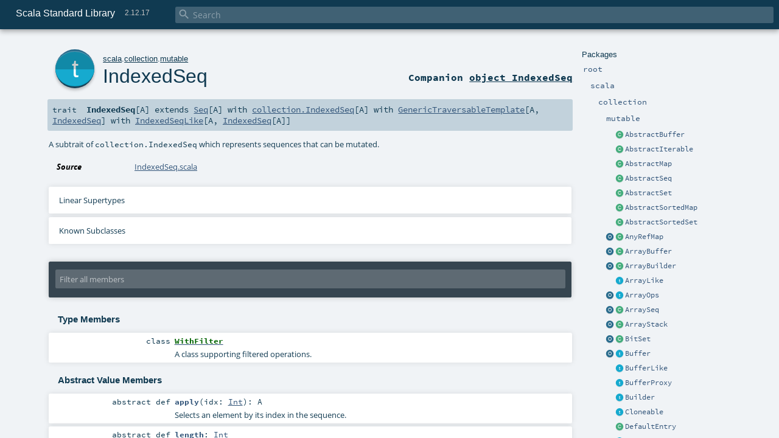

--- FILE ---
content_type: text/html
request_url: https://www.scala-lang.org/api/2.12.17/scala/collection/mutable/IndexedSeq.html
body_size: 49369
content:
<!DOCTYPE html >
<html>
        <head>
          <meta http-equiv="X-UA-Compatible" content="IE=edge" />
          <meta name="viewport" content="width=device-width, initial-scale=1.0, maximum-scale=1.0, user-scalable=no" />
          <title>Scala Standard Library 2.12.17 - scala.collection.mutable.IndexedSeq</title>
          <meta name="description" content="Scala Standard Library 2.12.17 - scala.collection.mutable.IndexedSeq" />
          <meta name="keywords" content="Scala Standard Library 2.12.17 scala.collection.mutable.IndexedSeq" />
          <meta http-equiv="content-type" content="text/html; charset=UTF-8" />
          
      
      <link href="../../../lib/index.css" media="screen" type="text/css" rel="stylesheet" />
      <link href="../../../lib/template.css" media="screen" type="text/css" rel="stylesheet" />
      <link href="../../../lib/diagrams.css" media="screen" type="text/css" rel="stylesheet" id="diagrams-css" />
      <script type="text/javascript" src="../../../lib/jquery.min.js"></script>
      <script type="text/javascript" src="../../../lib/jquery.panzoom.min.js"></script>
      <script type="text/javascript" src="../../../lib/jquery.mousewheel.min.js"></script>
      <script type="text/javascript" src="../../../lib/index.js"></script>
      <script type="text/javascript" src="../../../index.js"></script>
      <script type="text/javascript" src="../../../lib/scheduler.js"></script>
      <script type="text/javascript" src="../../../lib/template.js"></script>
      <script type="text/javascript" src="../../../lib/modernizr.custom.js"></script><script type="text/javascript" src="../../../lib/diagrams.js" id="diagrams-js"></script>
      <script type="text/javascript">
        /* this variable can be used by the JS to determine the path to the root document */
        var toRoot = '../../../';
      </script>
    
        </head>
        <body>
      <div id="search">
        <span id="doc-title">Scala Standard Library<span id="doc-version">2.12.17</span></span>
        <span class="close-results"><span class="left">&lt;</span> Back</span>
        <div id="textfilter">
          <span class="input">
            <input autocapitalize="none" placeholder="Search" id="index-input" type="text" accesskey="/" />
            <i class="clear material-icons"></i>
            <i id="search-icon" class="material-icons"></i>
          </span>
        </div>
    </div>
      <div id="search-results">
        <div id="search-progress">
          <div id="progress-fill"></div>
        </div>
        <div id="results-content">
          <div id="entity-results"></div>
          <div id="member-results"></div>
        </div>
      </div>
      <div id="content-scroll-container" style="-webkit-overflow-scrolling: touch;">
        <div id="content-container" style="-webkit-overflow-scrolling: touch;">
          <div id="subpackage-spacer">
            <div id="packages">
              <h1>Packages</h1>
              <ul>
                <li name="_root_.root" visbl="pub" class="indented0 " data-isabs="false" fullComment="yes" group="Ungrouped">
      <a id="_root_"></a><a id="root:_root_"></a>
      <span class="permalink">
      <a href="../../../index.html" title="Permalink">
        <i class="material-icons"></i>
      </a>
    </span>
      <span class="modifier_kind">
        <span class="modifier"></span>
        <span class="kind">package</span>
      </span>
      <span class="symbol">
        <a title="This is the documentation for the Scala standard library." href="../../../index.html"><span class="name">root</span></a>
      </span>
      
      <p class="shortcomment cmt">This is the documentation for the Scala standard library.</p><div class="fullcomment"><div class="comment cmt"><p>This is the documentation for the Scala standard library.</p><h4> Package structure </h4><p>The <a href="../../index.html" class="extype" name="scala">scala</a> package contains core types like <a href="../../Int.html" class="extype" name="scala.Int"><code>Int</code></a>, <a href="../../Float.html" class="extype" name="scala.Float"><code>Float</code></a>, <a href="../../Array.html" class="extype" name="scala.Array"><code>Array</code></a>
or <a href="../../Option.html" class="extype" name="scala.Option"><code>Option</code></a> which are accessible in all Scala compilation units without explicit qualification or
imports.</p><p>Notable packages include:</p><ul><li><a href="../index.html" class="extype" name="scala.collection"><code>scala.collection</code></a> and its sub-packages contain Scala's collections framework<ul><li><a href="../immutable/index.html" class="extype" name="scala.collection.immutable"><code>scala.collection.immutable</code></a> - Immutable, sequential data-structures such as
      <a href="../immutable/Vector.html" class="extype" name="scala.collection.immutable.Vector"><code>Vector</code></a>, <a href="../immutable/List.html" class="extype" name="scala.collection.immutable.List"><code>List</code></a>,
      <a href="../immutable/Range.html" class="extype" name="scala.collection.immutable.Range"><code>Range</code></a>, <a href="../immutable/HashMap.html" class="extype" name="scala.collection.immutable.HashMap"><code>HashMap</code></a> or
      <a href="../immutable/HashSet.html" class="extype" name="scala.collection.immutable.HashSet"><code>HashSet</code></a></li><li><a href="index.html" class="extype" name="scala.collection.mutable"><code>scala.collection.mutable</code></a> - Mutable, sequential data-structures such as
      <a href="ArrayBuffer.html" class="extype" name="scala.collection.mutable.ArrayBuffer"><code>ArrayBuffer</code></a>,
      <a href="StringBuilder.html" class="extype" name="scala.collection.mutable.StringBuilder"><code>StringBuilder</code></a>,
      <a href="HashMap.html" class="extype" name="scala.collection.mutable.HashMap"><code>HashMap</code></a> or <a href="HashSet.html" class="extype" name="scala.collection.mutable.HashSet"><code>HashSet</code></a></li><li><a href="../concurrent/index.html" class="extype" name="scala.collection.concurrent"><code>scala.collection.concurrent</code></a> - Mutable, concurrent data-structures such as
      <a href="../concurrent/TrieMap.html" class="extype" name="scala.collection.concurrent.TrieMap"><code>TrieMap</code></a></li><li><a href="../parallel/immutable/index.html" class="extype" name="scala.collection.parallel.immutable"><code>scala.collection.parallel.immutable</code></a> - Immutable, parallel
      data-structures such as <a href="../parallel/immutable/ParVector.html" class="extype" name="scala.collection.parallel.immutable.ParVector"><code>ParVector</code></a>,
      <a href="../parallel/immutable/ParRange.html" class="extype" name="scala.collection.parallel.immutable.ParRange"><code>ParRange</code></a>,
      <a href="../parallel/immutable/ParHashMap.html" class="extype" name="scala.collection.parallel.immutable.ParHashMap"><code>ParHashMap</code></a> or
      <a href="../parallel/immutable/ParHashSet.html" class="extype" name="scala.collection.parallel.immutable.ParHashSet"><code>ParHashSet</code></a></li><li><a href="../parallel/mutable/index.html" class="extype" name="scala.collection.parallel.mutable"><code>scala.collection.parallel.mutable</code></a> - Mutable, parallel
      data-structures such as <a href="../parallel/mutable/ParArray.html" class="extype" name="scala.collection.parallel.mutable.ParArray"><code>ParArray</code></a>,
      <a href="../parallel/mutable/ParHashMap.html" class="extype" name="scala.collection.parallel.mutable.ParHashMap"><code>ParHashMap</code></a>,
      <a href="../parallel/mutable/ParTrieMap.html" class="extype" name="scala.collection.parallel.mutable.ParTrieMap"><code>ParTrieMap</code></a> or
      <a href="../parallel/mutable/ParHashSet.html" class="extype" name="scala.collection.parallel.mutable.ParHashSet"><code>ParHashSet</code></a></li></ul></li><li><a href="../../concurrent/index.html" class="extype" name="scala.concurrent"><code>scala.concurrent</code></a> - Primitives for concurrent programming such as
    <a href="../../concurrent/Future.html" class="extype" name="scala.concurrent.Future"><code>Futures</code></a> and <a href="../../concurrent/Promise.html" class="extype" name="scala.concurrent.Promise"><code>Promises</code></a></li><li><a href="../../io/index.html" class="extype" name="scala.io"><code>scala.io</code></a>     - Input and output operations</li><li><a href="../../math/index.html" class="extype" name="scala.math"><code>scala.math</code></a>   - Basic math functions and additional numeric types like
    <a href="../../math/BigInt.html" class="extype" name="scala.math.BigInt"><code>BigInt</code></a> and <a href="../../math/BigDecimal.html" class="extype" name="scala.math.BigDecimal"><code>BigDecimal</code></a></li><li><a href="../../sys/index.html" class="extype" name="scala.sys"><code>scala.sys</code></a>    - Interaction with other processes and the operating system</li><li><a href="../../util/matching/index.html" class="extype" name="scala.util.matching"><code>scala.util.matching</code></a> - <a href="../../util/matching/Regex.html" class="extype" name="scala.util.matching.Regex">Regular expressions</a></li></ul><p>Other packages exist.  See the complete list on the right.</p><p>Additional parts of the standard library are shipped as separate libraries. These include:</p><ul><li><a href="../../reflect/index.html" class="extype" name="scala.reflect"><code>scala.reflect</code></a>   - Scala's reflection API (scala-reflect.jar)</li><li><a href="https://github.com/scala/scala-xml" target="_blank"><code>scala.xml</code></a>    - XML parsing, manipulation, and serialization (scala-xml.jar)</li><li><a href="https://github.com/scala/scala-swing" target="_blank"><code>scala.swing</code></a>  - A convenient wrapper around Java's GUI framework called Swing (scala-swing.jar)</li><li><a href="https://github.com/scala/scala-parser-combinators" target="_blank"><code>scala.util.parsing</code></a> - Parser combinators (scala-parser-combinators.jar)</li></ul><h4> Automatic imports </h4><p>Identifiers in the scala package and the <a href="../../Predef$.html" class="extype" name="scala.Predef"><code>scala.Predef</code></a> object are always in scope by default.</p><p>Some of these identifiers are type aliases provided as shortcuts to commonly used classes.  For example, <code>List</code> is an alias for
<a href="../immutable/List.html" class="extype" name="scala.collection.immutable.List"><code>scala.collection.immutable.List</code></a>.</p><p>Other aliases refer to classes provided by the underlying platform.  For example, on the JVM, <code>String</code> is an alias for <code>java.lang.String</code>.</p></div><dl class="attributes block"> <dt>Definition Classes</dt><dd><a href="../../../index.html" class="extype" name="_root_">root</a></dd></dl></div>
    </li><li name="_root_.scala" visbl="pub" class="indented1 " data-isabs="false" fullComment="yes" group="Ungrouped">
      <a id="scala"></a><a id="scala:scala"></a>
      <span class="permalink">
      <a href="../../../scala/index.html" title="Permalink">
        <i class="material-icons"></i>
      </a>
    </span>
      <span class="modifier_kind">
        <span class="modifier"></span>
        <span class="kind">package</span>
      </span>
      <span class="symbol">
        <a title="Core Scala types." href="../../index.html"><span class="name">scala</span></a>
      </span>
      
      <p class="shortcomment cmt">Core Scala types.</p><div class="fullcomment"><div class="comment cmt"><p>Core Scala types. They are always available without an explicit import.</p></div><dl class="attributes block"> <dt>Definition Classes</dt><dd><a href="../../../index.html" class="extype" name="_root_">root</a></dd></dl></div>
    </li><li name="scala.collection" visbl="pub" class="indented2 " data-isabs="false" fullComment="yes" group="Ungrouped">
      <a id="collection"></a><a id="collection:collection"></a>
      <span class="permalink">
      <a href="../../../scala/collection/index.html" title="Permalink">
        <i class="material-icons"></i>
      </a>
    </span>
      <span class="modifier_kind">
        <span class="modifier"></span>
        <span class="kind">package</span>
      </span>
      <span class="symbol">
        <a title="Contains the base traits and objects needed to use and extend Scala's collection library." href="../index.html"><span class="name">collection</span></a>
      </span>
      
      <p class="shortcomment cmt">Contains the base traits and objects needed to use and extend Scala's collection library.</p><div class="fullcomment"><div class="comment cmt"><p>Contains the base traits and objects needed to use and extend Scala's collection library.</p><h4> Guide </h4><p>A detailed guide for using the collections library is available
at <a href="http://docs.scala-lang.org/overviews/collections/introduction.html" target="_blank">http://docs.scala-lang.org/overviews/collections/introduction.html</a>.
Developers looking to extend the collections library can find a description
of its architecture at
<a href="http://docs.scala-lang.org/overviews/core/architecture-of-scala-collections.html" target="_blank">http://docs.scala-lang.org/overviews/core/architecture-of-scala-collections.html</a>.</p><h4> Using Collections </h4><p>It is convenient to treat all collections as either
a <a href="../Traversable.html" class="extype" name="scala.collection.Traversable">scala.collection.Traversable</a> or <a href="../Iterable.html" class="extype" name="scala.collection.Iterable">scala.collection.Iterable</a>, as
these traits define the vast majority of operations
on a collection.</p><p>Collections can, of course, be treated as specifically as needed, and
the library is designed to ensure that
the methods that transform collections will return a collection of the same
type: </p><pre>scala&gt; <span class="kw">val</span> array = <span class="std">Array</span>(<span class="num">1</span>,<span class="num">2</span>,<span class="num">3</span>,<span class="num">4</span>,<span class="num">5</span>,<span class="num">6</span>)
array: <span class="std">Array</span>[<span class="std">Int</span>] = <span class="std">Array</span>(<span class="num">1</span>, <span class="num">2</span>, <span class="num">3</span>, <span class="num">4</span>, <span class="num">5</span>, <span class="num">6</span>)

scala&gt; array map { _.toString }
res0: <span class="std">Array</span>[<span class="std">String</span>] = <span class="std">Array</span>(<span class="num">1</span>, <span class="num">2</span>, <span class="num">3</span>, <span class="num">4</span>, <span class="num">5</span>, <span class="num">6</span>)

scala&gt; <span class="kw">val</span> list = <span class="std">List</span>(<span class="num">1</span>,<span class="num">2</span>,<span class="num">3</span>,<span class="num">4</span>,<span class="num">5</span>,<span class="num">6</span>)
list: <span class="std">List</span>[<span class="std">Int</span>] = <span class="std">List</span>(<span class="num">1</span>, <span class="num">2</span>, <span class="num">3</span>, <span class="num">4</span>, <span class="num">5</span>, <span class="num">6</span>)

scala&gt; list map { _.toString }
res1: <span class="std">List</span>[<span class="std">String</span>] = <span class="std">List</span>(<span class="num">1</span>, <span class="num">2</span>, <span class="num">3</span>, <span class="num">4</span>, <span class="num">5</span>, <span class="num">6</span>)</pre><h4> Creating Collections </h4><p>The most common way to create a collection is to use its companion object as
a factory. The three most commonly used collections are
<a href="../Seq.html" class="extype" name="scala.collection.Seq">scala.collection.Seq</a>, <a href="../immutable/Set.html" class="extype" name="scala.collection.immutable.Set">scala.collection.immutable.Set</a>, and
<a href="../immutable/Map.html" class="extype" name="scala.collection.immutable.Map">scala.collection.immutable.Map</a>.
They can be used directly as shown below since their companion objects are
all available as type aliases in either the <a href="../../index.html" class="extype" name="scala">scala</a> package or in
<code>scala.Predef</code>. New collections are created like this:</p><pre>scala&gt; <span class="kw">val</span> seq = <span class="std">Seq</span>(<span class="num">1</span>,<span class="num">2</span>,<span class="num">3</span>,<span class="num">4</span>,<span class="num">1</span>)
seq: <span class="std">Seq</span>[<span class="std">Int</span>] = <span class="std">List</span>(<span class="num">1</span>, <span class="num">2</span>, <span class="num">3</span>, <span class="num">4</span>, <span class="num">1</span>)

scala&gt; <span class="kw">val</span> set = <span class="std">Set</span>(<span class="num">1</span>,<span class="num">2</span>,<span class="num">3</span>,<span class="num">4</span>,<span class="num">1</span>)
set: scala.collection.immutable.<span class="std">Set</span>[<span class="std">Int</span>] = <span class="std">Set</span>(<span class="num">1</span>, <span class="num">2</span>, <span class="num">3</span>, <span class="num">4</span>)

scala&gt; <span class="kw">val</span> map = <span class="std">Map</span>(<span class="num">1</span> -&gt; <span class="lit">"one"</span>, <span class="num">2</span> -&gt; <span class="lit">"two"</span>, <span class="num">3</span> -&gt; <span class="lit">"three"</span>, <span class="num">2</span> -&gt; <span class="lit">"too"</span>)
map: scala.collection.immutable.<span class="std">Map</span>[<span class="std">Int</span>,<span class="std">String</span>] = <span class="std">Map</span>(<span class="num">1</span> -&gt; one, <span class="num">2</span> -&gt; too, <span class="num">3</span> -&gt; three)</pre><p>It is also typical to prefer the <a href="../immutable/index.html" class="extype" name="scala.collection.immutable">scala.collection.immutable</a> collections
over those in <a href="index.html" class="extype" name="scala.collection.mutable">scala.collection.mutable</a>; the types aliased in
the <code>scala.Predef</code> object are the immutable versions.</p><p>Also note that the collections library was carefully designed to include several implementations of
each of the three basic collection types. These implementations have specific performance
characteristics which are described
in <a href="http://docs.scala-lang.org/overviews/collections/performance-characteristics.html" target="_blank">the guide</a>.</p><p>The concrete parallel collections also have specific performance characteristics which are
described in <a href="http://docs.scala-lang.org/overviews/parallel-collections/concrete-parallel-collections.html#performance-characteristics" target="_blank">the parallel collections guide</a></p><h5> Converting to and from Java Collections </h5><p>The <a href="../JavaConverters$.html" class="extype" name="scala.collection.JavaConverters">scala.collection.JavaConverters</a> object provides a collection
of decorators that allow converting between Scala and Java collections using <code>asScala</code>
and <code>asJava</code> methods.
</p></div><dl class="attributes block"> <dt>Definition Classes</dt><dd><a href="../../index.html" class="extype" name="scala">scala</a></dd></dl></div>
    </li><li name="scala.collection.mutable" visbl="pub" class="indented3 " data-isabs="false" fullComment="yes" group="Ungrouped">
      <a id="mutable"></a><a id="mutable:mutable"></a>
      <span class="permalink">
      <a href="../../../scala/collection/mutable/index.html" title="Permalink">
        <i class="material-icons"></i>
      </a>
    </span>
      <span class="modifier_kind">
        <span class="modifier"></span>
        <span class="kind">package</span>
      </span>
      <span class="symbol">
        <a title="" href="index.html"><span class="name">mutable</span></a>
      </span>
      
      <div class="fullcomment"><dl class="attributes block"> <dt>Definition Classes</dt><dd><a href="../index.html" class="extype" name="scala.collection">collection</a></dd></dl></div>
    </li><li class="current-entities indented3">
                        <span class="separator"></span>
                        <a class="class" href="AbstractBuffer.html" title="Explicit instantiation of the Buffer trait to reduce class file size in subclasses."></a>
                        <a href="AbstractBuffer.html" title="Explicit instantiation of the Buffer trait to reduce class file size in subclasses.">AbstractBuffer</a>
                      </li><li class="current-entities indented3">
                        <span class="separator"></span>
                        <a class="class" href="AbstractIterable.html" title="Explicit instantiation of the Iterable trait to reduce class file size in subclasses."></a>
                        <a href="AbstractIterable.html" title="Explicit instantiation of the Iterable trait to reduce class file size in subclasses.">AbstractIterable</a>
                      </li><li class="current-entities indented3">
                        <span class="separator"></span>
                        <a class="class" href="AbstractMap.html" title="Explicit instantiation of the Map trait to reduce class file size in subclasses."></a>
                        <a href="AbstractMap.html" title="Explicit instantiation of the Map trait to reduce class file size in subclasses.">AbstractMap</a>
                      </li><li class="current-entities indented3">
                        <span class="separator"></span>
                        <a class="class" href="AbstractSeq.html" title="Explicit instantiation of the Seq trait to reduce class file size in subclasses."></a>
                        <a href="AbstractSeq.html" title="Explicit instantiation of the Seq trait to reduce class file size in subclasses.">AbstractSeq</a>
                      </li><li class="current-entities indented3">
                        <span class="separator"></span>
                        <a class="class" href="AbstractSet.html" title="Explicit instantiation of the Set trait to reduce class file size in subclasses."></a>
                        <a href="AbstractSet.html" title="Explicit instantiation of the Set trait to reduce class file size in subclasses.">AbstractSet</a>
                      </li><li class="current-entities indented3">
                        <span class="separator"></span>
                        <a class="class" href="AbstractSortedMap.html" title="Explicit instantiation of the SortedMap trait to reduce class file size in subclasses."></a>
                        <a href="AbstractSortedMap.html" title="Explicit instantiation of the SortedMap trait to reduce class file size in subclasses.">AbstractSortedMap</a>
                      </li><li class="current-entities indented3">
                        <span class="separator"></span>
                        <a class="class" href="AbstractSortedSet.html" title="Explicit instantiation of the SortedSet trait to reduce class file size in subclasses."></a>
                        <a href="AbstractSortedSet.html" title="Explicit instantiation of the SortedSet trait to reduce class file size in subclasses.">AbstractSortedSet</a>
                      </li><li class="current-entities indented3">
                        <a class="object" href="AnyRefMap$.html" title=""></a>
                        <a class="class" href="AnyRefMap.html" title="This class implements mutable maps with AnyRef keys based on a hash table with open addressing."></a>
                        <a href="AnyRefMap.html" title="This class implements mutable maps with AnyRef keys based on a hash table with open addressing.">AnyRefMap</a>
                      </li><li class="current-entities indented3">
                        <a class="object" href="ArrayBuffer$.html" title="Factory object for the ArrayBuffer class."></a>
                        <a class="class" href="ArrayBuffer.html" title="An implementation of the Buffer class using an array to represent the assembled sequence internally."></a>
                        <a href="ArrayBuffer.html" title="An implementation of the Buffer class using an array to represent the assembled sequence internally.">ArrayBuffer</a>
                      </li><li class="current-entities indented3">
                        <a class="object" href="ArrayBuilder$.html" title="A companion object for array builders."></a>
                        <a class="class" href="ArrayBuilder.html" title="A builder class for arrays."></a>
                        <a href="ArrayBuilder.html" title="A builder class for arrays.">ArrayBuilder</a>
                      </li><li class="current-entities indented3">
                        <span class="separator"></span>
                        <a class="trait" href="ArrayLike.html" title="A common supertrait of ArrayOps and WrappedArray that factors out the deep method for arrays and wrapped arrays and serves as a marker trait for array wrappers."></a>
                        <a href="ArrayLike.html" title="A common supertrait of ArrayOps and WrappedArray that factors out the deep method for arrays and wrapped arrays and serves as a marker trait for array wrappers.">ArrayLike</a>
                      </li><li class="current-entities indented3">
                        <a class="object" href="ArrayOps$.html" title="A companion object for ArrayOps."></a>
                        <a class="trait" href="ArrayOps.html" title="This class serves as a wrapper for Arrays with all the operations found in indexed sequences."></a>
                        <a href="ArrayOps.html" title="This class serves as a wrapper for Arrays with all the operations found in indexed sequences.">ArrayOps</a>
                      </li><li class="current-entities indented3">
                        <a class="object" href="ArraySeq$.html" title="This object provides a set of operations to create ArraySeq values."></a>
                        <a class="class" href="ArraySeq.html" title="A class for polymorphic arrays of elements that's represented internally by an array of objects."></a>
                        <a href="ArraySeq.html" title="A class for polymorphic arrays of elements that's represented internally by an array of objects.">ArraySeq</a>
                      </li><li class="current-entities indented3">
                        <a class="object" href="ArrayStack$.html" title="Factory object for the ArrayStack class."></a>
                        <a class="class" href="ArrayStack.html" title="Simple stack class backed by an array."></a>
                        <a href="ArrayStack.html" title="Simple stack class backed by an array.">ArrayStack</a>
                      </li><li class="current-entities indented3">
                        <a class="object" href="BitSet$.html" title="This object provides a set of operations to create BitSet values."></a>
                        <a class="class" href="BitSet.html" title="A class for mutable bitsets."></a>
                        <a href="BitSet.html" title="A class for mutable bitsets.">BitSet</a>
                      </li><li class="current-entities indented3">
                        <a class="object" href="Buffer$.html" title="This object provides a set of operations to create Buffer values."></a>
                        <a class="trait" href="Buffer.html" title="Buffers are used to create sequences of elements incrementally by appending, prepending, or inserting new elements."></a>
                        <a href="Buffer.html" title="Buffers are used to create sequences of elements incrementally by appending, prepending, or inserting new elements.">Buffer</a>
                      </li><li class="current-entities indented3">
                        <span class="separator"></span>
                        <a class="trait" href="BufferLike.html" title="A template trait for buffers of type Buffer[A]."></a>
                        <a href="BufferLike.html" title="A template trait for buffers of type Buffer[A].">BufferLike</a>
                      </li><li class="current-entities indented3">
                        <span class="separator"></span>
                        <a class="trait" href="BufferProxy.html" title="This is a simple proxy class for `scala.collection.mutable.Buffer`."></a>
                        <a href="BufferProxy.html" title="This is a simple proxy class for `scala.collection.mutable.Buffer`.">BufferProxy</a>
                      </li><li class="current-entities indented3">
                        <span class="separator"></span>
                        <a class="trait" href="Builder.html" title="The base trait of all builders."></a>
                        <a href="Builder.html" title="The base trait of all builders.">Builder</a>
                      </li><li class="current-entities indented3">
                        <span class="separator"></span>
                        <a class="trait" href="Cloneable.html" title="A trait for cloneable collections."></a>
                        <a href="Cloneable.html" title="A trait for cloneable collections.">Cloneable</a>
                      </li><li class="current-entities indented3">
                        <span class="separator"></span>
                        <a class="class" href="DefaultEntry.html" title="Class used internally for default map model."></a>
                        <a href="DefaultEntry.html" title="Class used internally for default map model.">DefaultEntry</a>
                      </li><li class="current-entities indented3">
                        <span class="separator"></span>
                        <a class="trait" href="DefaultMapModel.html" title="This class is used internally."></a>
                        <a href="DefaultMapModel.html" title="This class is used internally.">DefaultMapModel</a>
                      </li><li class="current-entities indented3">
                        <a class="object" href="DoubleLinkedList$.html" title="This object provides a set of operations to create DoubleLinkedList values."></a>
                        <a class="class" href="DoubleLinkedList.html" title="This class implements double linked lists where both the head (elem), the tail (next) and a reference to the previous node (prev) are mutable."></a>
                        <a href="DoubleLinkedList.html" title="This class implements double linked lists where both the head (elem), the tail (next) and a reference to the previous node (prev) are mutable.">DoubleLinkedList</a>
                      </li><li class="current-entities indented3">
                        <span class="separator"></span>
                        <a class="trait" href="DoubleLinkedListLike.html" title="This extensible class may be used as a basis for implementing double linked lists."></a>
                        <a href="DoubleLinkedListLike.html" title="This extensible class may be used as a basis for implementing double linked lists.">DoubleLinkedListLike</a>
                      </li><li class="current-entities indented3">
                        <span class="separator"></span>
                        <a class="trait" href="FlatHashTable.html" title="An implementation class backing a HashSet."></a>
                        <a href="FlatHashTable.html" title="An implementation class backing a HashSet.">FlatHashTable</a>
                      </li><li class="current-entities indented3">
                        <span class="separator"></span>
                        <a class="class" href="GrowingBuilder.html" title="The canonical builder for collections that are growable, i.e."></a>
                        <a href="GrowingBuilder.html" title="The canonical builder for collections that are growable, i.e.">GrowingBuilder</a>
                      </li><li class="current-entities indented3">
                        <span class="separator"></span>
                        <a class="trait" href="HashEntry.html" title="Class used internally."></a>
                        <a href="HashEntry.html" title="Class used internally.">HashEntry</a>
                      </li><li class="current-entities indented3">
                        <a class="object" href="HashMap$.html" title="This object provides a set of operations needed to create mutable.HashMap values."></a>
                        <a class="class" href="HashMap.html" title="This class implements mutable maps using a hashtable."></a>
                        <a href="HashMap.html" title="This class implements mutable maps using a hashtable.">HashMap</a>
                      </li><li class="current-entities indented3">
                        <a class="object" href="HashSet$.html" title="This object provides a set of operations needed to create mutable.HashSet values."></a>
                        <a class="class" href="HashSet.html" title="This class implements mutable sets using a hashtable."></a>
                        <a href="HashSet.html" title="This class implements mutable sets using a hashtable.">HashSet</a>
                      </li><li class="current-entities indented3">
                        <span class="separator"></span>
                        <a class="trait" href="HashTable.html" title="This class can be used to construct data structures that are based on hashtables."></a>
                        <a href="HashTable.html" title="This class can be used to construct data structures that are based on hashtables.">HashTable</a>
                      </li><li class="current-entities indented3">
                        <span class="separator"></span>
                        <a class="class" href="History.html" title="History[A, B] objects may subscribe to events of type A published by an object of type B."></a>
                        <a href="History.html" title="History[A, B] objects may subscribe to events of type A published by an object of type B.">History</a>
                      </li><li class="current-entities indented3">
                        <span class="separator"></span>
                        <a class="class" href="ImmutableMapAdaptor.html" title="This class can be used as an adaptor to create mutable maps from immutable map implementations."></a>
                        <a href="ImmutableMapAdaptor.html" title="This class can be used as an adaptor to create mutable maps from immutable map implementations.">ImmutableMapAdaptor</a>
                      </li><li class="current-entities indented3">
                        <span class="separator"></span>
                        <a class="class" href="ImmutableSetAdaptor.html" title="This class can be used as an adaptor to create mutable sets from immutable set implementations."></a>
                        <a href="ImmutableSetAdaptor.html" title="This class can be used as an adaptor to create mutable sets from immutable set implementations.">ImmutableSetAdaptor</a>
                      </li><li class="current-entities indented3">
                        <a class="object" href="IndexedSeq$.html" title="This object provides a set of operations to create mutable.IndexedSeq values."></a>
                        <a class="trait" href="" title="A subtrait of collection.IndexedSeq which represents sequences that can be mutated."></a>
                        <a href="" title="A subtrait of collection.IndexedSeq which represents sequences that can be mutated.">IndexedSeq</a>
                      </li><li class="current-entities indented3">
                        <span class="separator"></span>
                        <a class="trait" href="IndexedSeqLike.html" title="A subtrait of scala.collection.IndexedSeq which represents sequences that can be mutated."></a>
                        <a href="IndexedSeqLike.html" title="A subtrait of scala.collection.IndexedSeq which represents sequences that can be mutated.">IndexedSeqLike</a>
                      </li><li class="current-entities indented3">
                        <span class="separator"></span>
                        <a class="trait" href="IndexedSeqOptimized.html" title="A subtrait of scala.collection.IndexedSeq which represents sequences that can be mutated."></a>
                        <a href="IndexedSeqOptimized.html" title="A subtrait of scala.collection.IndexedSeq which represents sequences that can be mutated.">IndexedSeqOptimized</a>
                      </li><li class="current-entities indented3">
                        <a class="object" href="IndexedSeqView$.html" title="An object containing the necessary implicit definitions to make SeqViews work."></a>
                        <a class="trait" href="IndexedSeqView.html" title="A non-strict view of a mutable IndexedSeq."></a>
                        <a href="IndexedSeqView.html" title="A non-strict view of a mutable IndexedSeq.">IndexedSeqView</a>
                      </li><li class="current-entities indented3">
                        <a class="object" href="Iterable$.html" title="This object provides a set of operations to create mutable.Iterable values."></a>
                        <a class="trait" href="Iterable.html" title="A base trait for iterable collections that can be mutated."></a>
                        <a href="Iterable.html" title="A base trait for iterable collections that can be mutated.">Iterable</a>
                      </li><li class="current-entities indented3">
                        <span class="separator"></span>
                        <a class="class" href="LazyBuilder.html" title="A builder that constructs its result lazily."></a>
                        <a href="LazyBuilder.html" title="A builder that constructs its result lazily.">LazyBuilder</a>
                      </li><li class="current-entities indented3">
                        <a class="object" href="LinearSeq$.html" title="This object provides a set of operations to create mutable.LinearSeq values."></a>
                        <a class="trait" href="LinearSeq.html" title="A subtrait of collection.LinearSeq which represents sequences that can be mutated."></a>
                        <a href="LinearSeq.html" title="A subtrait of collection.LinearSeq which represents sequences that can be mutated.">LinearSeq</a>
                      </li><li class="current-entities indented3">
                        <span class="separator"></span>
                        <a class="class" href="LinkedEntry.html" title="Class for the linked hash map entry, used internally."></a>
                        <a href="LinkedEntry.html" title="Class for the linked hash map entry, used internally.">LinkedEntry</a>
                      </li><li class="current-entities indented3">
                        <a class="object" href="LinkedHashMap$.html" title="This object provides a set of operations needed to create LinkedHashMap values."></a>
                        <a class="class" href="LinkedHashMap.html" title="This class implements mutable maps using a hashtable."></a>
                        <a href="LinkedHashMap.html" title="This class implements mutable maps using a hashtable.">LinkedHashMap</a>
                      </li><li class="current-entities indented3">
                        <a class="object" href="LinkedHashSet$.html" title="This object provides a set of operations needed to create LinkedHashSet values."></a>
                        <a class="class" href="LinkedHashSet.html" title="This class implements mutable sets using a hashtable."></a>
                        <a href="LinkedHashSet.html" title="This class implements mutable sets using a hashtable.">LinkedHashSet</a>
                      </li><li class="current-entities indented3">
                        <a class="object" href="LinkedList$.html" title="This object provides a set of operations to create LinkedList values."></a>
                        <a class="class" href="LinkedList.html" title="A more traditional/primitive style of linked list where the &quot;list&quot; is also the &quot;head&quot; link."></a>
                        <a href="LinkedList.html" title="A more traditional/primitive style of linked list where the &quot;list&quot; is also the &quot;head&quot; link.">LinkedList</a>
                      </li><li class="current-entities indented3">
                        <span class="separator"></span>
                        <a class="trait" href="LinkedListLike.html" title="This extensible class may be used as a basis for implementing linked list."></a>
                        <a href="LinkedListLike.html" title="This extensible class may be used as a basis for implementing linked list.">LinkedListLike</a>
                      </li><li class="current-entities indented3">
                        <a class="object" href="ListBuffer$.html" title="This object provides a set of operations to create ListBuffer values."></a>
                        <a class="class" href="ListBuffer.html" title="A Buffer implementation backed by a list."></a>
                        <a href="ListBuffer.html" title="A Buffer implementation backed by a list.">ListBuffer</a>
                      </li><li class="current-entities indented3">
                        <a class="object" href="ListMap$.html" title="This object provides a set of operations needed to create mutable.ListMap values."></a>
                        <a class="class" href="ListMap.html" title="A simple mutable map backed by a list, so it preserves insertion order."></a>
                        <a href="ListMap.html" title="A simple mutable map backed by a list, so it preserves insertion order.">ListMap</a>
                      </li><li class="current-entities indented3">
                        <a class="object" href="LongMap$.html" title=""></a>
                        <a class="class" href="LongMap.html" title="This class implements mutable maps with Long keys based on a hash table with open addressing."></a>
                        <a href="LongMap.html" title="This class implements mutable maps with Long keys based on a hash table with open addressing.">LongMap</a>
                      </li><li class="current-entities indented3">
                        <a class="object" href="Map$.html" title="This object provides a set of operations needed to create mutable.Map values."></a>
                        <a class="trait" href="Map.html" title="A base trait for maps that can be mutated."></a>
                        <a href="Map.html" title="A base trait for maps that can be mutated.">Map</a>
                      </li><li class="current-entities indented3">
                        <span class="separator"></span>
                        <a class="class" href="MapBuilder.html" title="The canonical builder for immutable maps, working with the map's + method to add new elements."></a>
                        <a href="MapBuilder.html" title="The canonical builder for immutable maps, working with the map's + method to add new elements.">MapBuilder</a>
                      </li><li class="current-entities indented3">
                        <span class="separator"></span>
                        <a class="trait" href="MapLike.html" title="A template trait for mutable maps."></a>
                        <a href="MapLike.html" title="A template trait for mutable maps.">MapLike</a>
                      </li><li class="current-entities indented3">
                        <span class="separator"></span>
                        <a class="trait" href="MapProxy.html" title="This trait implements a proxy for scala.collection.mutable.Map."></a>
                        <a href="MapProxy.html" title="This trait implements a proxy for scala.collection.mutable.Map.">MapProxy</a>
                      </li><li class="current-entities indented3">
                        <span class="separator"></span>
                        <a class="trait" href="MultiMap.html" title="A trait for mutable maps with multiple values assigned to a key."></a>
                        <a href="MultiMap.html" title="A trait for mutable maps with multiple values assigned to a key.">MultiMap</a>
                      </li><li class="current-entities indented3">
                        <a class="object" href="MutableList$.html" title=""></a>
                        <a class="class" href="MutableList.html" title="This class is used internally to represent mutable lists."></a>
                        <a href="MutableList.html" title="This class is used internally to represent mutable lists.">MutableList</a>
                      </li><li class="current-entities indented3">
                        <span class="separator"></span>
                        <a class="trait" href="ObservableBuffer.html" title="This class is typically used as a mixin."></a>
                        <a href="ObservableBuffer.html" title="This class is typically used as a mixin.">ObservableBuffer</a>
                      </li><li class="current-entities indented3">
                        <span class="separator"></span>
                        <a class="trait" href="ObservableMap.html" title="This class is typically used as a mixin."></a>
                        <a href="ObservableMap.html" title="This class is typically used as a mixin.">ObservableMap</a>
                      </li><li class="current-entities indented3">
                        <span class="separator"></span>
                        <a class="trait" href="ObservableSet.html" title="This class is typically used as a mixin."></a>
                        <a href="ObservableSet.html" title="This class is typically used as a mixin.">ObservableSet</a>
                      </li><li class="current-entities indented3">
                        <a class="object" href="OpenHashMap$.html" title=""></a>
                        <a class="class" href="OpenHashMap.html" title="A mutable hash map based on an open hashing scheme."></a>
                        <a href="OpenHashMap.html" title="A mutable hash map based on an open hashing scheme.">OpenHashMap</a>
                      </li><li class="current-entities indented3">
                        <a class="object" href="PriorityQueue$.html" title=""></a>
                        <a class="class" href="PriorityQueue.html" title="This class implements priority queues using a heap."></a>
                        <a href="PriorityQueue.html" title="This class implements priority queues using a heap.">PriorityQueue</a>
                      </li><li class="current-entities indented3">
                        <span class="separator"></span>
                        <a class="class" href="PriorityQueueProxy.html" title="This class servers as a proxy for priority queues."></a>
                        <a href="PriorityQueueProxy.html" title="This class servers as a proxy for priority queues.">PriorityQueueProxy</a>
                      </li><li class="current-entities indented3">
                        <span class="separator"></span>
                        <a class="trait" href="Publisher.html" title="Publisher[A,This] objects publish events of type A to all registered subscribers."></a>
                        <a href="Publisher.html" title="Publisher[A,This] objects publish events of type A to all registered subscribers.">Publisher</a>
                      </li><li class="current-entities indented3">
                        <a class="object" href="Queue$.html" title=""></a>
                        <a class="class" href="Queue.html" title="Queue objects implement data structures that allow to insert and retrieve elements in a first-in-first-out (FIFO) manner."></a>
                        <a href="Queue.html" title="Queue objects implement data structures that allow to insert and retrieve elements in a first-in-first-out (FIFO) manner.">Queue</a>
                      </li><li class="current-entities indented3">
                        <span class="separator"></span>
                        <a class="trait" href="QueueProxy.html" title="Queue objects implement data structures that allow to insert and retrieve elements in a first-in-first-out (FIFO) manner."></a>
                        <a href="QueueProxy.html" title="Queue objects implement data structures that allow to insert and retrieve elements in a first-in-first-out (FIFO) manner.">QueueProxy</a>
                      </li><li class="current-entities indented3">
                        <a class="object" href="ResizableArray$.html" title=""></a>
                        <a class="trait" href="ResizableArray.html" title="This class is used internally to implement data structures that are based on resizable arrays."></a>
                        <a href="ResizableArray.html" title="This class is used internally to implement data structures that are based on resizable arrays.">ResizableArray</a>
                      </li><li class="current-entities indented3">
                        <span class="separator"></span>
                        <a class="trait" href="ReusableBuilder.html" title="ReusableBuilder is a marker trait that indicates that a Builder can be reused to build more than one instance of a collection."></a>
                        <a href="ReusableBuilder.html" title="ReusableBuilder is a marker trait that indicates that a Builder can be reused to build more than one instance of a collection.">ReusableBuilder</a>
                      </li><li class="current-entities indented3">
                        <span class="separator"></span>
                        <a class="class" href="RevertibleHistory.html" title="A revertible history is a History object which supports an undo operation."></a>
                        <a href="RevertibleHistory.html" title="A revertible history is a History object which supports an undo operation.">RevertibleHistory</a>
                      </li><li class="current-entities indented3">
                        <a class="object" href="Seq$.html" title="This object provides a set of operations to create mutable.Seq values."></a>
                        <a class="trait" href="Seq.html" title="A subtrait of collection.Seq which represents sequences that can be mutated."></a>
                        <a href="Seq.html" title="A subtrait of collection.Seq which represents sequences that can be mutated.">Seq</a>
                      </li><li class="current-entities indented3">
                        <span class="separator"></span>
                        <a class="trait" href="SeqLike.html" title="A template trait for mutable sequences of type mutable.Seq[A]."></a>
                        <a href="SeqLike.html" title="A template trait for mutable sequences of type mutable.Seq[A].">SeqLike</a>
                      </li><li class="current-entities indented3">
                        <a class="object" href="Set$.html" title="This object provides a set of operations needed to create mutable.Set values."></a>
                        <a class="trait" href="Set.html" title="A generic trait for mutable sets."></a>
                        <a href="Set.html" title="A generic trait for mutable sets.">Set</a>
                      </li><li class="current-entities indented3">
                        <span class="separator"></span>
                        <a class="class" href="SetBuilder.html" title="The canonical builder for mutable Sets."></a>
                        <a href="SetBuilder.html" title="The canonical builder for mutable Sets.">SetBuilder</a>
                      </li><li class="current-entities indented3">
                        <span class="separator"></span>
                        <a class="trait" href="SetLike.html" title="A template trait for mutable sets of type mutable.Set[A]."></a>
                        <a href="SetLike.html" title="A template trait for mutable sets of type mutable.Set[A].">SetLike</a>
                      </li><li class="current-entities indented3">
                        <span class="separator"></span>
                        <a class="trait" href="SetProxy.html" title="This is a simple wrapper class for scala.collection.mutable.Set."></a>
                        <a href="SetProxy.html" title="This is a simple wrapper class for scala.collection.mutable.Set.">SetProxy</a>
                      </li><li class="current-entities indented3">
                        <a class="object" href="SortedMap$.html" title="This object provides a set of operations needed to create sorted maps of type mutable.SortedMap."></a>
                        <a class="trait" href="SortedMap.html" title="A mutable map whose keys are sorted."></a>
                        <a href="SortedMap.html" title="A mutable map whose keys are sorted.">SortedMap</a>
                      </li><li class="current-entities indented3">
                        <a class="object" href="SortedSet$.html" title="A template for mutable sorted set companion objects."></a>
                        <a class="trait" href="SortedSet.html" title="Base trait for mutable sorted set."></a>
                        <a href="SortedSet.html" title="Base trait for mutable sorted set.">SortedSet</a>
                      </li><li class="current-entities indented3">
                        <a class="object" href="Stack$.html" title="Factory object for the mutable.Stack class."></a>
                        <a class="class" href="Stack.html" title="A stack implements a data structure which allows to store and retrieve objects in a last-in-first-out (LIFO) fashion."></a>
                        <a href="Stack.html" title="A stack implements a data structure which allows to store and retrieve objects in a last-in-first-out (LIFO) fashion.">Stack</a>
                      </li><li class="current-entities indented3">
                        <span class="separator"></span>
                        <a class="trait" href="StackProxy.html" title="A stack implements a data structure which allows to store and retrieve objects in a last-in-first-out (LIFO) fashion."></a>
                        <a href="StackProxy.html" title="A stack implements a data structure which allows to store and retrieve objects in a last-in-first-out (LIFO) fashion.">StackProxy</a>
                      </li><li class="current-entities indented3">
                        <a class="object" href="StringBuilder$.html" title=""></a>
                        <a class="class" href="StringBuilder.html" title="A builder for mutable sequence of characters."></a>
                        <a href="StringBuilder.html" title="A builder for mutable sequence of characters.">StringBuilder</a>
                      </li><li class="current-entities indented3">
                        <span class="separator"></span>
                        <a class="trait" href="Subscriber.html" title="Subscriber[A, B] objects may subscribe to events of type A published by an object of type B."></a>
                        <a href="Subscriber.html" title="Subscriber[A, B] objects may subscribe to events of type A published by an object of type B.">Subscriber</a>
                      </li><li class="current-entities indented3">
                        <span class="separator"></span>
                        <a class="trait" href="SynchronizedBuffer.html" title="This class should be used as a mixin."></a>
                        <a href="SynchronizedBuffer.html" title="This class should be used as a mixin.">SynchronizedBuffer</a>
                      </li><li class="current-entities indented3">
                        <span class="separator"></span>
                        <a class="trait" href="SynchronizedMap.html" title="This class should be used as a mixin."></a>
                        <a href="SynchronizedMap.html" title="This class should be used as a mixin.">SynchronizedMap</a>
                      </li><li class="current-entities indented3">
                        <span class="separator"></span>
                        <a class="class" href="SynchronizedPriorityQueue.html" title="This class implements synchronized priority queues using a binary heap."></a>
                        <a href="SynchronizedPriorityQueue.html" title="This class implements synchronized priority queues using a binary heap.">SynchronizedPriorityQueue</a>
                      </li><li class="current-entities indented3">
                        <span class="separator"></span>
                        <a class="class" href="SynchronizedQueue.html" title="This is a synchronized version of the Queue[T] class."></a>
                        <a href="SynchronizedQueue.html" title="This is a synchronized version of the Queue[T] class.">SynchronizedQueue</a>
                      </li><li class="current-entities indented3">
                        <span class="separator"></span>
                        <a class="trait" href="SynchronizedSet.html" title="This class should be used as a mixin."></a>
                        <a href="SynchronizedSet.html" title="This class should be used as a mixin.">SynchronizedSet</a>
                      </li><li class="current-entities indented3">
                        <span class="separator"></span>
                        <a class="class" href="SynchronizedStack.html" title="This is a synchronized version of the Stack[T] class."></a>
                        <a href="SynchronizedStack.html" title="This is a synchronized version of the Stack[T] class.">SynchronizedStack</a>
                      </li><li class="current-entities indented3">
                        <a class="object" href="Traversable$.html" title="This object provides a set of operations to create mutable.Traversable values."></a>
                        <a class="trait" href="Traversable.html" title="A trait for traversable collections that can be mutated."></a>
                        <a href="Traversable.html" title="A trait for traversable collections that can be mutated.">Traversable</a>
                      </li><li class="current-entities indented3">
                        <a class="object" href="TreeMap$.html" title="This object provides a set of operations needed to create sorted maps of type mutable.TreeMap."></a>
                        <a class="class" href="TreeMap.html" title="A mutable sorted map implemented using a mutable red-black tree as underlying data structure."></a>
                        <a href="TreeMap.html" title="A mutable sorted map implemented using a mutable red-black tree as underlying data structure.">TreeMap</a>
                      </li><li class="current-entities indented3">
                        <a class="object" href="TreeSet$.html" title=""></a>
                        <a class="class" href="TreeSet.html" title="A mutable sorted set implemented using a mutable red-black tree as underlying data structure."></a>
                        <a href="TreeSet.html" title="A mutable sorted set implemented using a mutable red-black tree as underlying data structure.">TreeSet</a>
                      </li><li class="current-entities indented3">
                        <span class="separator"></span>
                        <a class="trait" href="Undoable.html" title="Classes that mix in the Undoable class provide an operation undo which can be used to undo the last operation."></a>
                        <a href="Undoable.html" title="Classes that mix in the Undoable class provide an operation undo which can be used to undo the last operation.">Undoable</a>
                      </li><li class="current-entities indented3">
                        <a class="object" href="UnrolledBuffer$.html" title=""></a>
                        <a class="class" href="UnrolledBuffer.html" title="A buffer that stores elements in an unrolled linked list."></a>
                        <a href="UnrolledBuffer.html" title="A buffer that stores elements in an unrolled linked list.">UnrolledBuffer</a>
                      </li><li class="current-entities indented3">
                        <a class="object" href="WeakHashMap$.html" title="This object provides a set of operations needed to create WeakHashMap values."></a>
                        <a class="class" href="WeakHashMap.html" title="A hash map with references to entries which are weakly reachable."></a>
                        <a href="WeakHashMap.html" title="A hash map with references to entries which are weakly reachable.">WeakHashMap</a>
                      </li><li class="current-entities indented3">
                        <a class="object" href="WrappedArray$.html" title="A companion object used to create instances of WrappedArray."></a>
                        <a class="class" href="WrappedArray.html" title="A class representing Array[T]."></a>
                        <a href="WrappedArray.html" title="A class representing Array[T].">WrappedArray</a>
                      </li><li class="current-entities indented3">
                        <span class="separator"></span>
                        <a class="class" href="WrappedArrayBuilder.html" title="A builder class for arrays."></a>
                        <a href="WrappedArrayBuilder.html" title="A builder class for arrays.">WrappedArrayBuilder</a>
                      </li>
              </ul>
            </div>
          </div>
          <div id="content">
            <body class="trait type">
      <div id="definition">
        <a href="IndexedSeq$.html" title="See companion object"><div class="big-circle trait-companion-object">t</div></a>
        <p id="owner"><a href="../../index.html" class="extype" name="scala">scala</a>.<a href="../index.html" class="extype" name="scala.collection">collection</a>.<a href="index.html" class="extype" name="scala.collection.mutable">mutable</a></p>
        <h1><a href="IndexedSeq$.html" title="See companion object">IndexedSeq</a><span class="permalink">
      <a href="../../../scala/collection/mutable/IndexedSeq.html" title="Permalink">
        <i class="material-icons"></i>
      </a>
    </span></h1>
        <h3><span class="morelinks"><div>
            Companion <a href="IndexedSeq$.html" title="See companion object">object IndexedSeq</a>
          </div></span></h3>
      </div>

      <h4 id="signature" class="signature">
      <span class="modifier_kind">
        <span class="modifier"></span>
        <span class="kind">trait</span>
      </span>
      <span class="symbol">
        <span class="name">IndexedSeq</span><span class="tparams">[<span name="A">A</span>]</span><span class="result"> extends <a href="Seq.html" class="extype" name="scala.collection.mutable.Seq">Seq</a>[<span class="extype" name="scala.collection.mutable.IndexedSeq.A">A</span>] with <a href="../IndexedSeq.html" class="extype" name="scala.collection.IndexedSeq">collection.IndexedSeq</a>[<span class="extype" name="scala.collection.mutable.IndexedSeq.A">A</span>] with <a href="../generic/GenericTraversableTemplate.html" class="extype" name="scala.collection.generic.GenericTraversableTemplate">GenericTraversableTemplate</a>[<span class="extype" name="scala.collection.mutable.IndexedSeq.A">A</span>, <a href="" class="extype" name="scala.collection.mutable.IndexedSeq">IndexedSeq</a>] with <a href="IndexedSeqLike.html" class="extype" name="scala.collection.mutable.IndexedSeqLike">IndexedSeqLike</a>[<span class="extype" name="scala.collection.mutable.IndexedSeq.A">A</span>, <a href="" class="extype" name="scala.collection.mutable.IndexedSeq">IndexedSeq</a>[<span class="extype" name="scala.collection.mutable.IndexedSeq.A">A</span>]]</span>
      </span>
      </h4>

      
          <div id="comment" class="fullcommenttop"><div class="comment cmt"><p>A subtrait of <code>collection.IndexedSeq</code> which represents sequences
 that can be mutated.</p></div><dl class="attributes block"> <dt>Source</dt><dd><a href="https://github.com/scala/scala/tree/v2.12.17/src/library/scala/collection/mutable/IndexedSeq.scala#L24" target="_blank">IndexedSeq.scala</a></dd></dl><div class="toggleContainer block">
          <span class="toggle">
            Linear Supertypes
          </span>
          <div class="superTypes hiddenContent"><a href="IndexedSeqLike.html" class="extype" name="scala.collection.mutable.IndexedSeqLike">IndexedSeqLike</a>[<span class="extype" name="scala.collection.mutable.IndexedSeq.A">A</span>, <a href="" class="extype" name="scala.collection.mutable.IndexedSeq">IndexedSeq</a>[<span class="extype" name="scala.collection.mutable.IndexedSeq.A">A</span>]], <a href="../IndexedSeq.html" class="extype" name="scala.collection.IndexedSeq">collection.IndexedSeq</a>[<span class="extype" name="scala.collection.mutable.IndexedSeq.A">A</span>], <a href="../IndexedSeqLike.html" class="extype" name="scala.collection.IndexedSeqLike">collection.IndexedSeqLike</a>[<span class="extype" name="scala.collection.mutable.IndexedSeq.A">A</span>, <a href="" class="extype" name="scala.collection.mutable.IndexedSeq">IndexedSeq</a>[<span class="extype" name="scala.collection.mutable.IndexedSeq.A">A</span>]], <a href="Seq.html" class="extype" name="scala.collection.mutable.Seq">Seq</a>[<span class="extype" name="scala.collection.mutable.IndexedSeq.A">A</span>], <a href="SeqLike.html" class="extype" name="scala.collection.mutable.SeqLike">SeqLike</a>[<span class="extype" name="scala.collection.mutable.IndexedSeq.A">A</span>, <a href="Seq.html" class="extype" name="scala.collection.mutable.Seq">Seq</a>[<span class="extype" name="scala.collection.mutable.IndexedSeq.A">A</span>]], <a href="Cloneable.html" class="extype" name="scala.collection.mutable.Cloneable">Cloneable</a>[<a href="Seq.html" class="extype" name="scala.collection.mutable.Seq">Seq</a>[<span class="extype" name="scala.collection.mutable.IndexedSeq.A">A</span>]], <a href="../../Cloneable.html" class="extype" name="scala.Cloneable">scala.Cloneable</a>, <span class="extype" name="java.lang.Cloneable">java.lang.Cloneable</span>, <a href="../Seq.html" class="extype" name="scala.collection.Seq">collection.Seq</a>[<span class="extype" name="scala.collection.mutable.IndexedSeq.A">A</span>], <a href="../SeqLike.html" class="extype" name="scala.collection.SeqLike">collection.SeqLike</a>[<span class="extype" name="scala.collection.mutable.IndexedSeq.A">A</span>, <a href="" class="extype" name="scala.collection.mutable.IndexedSeq">IndexedSeq</a>[<span class="extype" name="scala.collection.mutable.IndexedSeq.A">A</span>]], <a href="../GenSeq.html" class="extype" name="scala.collection.GenSeq">GenSeq</a>[<span class="extype" name="scala.collection.mutable.IndexedSeq.A">A</span>], <a href="../GenSeqLike.html" class="extype" name="scala.collection.GenSeqLike">GenSeqLike</a>[<span class="extype" name="scala.collection.mutable.IndexedSeq.A">A</span>, <a href="" class="extype" name="scala.collection.mutable.IndexedSeq">IndexedSeq</a>[<span class="extype" name="scala.collection.mutable.IndexedSeq.A">A</span>]], <a href="../../PartialFunction.html" class="extype" name="scala.PartialFunction">PartialFunction</a>[<a href="../../Int.html" class="extype" name="scala.Int">Int</a>, <span class="extype" name="scala.collection.mutable.IndexedSeq.A">A</span>], (<a href="../../Int.html" class="extype" name="scala.Int">Int</a>) ⇒ <span class="extype" name="scala.collection.mutable.IndexedSeq.A">A</span>, <a href="Iterable.html" class="extype" name="scala.collection.mutable.Iterable">Iterable</a>[<span class="extype" name="scala.collection.mutable.IndexedSeq.A">A</span>], <a href="../Iterable.html" class="extype" name="scala.collection.Iterable">collection.Iterable</a>[<span class="extype" name="scala.collection.mutable.IndexedSeq.A">A</span>], <a href="../IterableLike.html" class="extype" name="scala.collection.IterableLike">IterableLike</a>[<span class="extype" name="scala.collection.mutable.IndexedSeq.A">A</span>, <a href="" class="extype" name="scala.collection.mutable.IndexedSeq">IndexedSeq</a>[<span class="extype" name="scala.collection.mutable.IndexedSeq.A">A</span>]], <a href="../../Equals.html" class="extype" name="scala.Equals">Equals</a>, <a href="../GenIterable.html" class="extype" name="scala.collection.GenIterable">GenIterable</a>[<span class="extype" name="scala.collection.mutable.IndexedSeq.A">A</span>], <a href="../GenIterableLike.html" class="extype" name="scala.collection.GenIterableLike">GenIterableLike</a>[<span class="extype" name="scala.collection.mutable.IndexedSeq.A">A</span>, <a href="" class="extype" name="scala.collection.mutable.IndexedSeq">IndexedSeq</a>[<span class="extype" name="scala.collection.mutable.IndexedSeq.A">A</span>]], <a href="Traversable.html" class="extype" name="scala.collection.mutable.Traversable">Traversable</a>[<span class="extype" name="scala.collection.mutable.IndexedSeq.A">A</span>], <a href="../../Mutable.html" class="extype" name="scala.Mutable">Mutable</a>, <a href="../Traversable.html" class="extype" name="scala.collection.Traversable">collection.Traversable</a>[<span class="extype" name="scala.collection.mutable.IndexedSeq.A">A</span>], <a href="../GenTraversable.html" class="extype" name="scala.collection.GenTraversable">GenTraversable</a>[<span class="extype" name="scala.collection.mutable.IndexedSeq.A">A</span>], <a href="../generic/GenericTraversableTemplate.html" class="extype" name="scala.collection.generic.GenericTraversableTemplate">GenericTraversableTemplate</a>[<span class="extype" name="scala.collection.mutable.IndexedSeq.A">A</span>, <a href="" class="extype" name="scala.collection.mutable.IndexedSeq">IndexedSeq</a>], <a href="../TraversableLike.html" class="extype" name="scala.collection.TraversableLike">TraversableLike</a>[<span class="extype" name="scala.collection.mutable.IndexedSeq.A">A</span>, <a href="" class="extype" name="scala.collection.mutable.IndexedSeq">IndexedSeq</a>[<span class="extype" name="scala.collection.mutable.IndexedSeq.A">A</span>]], <a href="../GenTraversableLike.html" class="extype" name="scala.collection.GenTraversableLike">GenTraversableLike</a>[<span class="extype" name="scala.collection.mutable.IndexedSeq.A">A</span>, <a href="" class="extype" name="scala.collection.mutable.IndexedSeq">IndexedSeq</a>[<span class="extype" name="scala.collection.mutable.IndexedSeq.A">A</span>]], <a href="../Parallelizable.html" class="extype" name="scala.collection.Parallelizable">Parallelizable</a>[<span class="extype" name="scala.collection.mutable.IndexedSeq.A">A</span>, <a href="../parallel/mutable/ParSeq.html" class="extype" name="scala.collection.parallel.mutable.ParSeq">ParSeq</a>[<span class="extype" name="scala.collection.mutable.IndexedSeq.A">A</span>]], <a href="../TraversableOnce.html" class="extype" name="scala.collection.TraversableOnce">TraversableOnce</a>[<span class="extype" name="scala.collection.mutable.IndexedSeq.A">A</span>], <a href="../GenTraversableOnce.html" class="extype" name="scala.collection.GenTraversableOnce">GenTraversableOnce</a>[<span class="extype" name="scala.collection.mutable.IndexedSeq.A">A</span>], <a href="../generic/FilterMonadic.html" class="extype" name="scala.collection.generic.FilterMonadic">FilterMonadic</a>[<span class="extype" name="scala.collection.mutable.IndexedSeq.A">A</span>, <a href="" class="extype" name="scala.collection.mutable.IndexedSeq">IndexedSeq</a>[<span class="extype" name="scala.collection.mutable.IndexedSeq.A">A</span>]], <a href="../generic/HasNewBuilder.html" class="extype" name="scala.collection.generic.HasNewBuilder">HasNewBuilder</a>[<span class="extype" name="scala.collection.mutable.IndexedSeq.A">A</span>, scala.collection.mutable.IndexedSeq[A] @scala.annotation.unchecked.uncheckedVariance], <a href="../../AnyRef.html" class="extype" name="scala.AnyRef">AnyRef</a>, <a href="../../Any.html" class="extype" name="scala.Any">Any</a></div>
        </div><div class="toggleContainer block">
            <span class="toggle">
              Known Subclasses
            </span>
            <div class="subClasses hiddenContent"><a href="ArrayBuffer.html" class="extype" name="scala.collection.mutable.ArrayBuffer">ArrayBuffer</a>, <a href="ArraySeq.html" class="extype" name="scala.collection.mutable.ArraySeq">ArraySeq</a>, <a href="ArrayStack.html" class="extype" name="scala.collection.mutable.ArrayStack">ArrayStack</a>, <a href="IndexedSeqView.html" class="extype" name="scala.collection.mutable.IndexedSeqView">IndexedSeqView</a>, <a href="IndexedSeqView$DroppedWhile.html" class="extype" name="scala.collection.mutable.IndexedSeqView.DroppedWhile">DroppedWhile</a>, <a href="IndexedSeqView$Filtered.html" class="extype" name="scala.collection.mutable.IndexedSeqView.Filtered">Filtered</a>, <a href="IndexedSeqView$Reversed.html" class="extype" name="scala.collection.mutable.IndexedSeqView.Reversed">Reversed</a>, <a href="IndexedSeqView$Sliced.html" class="extype" name="scala.collection.mutable.IndexedSeqView.Sliced">Sliced</a>, <a href="IndexedSeqView$TakenWhile.html" class="extype" name="scala.collection.mutable.IndexedSeqView.TakenWhile">TakenWhile</a>, <a href="IndexedSeqView$Transformed.html" class="extype" name="scala.collection.mutable.IndexedSeqView.Transformed">Transformed</a>, <a href="ResizableArray.html" class="extype" name="scala.collection.mutable.ResizableArray">ResizableArray</a>, <a href="StringBuilder.html" class="extype" name="scala.collection.mutable.StringBuilder">StringBuilder</a>, <a href="WrappedArray.html" class="extype" name="scala.collection.mutable.WrappedArray">WrappedArray</a>, <a href="WrappedArray$$ofBoolean.html" class="extype" name="scala.collection.mutable.WrappedArray.ofBoolean">ofBoolean</a>, <a href="WrappedArray$$ofByte.html" class="extype" name="scala.collection.mutable.WrappedArray.ofByte">ofByte</a>, <a href="WrappedArray$$ofChar.html" class="extype" name="scala.collection.mutable.WrappedArray.ofChar">ofChar</a>, <a href="WrappedArray$$ofDouble.html" class="extype" name="scala.collection.mutable.WrappedArray.ofDouble">ofDouble</a>, <a href="WrappedArray$$ofFloat.html" class="extype" name="scala.collection.mutable.WrappedArray.ofFloat">ofFloat</a>, <a href="WrappedArray$$ofInt.html" class="extype" name="scala.collection.mutable.WrappedArray.ofInt">ofInt</a>, <a href="WrappedArray$$ofLong.html" class="extype" name="scala.collection.mutable.WrappedArray.ofLong">ofLong</a>, <a href="WrappedArray$$ofRef.html" class="extype" name="scala.collection.mutable.WrappedArray.ofRef">ofRef</a>, <a href="WrappedArray$$ofShort.html" class="extype" name="scala.collection.mutable.WrappedArray.ofShort">ofShort</a>, <a href="WrappedArray$$ofUnit.html" class="extype" name="scala.collection.mutable.WrappedArray.ofUnit">ofUnit</a>, <a href="../script/Script.html" class="extype" name="scala.collection.script.Script">Script</a></div>
          </div></div>
        

      <div id="mbrsel">
        <div class="toggle"></div>
        <div id="memberfilter">
          <i class="material-icons arrow"></i>
          <span class="input">
            <input id="mbrsel-input" placeholder="Filter all members" type="text" accesskey="/" />
          </span>
          <i class="clear material-icons"></i>
        </div>
        <div id="filterby">
          <div id="order">
            <span class="filtertype">Ordering</span>
            <ol>
              
              <li class="alpha in"><span>Alphabetic</span></li>
              <li class="inherit out"><span>By Inheritance</span></li>
            </ol>
          </div>
          <div class="ancestors">
                  <span class="filtertype">Inherited<br />
                  </span>
                  <ol id="linearization">
                    <li class="in" name="scala.collection.mutable.IndexedSeq"><span>IndexedSeq</span></li><li class="in" name="scala.collection.mutable.IndexedSeqLike"><span>IndexedSeqLike</span></li><li class="in" name="scala.collection.IndexedSeq"><span>IndexedSeq</span></li><li class="in" name="scala.collection.IndexedSeqLike"><span>IndexedSeqLike</span></li><li class="in" name="scala.collection.mutable.Seq"><span>Seq</span></li><li class="in" name="scala.collection.mutable.SeqLike"><span>SeqLike</span></li><li class="in" name="scala.collection.mutable.Cloneable"><span>Cloneable</span></li><li class="in" name="scala.Cloneable"><span>Cloneable</span></li><li class="in" name="java.lang.Cloneable"><span>Cloneable</span></li><li class="in" name="scala.collection.Seq"><span>Seq</span></li><li class="in" name="scala.collection.SeqLike"><span>SeqLike</span></li><li class="in" name="scala.collection.GenSeq"><span>GenSeq</span></li><li class="in" name="scala.collection.GenSeqLike"><span>GenSeqLike</span></li><li class="in" name="scala.PartialFunction"><span>PartialFunction</span></li><li class="in" name="scala.Function1"><span>Function1</span></li><li class="in" name="scala.collection.mutable.Iterable"><span>Iterable</span></li><li class="in" name="scala.collection.Iterable"><span>Iterable</span></li><li class="in" name="scala.collection.IterableLike"><span>IterableLike</span></li><li class="in" name="scala.Equals"><span>Equals</span></li><li class="in" name="scala.collection.GenIterable"><span>GenIterable</span></li><li class="in" name="scala.collection.GenIterableLike"><span>GenIterableLike</span></li><li class="in" name="scala.collection.mutable.Traversable"><span>Traversable</span></li><li class="in" name="scala.Mutable"><span>Mutable</span></li><li class="in" name="scala.collection.Traversable"><span>Traversable</span></li><li class="in" name="scala.collection.GenTraversable"><span>GenTraversable</span></li><li class="in" name="scala.collection.generic.GenericTraversableTemplate"><span>GenericTraversableTemplate</span></li><li class="in" name="scala.collection.TraversableLike"><span>TraversableLike</span></li><li class="in" name="scala.collection.GenTraversableLike"><span>GenTraversableLike</span></li><li class="in" name="scala.collection.Parallelizable"><span>Parallelizable</span></li><li class="in" name="scala.collection.TraversableOnce"><span>TraversableOnce</span></li><li class="in" name="scala.collection.GenTraversableOnce"><span>GenTraversableOnce</span></li><li class="in" name="scala.collection.generic.FilterMonadic"><span>FilterMonadic</span></li><li class="in" name="scala.collection.generic.HasNewBuilder"><span>HasNewBuilder</span></li><li class="in" name="scala.AnyRef"><span>AnyRef</span></li><li class="in" name="scala.Any"><span>Any</span></li>
                  </ol>
                </div><div class="ancestors">
                  <span class="filtertype">Implicitly<br />
                  </span>
                  <ol id="implicits"> <li class="in" name="scala.collection.parallel.CollectionsHaveToParArray" data-hidden="false"><span>by CollectionsHaveToParArray</span></li><li class="in" name="scala.collection.TraversableOnce.MonadOps" data-hidden="false"><span>by MonadOps</span></li><li class="in" name="scala.Predef.any2stringadd" data-hidden="true"><span>by any2stringadd</span></li><li class="in" name="scala.Predef.StringFormat" data-hidden="true"><span>by StringFormat</span></li><li class="in" name="scala.Predef.Ensuring" data-hidden="true"><span>by Ensuring</span></li><li class="in" name="scala.Predef.ArrowAssoc" data-hidden="true"><span>by ArrowAssoc</span></li><li class="in" name="scala.collection.TraversableOnce.alternateImplicit" data-hidden="true"><span>by alternateImplicit</span></li>
                  </ol>
                </div><div class="ancestors">
              <span class="filtertype"></span>
              <ol>
                <li class="hideall out"><span>Hide All</span></li>
                <li class="showall in"><span>Show All</span></li>
              </ol>
            </div>
          <div id="visbl">
              <span class="filtertype">Visibility</span>
              <ol><li class="public in"><span>Public</span></li><li class="all out"><span>All</span></li></ol>
            </div>
        </div>
      </div>

      <div id="template">
        <div id="allMembers">
        

        <div id="types" class="types members">
              <h3>Type Members</h3>
              <ol><li name="scala.collection.IndexedSeqLike.Elements" visbl="prt" class="indented0 " data-isabs="false" fullComment="yes" group="Ungrouped">
      <a id="ElementsextendsAbstractIterator[A]withBufferedIterator[A]withSerializable"></a><a id="Elements:Elements"></a>
      <span class="permalink">
      <a href="../../../scala/collection/IndexedSeqLike$Elements.html" title="Permalink">
        <i class="material-icons"></i>
      </a>
    </span>
      <span class="modifier_kind">
        <span class="modifier"></span>
        <span class="kind">class</span>
      </span>
      <span class="symbol">
        <a title="The class of the iterator returned by the iterator method." href="../IndexedSeqLike$Elements.html"><span class="name">Elements</span></a><span class="result"> extends <a href="../AbstractIterator.html" class="extype" name="scala.collection.AbstractIterator">AbstractIterator</a>[<span class="extype" name="scala.collection.IndexedSeqLike.A">A</span>] with <a href="../BufferedIterator.html" class="extype" name="scala.collection.BufferedIterator">BufferedIterator</a>[<span class="extype" name="scala.collection.IndexedSeqLike.A">A</span>] with <a href="../../Serializable.html" class="extype" name="scala.Serializable">Serializable</a></span>
      </span>
      
      <p class="shortcomment cmt">The class of the iterator returned by the <code>iterator</code> method.</p><div class="fullcomment"><div class="comment cmt"><p>The class of the iterator returned by the <code>iterator</code> method.
 multiple <code>take</code>, <code>drop</code>, and <code>slice</code> operations on this iterator are bunched
 together for better efficiency.
</p></div><dl class="attributes block"> <dt>Attributes</dt><dd>protected </dd><dt>Definition Classes</dt><dd><a href="../IndexedSeqLike.html" class="extype" name="scala.collection.IndexedSeqLike">IndexedSeqLike</a></dd><dt>Annotations</dt><dd>
                <span class="name">@<a href="../../SerialVersionUID.html" class="extype" name="scala.SerialVersionUID">SerialVersionUID</a></span><span class="args">()</span>
              
        </dd></dl></div>
    </li><li name="scala.collection.TraversableLike.WithFilter" visbl="pub" class="indented0 " data-isabs="false" fullComment="yes" group="Ungrouped">
      <a id="WithFilterextendsFilterMonadic[A,Repr]"></a><a id="WithFilter:WithFilter"></a>
      <span class="permalink">
      <a href="../../../scala/collection/TraversableLike$WithFilter.html" title="Permalink">
        <i class="material-icons"></i>
      </a>
    </span>
      <span class="modifier_kind">
        <span class="modifier"></span>
        <span class="kind">class</span>
      </span>
      <span class="symbol">
        <a title="A class supporting filtered operations." href="../TraversableLike$WithFilter.html"><span class="name">WithFilter</span></a><span class="result"> extends <a href="../generic/FilterMonadic.html" class="extype" name="scala.collection.generic.FilterMonadic">FilterMonadic</a>[<span class="extype" name="scala.collection.TraversableLike.A">A</span>, <span class="extype" name="scala.collection.TraversableLike.Repr">Repr</span>]</span>
      </span>
      
      <p class="shortcomment cmt">A class supporting filtered operations.</p><div class="fullcomment"><div class="comment cmt"><p>A class supporting filtered operations. Instances of this class are
 returned by method <code>withFilter</code>.
</p></div><dl class="attributes block"> <dt>Definition Classes</dt><dd><a href="../TraversableLike.html" class="extype" name="scala.collection.TraversableLike">TraversableLike</a></dd></dl></div>
    </li><li name="scala.collection.TraversableLike.Self" visbl="prt" class="indented0 " data-isabs="false" fullComment="yes" group="Ungrouped">
      <a id="Self=Repr"></a><a id="Self:Self"></a>
      <span class="permalink">
      <a href="../../../scala/collection/mutable/IndexedSeq.html#Self=Repr" title="Permalink">
        <i class="material-icons"></i>
      </a>
    </span>
      <span class="modifier_kind">
        <span class="modifier"></span>
        <span class="kind">type</span>
      </span>
      <span class="symbol">
        <span class="name">Self</span><span class="result alias"> = <a href="" class="extype" name="scala.collection.mutable.IndexedSeq">IndexedSeq</a>[<span class="extype" name="scala.collection.mutable.IndexedSeq.A">A</span>]</span>
      </span>
      
      <p class="shortcomment cmt">The type implementing this traversable</p><div class="fullcomment"><div class="comment cmt"><p>The type implementing this traversable</p></div><dl class="attributes block"> <dt>Attributes</dt><dd>protected[this] </dd><dt>Definition Classes</dt><dd><a href="../TraversableLike.html" class="extype" name="scala.collection.TraversableLike">TraversableLike</a></dd></dl></div>
    </li></ol>
            </div>

        <div class="values members">
              <h3>Abstract Value Members</h3>
              <ol><li name="scala.collection.SeqLike#apply" visbl="pub" class="indented0 " data-isabs="true" fullComment="yes" group="Ungrouped">
      <a id="apply(idx:Int):A"></a><a id="apply(Int):A"></a>
      <span class="permalink">
      <a href="../../../scala/collection/mutable/IndexedSeq.html#apply(idx:Int):A" title="Permalink">
        <i class="material-icons"></i>
      </a>
    </span>
      <span class="modifier_kind">
        <span class="modifier">abstract </span>
        <span class="kind">def</span>
      </span>
      <span class="symbol">
        <span class="name">apply</span><span class="params">(<span name="idx">idx: <a href="../../Int.html" class="extype" name="scala.Int">Int</a></span>)</span><span class="result">: <span class="extype" name="scala.collection.mutable.IndexedSeq.A">A</span></span>
      </span>
      
      <p class="shortcomment cmt">Selects an element by its index in the sequence.</p><div class="fullcomment"><div class="comment cmt"><p>Selects an element by its index in the sequence.</p><p>Example:</p><pre>scala&gt; <span class="kw">val</span> x = <span class="std">List</span>(<span class="num">1</span>, <span class="num">2</span>, <span class="num">3</span>, <span class="num">4</span>, <span class="num">5</span>)
x: <span class="std">List</span>[<span class="std">Int</span>] = <span class="std">List</span>(<span class="num">1</span>, <span class="num">2</span>, <span class="num">3</span>, <span class="num">4</span>, <span class="num">5</span>)

scala&gt; x(<span class="num">3</span>)
res1: <span class="std">Int</span> = <span class="num">4</span></pre></div><dl class="paramcmts block"><dt class="param">idx</dt><dd class="cmt"><p>The index to select.</p></dd><dt>returns</dt><dd class="cmt"><p>the element of this sequence at index <code>idx</code>, where <code>0</code> indicates the first element.</p></dd></dl><dl class="attributes block"> <dt>Definition Classes</dt><dd><a href="../SeqLike.html" class="extype" name="scala.collection.SeqLike">SeqLike</a> → <a href="../GenSeqLike.html" class="extype" name="scala.collection.GenSeqLike">GenSeqLike</a></dd><dt>Exceptions thrown</dt><dd><span class="cmt"><p><a href="../../index.html#IndexOutOfBoundsException=IndexOutOfBoundsException" class="extmbr" name="scala.IndexOutOfBoundsException"><code>IndexOutOfBoundsException</code></a> if <code>idx</code> does not satisfy <code>0 &lt;= idx &lt; length</code>.</p></span></dd></dl></div>
    </li><li name="scala.collection.SeqLike#length" visbl="pub" class="indented0 " data-isabs="true" fullComment="yes" group="Ungrouped">
      <a id="length:Int"></a>
      <span class="permalink">
      <a href="../../../scala/collection/mutable/IndexedSeq.html#length:Int" title="Permalink">
        <i class="material-icons"></i>
      </a>
    </span>
      <span class="modifier_kind">
        <span class="modifier">abstract </span>
        <span class="kind">def</span>
      </span>
      <span class="symbol">
        <span class="name">length</span><span class="result">: <a href="../../Int.html" class="extype" name="scala.Int">Int</a></span>
      </span>
      
      <p class="shortcomment cmt">The length of the sequence.</p><div class="fullcomment"><div class="comment cmt"><p>The length of the sequence.</p><p>   Note: will not terminate for infinite-sized collections.</p><p> Note: <code>xs.length</code> and <code>xs.size</code> yield the same result.
</p></div><dl class="paramcmts block"><dt>returns</dt><dd class="cmt"><p>the number of elements in this sequence.</p></dd></dl><dl class="attributes block"> <dt>Definition Classes</dt><dd><a href="../SeqLike.html" class="extype" name="scala.collection.SeqLike">SeqLike</a> → <a href="../GenSeqLike.html" class="extype" name="scala.collection.GenSeqLike">GenSeqLike</a></dd><dt>Exceptions thrown</dt><dd><span class="cmt"><p><a href="../../index.html#IllegalArgumentException=IllegalArgumentException" class="extmbr" name="scala.IllegalArgumentException"><code>IllegalArgumentException</code></a> if the length of the sequence cannot be represented in an <code>Int</code>, for example, <code>(-1 to Int.MaxValue).length</code>.</p></span></dd></dl></div>
    </li><li name="scala.collection.mutable.IndexedSeqLike#update" visbl="pub" class="indented0 " data-isabs="true" fullComment="yes" group="Ungrouped">
      <a id="update(idx:Int,elem:A):Unit"></a><a id="update(Int,A):Unit"></a>
      <span class="permalink">
      <a href="../../../scala/collection/mutable/IndexedSeq.html#update(idx:Int,elem:A):Unit" title="Permalink">
        <i class="material-icons"></i>
      </a>
    </span>
      <span class="modifier_kind">
        <span class="modifier">abstract </span>
        <span class="kind">def</span>
      </span>
      <span class="symbol">
        <span class="name">update</span><span class="params">(<span name="idx">idx: <a href="../../Int.html" class="extype" name="scala.Int">Int</a></span>, <span name="elem">elem: <span class="extype" name="scala.collection.mutable.IndexedSeq.A">A</span></span>)</span><span class="result">: <a href="../../Unit.html" class="extype" name="scala.Unit">Unit</a></span>
      </span>
      
      <p class="shortcomment cmt">Replaces element at given index with a new value.</p><div class="fullcomment"><div class="comment cmt"><p>Replaces element at given index with a new value.
</p></div><dl class="paramcmts block"><dt class="param">idx</dt><dd class="cmt"><p>the index of the element to replace.</p></dd><dt class="param">elem</dt><dd class="cmt"><p>the new value.</p></dd></dl><dl class="attributes block"> <dt>Definition Classes</dt><dd><a href="IndexedSeqLike.html" class="extype" name="scala.collection.mutable.IndexedSeqLike">IndexedSeqLike</a></dd><dt>Exceptions thrown</dt><dd><span class="cmt"><p><a href="../../index.html#IndexOutOfBoundsException=IndexOutOfBoundsException" class="extmbr" name="scala.IndexOutOfBoundsException"><code>IndexOutOfBoundsException</code></a> if the index is not valid.</p></span></dd></dl></div>
    </li></ol>
            </div>

        <div class="values members">
              <h3>Concrete Value Members</h3>
              <ol>
                <li name="scala.AnyRef#!=" visbl="pub" class="indented0 " data-isabs="false" fullComment="yes" group="Ungrouped">
      <a id="!=(x$1:Any):Boolean"></a><a id="!=(Any):Boolean"></a>
      <span class="permalink">
      <a href="../../../scala/collection/mutable/IndexedSeq.html#!=(x$1:Any):Boolean" title="Permalink">
        <i class="material-icons"></i>
      </a>
    </span>
      <span class="modifier_kind">
        <span class="modifier">final </span>
        <span class="kind">def</span>
      </span>
      <span class="symbol">
        <span title="gt4s: $bang$eq" class="name">!=</span><span class="params">(<span name="arg0">arg0: <a href="../../Any.html" class="extype" name="scala.Any">Any</a></span>)</span><span class="result">: <a href="../../Boolean.html" class="extype" name="scala.Boolean">Boolean</a></span>
      </span>
      
      <p class="shortcomment cmt">Test two objects for inequality.</p><div class="fullcomment"><div class="comment cmt"><p>Test two objects for inequality.
</p></div><dl class="paramcmts block"><dt>returns</dt><dd class="cmt"><p><code>true</code> if !(this == that), false otherwise.</p></dd></dl><dl class="attributes block"> <dt>Definition Classes</dt><dd>AnyRef → <a href="../../Any.html" class="extype" name="scala.Any">Any</a></dd></dl></div>
    </li><li name="scala.AnyRef###" visbl="pub" class="indented0 " data-isabs="false" fullComment="yes" group="Ungrouped">
      <a id="##():Int"></a>
      <span class="permalink">
      <a href="../../../scala/collection/mutable/IndexedSeq.html###():Int" title="Permalink">
        <i class="material-icons"></i>
      </a>
    </span>
      <span class="modifier_kind">
        <span class="modifier">final </span>
        <span class="kind">def</span>
      </span>
      <span class="symbol">
        <span title="gt4s: $hash$hash" class="name">##</span><span class="params">()</span><span class="result">: <a href="../../Int.html" class="extype" name="scala.Int">Int</a></span>
      </span>
      
      <p class="shortcomment cmt">Equivalent to <code>x.hashCode</code> except for boxed numeric types and <code>null</code>.</p><div class="fullcomment"><div class="comment cmt"><p>Equivalent to <code>x.hashCode</code> except for boxed numeric types and <code>null</code>.
 For numerics, it returns a hash value which is consistent
 with value equality: if two value type instances compare
 as true, then ## will produce the same hash value for each
 of them.
 For <code>null</code> returns a hashcode where <code>null.hashCode</code> throws a
 <code>NullPointerException</code>.
</p></div><dl class="paramcmts block"><dt>returns</dt><dd class="cmt"><p>a hash value consistent with ==</p></dd></dl><dl class="attributes block"> <dt>Definition Classes</dt><dd>AnyRef → <a href="../../Any.html" class="extype" name="scala.Any">Any</a></dd></dl></div>
    </li><li name="scala.Predef.any2stringadd#+" visbl="pub" class="indented0 " data-isabs="false" fullComment="yes" group="Ungrouped">
      <a id="+(other:String):String"></a><a id="+(String):String"></a>
      <span class="permalink">
      <a href="../../../scala/collection/mutable/IndexedSeq.html#+(other:String):String" title="Permalink">
        <i class="material-icons"></i>
      </a>
    </span>
      <span class="modifier_kind">
        <span class="modifier"></span>
        <span class="kind">def</span>
      </span>
      <span class="symbol">
        <span title="gt4s: $plus" class="implicit">+</span><span class="params">(<span name="other">other: <a href="../../Predef$.html#String=String" class="extmbr" name="scala.Predef.String">String</a></span>)</span><span class="result">: <a href="../../Predef$.html#String=String" class="extmbr" name="scala.Predef.String">String</a></span>
      </span>
      
      <div class="fullcomment"><dl class="attributes block"> <dt class="implicit">Implicit</dt><dd>
            This member is added by an implicit conversion from <a href="" class="extype" name="scala.collection.mutable.IndexedSeq">IndexedSeq</a>[<span class="extype" name="scala.collection.mutable.IndexedSeq.A">A</span>] to
            <a href="../../Predef$$any2stringadd.html" class="extype" name="scala.Predef.any2stringadd">any2stringadd</a>[<a href="" class="extype" name="scala.collection.mutable.IndexedSeq">IndexedSeq</a>[<span class="extype" name="scala.collection.mutable.IndexedSeq.A">A</span>]] performed by method any2stringadd in <a href="../../Predef$.html" class="extype" name="scala.Predef">scala.Predef</a>.
            
          </dd><dt>Definition Classes</dt><dd><a href="../../Predef$$any2stringadd.html" class="extype" name="scala.Predef.any2stringadd">any2stringadd</a></dd></dl></div>
    </li><li name="scala.collection.TraversableLike#++" visbl="pub" class="indented0 " data-isabs="false" fullComment="yes" group="Ungrouped">
      <a id="++[B&gt;:A,That](that:scala.collection.GenTraversableOnce[B])(implicitbf:scala.collection.generic.CanBuildFrom[Repr,B,That]):That"></a><a id="++[B&gt;:A,That](GenTraversableOnce[B])(CanBuildFrom[IndexedSeq[A],B,That]):That"></a>
      <span class="permalink">
      <a href="../../../scala/collection/mutable/IndexedSeq.html#++[B&gt;:A,That](that:scala.collection.GenTraversableOnce[B])(implicitbf:scala.collection.generic.CanBuildFrom[Repr,B,That]):That" title="Permalink">
        <i class="material-icons"></i>
      </a>
    </span>
      <span class="modifier_kind">
        <span class="modifier"></span>
        <span class="kind">def</span>
      </span>
      <span class="symbol">
        <span title="gt4s: $plus$plus" class="name">++</span><span class="tparams">[<span name="B">B &gt;: <span class="extype" name="scala.collection.mutable.IndexedSeq.A">A</span></span>, <span name="That">That</span>]</span><span class="params">(<span name="that">that: <a href="../GenTraversableOnce.html" class="extype" name="scala.collection.GenTraversableOnce">GenTraversableOnce</a>[<span class="extype" name="scala.collection.TraversableLike.++.B">B</span>]</span>)</span><span class="params">(<span class="implicit">implicit </span><span name="bf">bf: <a href="../generic/CanBuildFrom.html" class="extype" name="scala.collection.generic.CanBuildFrom">CanBuildFrom</a>[<a href="" class="extype" name="scala.collection.mutable.IndexedSeq">IndexedSeq</a>[<span class="extype" name="scala.collection.mutable.IndexedSeq.A">A</span>], <span class="extype" name="scala.collection.TraversableLike.++.B">B</span>, <span class="extype" name="scala.collection.TraversableLike.++.That">That</span>]</span>)</span><span class="result">: <span class="extype" name="scala.collection.TraversableLike.++.That">That</span></span>
      </span>
      
      <p class="shortcomment cmt">Returns a new traversable collection containing the elements from the left hand operand followed by the elements from the
 right hand operand.</p><div class="fullcomment"><div class="comment cmt"><p>Returns a new traversable collection containing the elements from the left hand operand followed by the elements from the
 right hand operand. The element type of the traversable collection is the most specific superclass encompassing
 the element types of the two operands.
</p></div><dl class="paramcmts block"><dt class="tparam">B</dt><dd class="cmt"><p>the element type of the returned collection.</p></dd><dt class="tparam">That</dt><dd class="cmt"><p>the class of the returned collection. Where possible, <code>That</code> is
   the same class as the current collection class <code>Repr</code>, but this
   depends on the element type <code>B</code> being admissible for that class,
   which means that an implicit instance of type <code>CanBuildFrom[Repr, B, That]</code>
   is found.</p></dd><dt class="param">that</dt><dd class="cmt"><p>the traversable to append.</p></dd><dt class="param">bf</dt><dd class="cmt"><p>an implicit value of class <code>CanBuildFrom</code> which determines
   the result class <code>That</code> from the current representation type <code>Repr</code> and
   the new element type <code>B</code>.</p></dd><dt>returns</dt><dd class="cmt"><p>a new collection of type <code>That</code> which contains all elements
               of this traversable collection followed by all elements of <code>that</code>.</p></dd></dl><dl class="attributes block"> <dt>Definition Classes</dt><dd><a href="../TraversableLike.html" class="extype" name="scala.collection.TraversableLike">TraversableLike</a> → <a href="../GenTraversableLike.html" class="extype" name="scala.collection.GenTraversableLike">GenTraversableLike</a></dd></dl></div>
    </li><li name="scala.collection.TraversableLike#++:" visbl="pub" class="indented0 " data-isabs="false" fullComment="yes" group="Ungrouped">
      <a id="++:[B&gt;:A,That](that:Traversable[B])(implicitbf:scala.collection.generic.CanBuildFrom[Repr,B,That]):That"></a><a id="++:[B&gt;:A,That](collection.Traversable[B])(CanBuildFrom[IndexedSeq[A],B,That]):That"></a>
      <span class="permalink">
      <a href="../../../scala/collection/mutable/IndexedSeq.html#++:[B&gt;:A,That](that:Traversable[B])(implicitbf:scala.collection.generic.CanBuildFrom[Repr,B,That]):That" title="Permalink">
        <i class="material-icons"></i>
      </a>
    </span>
      <span class="modifier_kind">
        <span class="modifier"></span>
        <span class="kind">def</span>
      </span>
      <span class="symbol">
        <span title="gt4s: $plus$plus$colon" class="name">++:</span><span class="tparams">[<span name="B">B &gt;: <span class="extype" name="scala.collection.mutable.IndexedSeq.A">A</span></span>, <span name="That">That</span>]</span><span class="params">(<span name="that">that: <a href="../Traversable.html" class="extype" name="scala.collection.Traversable">collection.Traversable</a>[<span class="extype" name="scala.collection.TraversableLike.++:.B">B</span>]</span>)</span><span class="params">(<span class="implicit">implicit </span><span name="bf">bf: <a href="../generic/CanBuildFrom.html" class="extype" name="scala.collection.generic.CanBuildFrom">CanBuildFrom</a>[<a href="" class="extype" name="scala.collection.mutable.IndexedSeq">IndexedSeq</a>[<span class="extype" name="scala.collection.mutable.IndexedSeq.A">A</span>], <span class="extype" name="scala.collection.TraversableLike.++:.B">B</span>, <span class="extype" name="scala.collection.TraversableLike.++:.That">That</span>]</span>)</span><span class="result">: <span class="extype" name="scala.collection.TraversableLike.++:.That">That</span></span>
      </span>
      
      <p class="shortcomment cmt">As with <code>++</code>, returns a new collection containing the elements from the
 left operand followed by the elements from the right operand.</p><div class="fullcomment"><div class="comment cmt"><p>As with <code>++</code>, returns a new collection containing the elements from the
 left operand followed by the elements from the right operand.</p><p> It differs from <code>++</code> in that the right operand determines the type of
 the resulting collection rather than the left one.
 Mnemonic: the COLon is on the side of the new COLlection type.</p><p> Example:</p><pre>scala&gt; <span class="kw">val</span> x = <span class="std">List</span>(<span class="num">1</span>)
x: <span class="std">List</span>[<span class="std">Int</span>] = <span class="std">List</span>(<span class="num">1</span>)

scala&gt; <span class="kw">val</span> y = LinkedList(<span class="num">2</span>)
y: scala.collection.mutable.LinkedList[<span class="std">Int</span>] = LinkedList(<span class="num">2</span>)

scala&gt; <span class="kw">val</span> z = x ++: y
z: scala.collection.mutable.LinkedList[<span class="std">Int</span>] = LinkedList(<span class="num">1</span>, <span class="num">2</span>)</pre><p>This overload exists because: for the implementation of <code>++:</code> we should
 reuse that of <code>++</code> because many collections override it with more
 efficient versions.</p><p> Since <code>TraversableOnce</code> has no <code>++</code> method, we have to implement that
 directly, but <code>Traversable</code> and down can use the overload.
</p></div><dl class="paramcmts block"><dt class="tparam">B</dt><dd class="cmt"><p>the element type of the returned collection.</p></dd><dt class="tparam">That</dt><dd class="cmt"><p>the class of the returned collection. Where possible, <code>That</code> is
   the same class as the current collection class <code>Repr</code>, but this
   depends on the element type <code>B</code> being admissible for that class,
   which means that an implicit instance of type <code>CanBuildFrom[Repr, B, That]</code>
   is found.</p></dd><dt class="param">that</dt><dd class="cmt"><p>the traversable to append.</p></dd><dt class="param">bf</dt><dd class="cmt"><p>an implicit value of class <code>CanBuildFrom</code> which determines
   the result class <code>That</code> from the current representation type <code>Repr</code> and
   the new element type <code>B</code>.</p></dd><dt>returns</dt><dd class="cmt"><p>a new collection of type <code>That</code> which contains all elements
               of this traversable collection followed by all elements of <code>that</code>.</p></dd></dl><dl class="attributes block"> <dt>Definition Classes</dt><dd><a href="../TraversableLike.html" class="extype" name="scala.collection.TraversableLike">TraversableLike</a></dd></dl></div>
    </li><li name="scala.collection.TraversableLike#++:" visbl="pub" class="indented0 " data-isabs="false" fullComment="yes" group="Ungrouped">
      <a id="++:[B](that:scala.collection.TraversableOnce[B]):scala.collection.mutable.IndexedSeq[B]"></a><a id="++:[B](TraversableOnce[B]):IndexedSeq[B]"></a>
      <span class="permalink">
      <a href="../../../scala/collection/mutable/IndexedSeq.html#++:[B](that:scala.collection.TraversableOnce[B]):scala.collection.mutable.IndexedSeq[B]" title="Permalink">
        <i class="material-icons"></i>
      </a>
    </span>
      <span class="modifier_kind">
        <span class="modifier"></span>
        <span class="kind">def</span>
      </span>
      <span class="symbol">
        <span title="gt4s: $plus$plus$colon" class="name">++:</span><span class="tparams">[<span name="B">B</span>]</span><span class="params">(<span name="that">that: <a href="../TraversableOnce.html" class="extype" name="scala.collection.TraversableOnce">TraversableOnce</a>[<span class="extype" name="scala.collection.TraversableLike.++:.B">B</span>]</span>)</span><span class="result">: <a href="" class="extype" name="scala.collection.mutable.IndexedSeq">IndexedSeq</a>[<span class="extype" name="scala.collection.TraversableLike.++:.B">B</span>]</span>
      </span>
      
      <p class="shortcomment cmt">[use case]  As with <code>++</code>, returns a new collection containing the elements from the left operand followed by the
 elements from the right operand.</p><div class="fullcomment">[use case] <div class="comment cmt"><p> As with <code>++</code>, returns a new collection containing the elements from the left operand followed by the
 elements from the right operand.</p><p> It differs from <code>++</code> in that the right operand determines the type of
 the resulting collection rather than the left one.
 Mnemonic: the COLon is on the side of the new COLlection type.</p><p>   Example:</p><pre>scala&gt; <span class="kw">val</span> x = <span class="std">List</span>(<span class="num">1</span>)
x: <span class="std">List</span>[<span class="std">Int</span>] = <span class="std">List</span>(<span class="num">1</span>)

scala&gt; <span class="kw">val</span> y = LinkedList(<span class="num">2</span>)
y: scala.collection.mutable.LinkedList[<span class="std">Int</span>] = LinkedList(<span class="num">2</span>)

scala&gt; <span class="kw">val</span> z = x ++: y
z: scala.collection.mutable.LinkedList[<span class="std">Int</span>] = LinkedList(<span class="num">1</span>, <span class="num">2</span>)</pre></div><dl class="paramcmts block"><dt class="tparam">B</dt><dd class="cmt"><p>the element type of the returned collection.</p></dd><dt class="param">that</dt><dd class="cmt"><p>the traversable to append.</p></dd><dt>returns</dt><dd class="cmt"><p>a new mutable indexed sequence which contains all elements of this mutable indexed sequence
                 followed by all elements of <code>that</code>.</p></dd></dl><dl class="attributes block"> <dt>Definition Classes</dt><dd><a href="../TraversableLike.html" class="extype" name="scala.collection.TraversableLike">TraversableLike</a></dd><div class="full-signature-block toggleContainer">
            <span class="toggle">
              <i class="material-icons"></i>
              Full Signature
            </span>
            <div class="hiddenContent full-signature-usecase"><h4 id="signature" class="signature">
      <span class="modifier_kind">
        <span class="modifier"></span>
        <span class="kind">def</span>
      </span>
      <span class="symbol">
        <span title="gt4s: $plus$plus$colon" class="name">++:</span><span class="tparams">[<span name="B">B &gt;: <span class="extype" name="scala.collection.mutable.IndexedSeq.A">A</span></span>, <span name="That">That</span>]</span><span class="params">(<span name="that">that: <a href="../TraversableOnce.html" class="extype" name="scala.collection.TraversableOnce">TraversableOnce</a>[<span class="extype" name="scala.collection.TraversableLike.++:.B">B</span>]</span>)</span><span class="params">(<span class="implicit">implicit </span><span name="bf">bf: <a href="../generic/CanBuildFrom.html" class="extype" name="scala.collection.generic.CanBuildFrom">CanBuildFrom</a>[<a href="" class="extype" name="scala.collection.mutable.IndexedSeq">IndexedSeq</a>[<span class="extype" name="scala.collection.mutable.IndexedSeq.A">A</span>], <span class="extype" name="scala.collection.TraversableLike.++:.B">B</span>, <span class="extype" name="scala.collection.TraversableLike.++:.That">That</span>]</span>)</span><span class="result">: <span class="extype" name="scala.collection.TraversableLike.++:.That">That</span></span>
      </span>
      </h4></div>
          </div></dl></div>
    </li><li name="scala.collection.SeqLike#+:" visbl="pub" class="indented0 " data-isabs="false" fullComment="yes" group="Ungrouped">
      <a id="+:(elem:A):scala.collection.mutable.IndexedSeq[A]"></a><a id="+:(A):IndexedSeq[A]"></a>
      <span class="permalink">
      <a href="../../../scala/collection/mutable/IndexedSeq.html#+:(elem:A):scala.collection.mutable.IndexedSeq[A]" title="Permalink">
        <i class="material-icons"></i>
      </a>
    </span>
      <span class="modifier_kind">
        <span class="modifier"></span>
        <span class="kind">def</span>
      </span>
      <span class="symbol">
        <span title="gt4s: $plus$colon" class="name">+:</span><span class="params">(<span name="elem">elem: <span class="extype" name="scala.collection.GenSeqLike.A">A</span></span>)</span><span class="result">: <a href="" class="extype" name="scala.collection.mutable.IndexedSeq">IndexedSeq</a>[<span class="extype" name="scala.collection.GenSeqLike.A">A</span>]</span>
      </span>
      
      <p class="shortcomment cmt">[use case]  A copy of the mutable indexed sequence with an element prepended.</p><div class="fullcomment">[use case] <div class="comment cmt"><p> A copy of the mutable indexed sequence with an element prepended.</p><p>   Note that :-ending operators are right associative (see example).
   A mnemonic for <code>+:</code> vs. <code>:+</code> is: the COLon goes on the COLlection side.</p><p>   Also, the original mutable indexed sequence is not modified, so you will want to capture the result.</p><p>   Example:</p><pre>scala&gt; <span class="kw">val</span> x = <span class="std">List</span>(<span class="num">1</span>)
x: <span class="std">List</span>[<span class="std">Int</span>] = <span class="std">List</span>(<span class="num">1</span>)

scala&gt; <span class="kw">val</span> y = <span class="num">2</span> +: x
y: <span class="std">List</span>[<span class="std">Int</span>] = <span class="std">List</span>(<span class="num">2</span>, <span class="num">1</span>)

scala&gt; println(x)
<span class="std">List</span>(<span class="num">1</span>)</pre></div><dl class="paramcmts block"><dt class="param">elem</dt><dd class="cmt"><p>the prepended element</p></dd><dt>returns</dt><dd class="cmt"><p>a new mutable indexed sequence consisting of <code>elem</code> followed
           by all elements of this mutable indexed sequence.</p></dd></dl><dl class="attributes block"> <dt>Definition Classes</dt><dd><a href="../SeqLike.html" class="extype" name="scala.collection.SeqLike">SeqLike</a> → <a href="../GenSeqLike.html" class="extype" name="scala.collection.GenSeqLike">GenSeqLike</a></dd><div class="full-signature-block toggleContainer">
            <span class="toggle">
              <i class="material-icons"></i>
              Full Signature
            </span>
            <div class="hiddenContent full-signature-usecase"><h4 id="signature" class="signature">
      <span class="modifier_kind">
        <span class="modifier"></span>
        <span class="kind">def</span>
      </span>
      <span class="symbol">
        <span title="gt4s: $plus$colon" class="name">+:</span><span class="tparams">[<span name="B">B &gt;: <span class="extype" name="scala.collection.mutable.IndexedSeq.A">A</span></span>, <span name="That">That</span>]</span><span class="params">(<span name="elem">elem: <span class="extype" name="scala.collection.SeqLike.+:.B">B</span></span>)</span><span class="params">(<span class="implicit">implicit </span><span name="bf">bf: <a href="../generic/CanBuildFrom.html" class="extype" name="scala.collection.generic.CanBuildFrom">CanBuildFrom</a>[<a href="" class="extype" name="scala.collection.mutable.IndexedSeq">IndexedSeq</a>[<span class="extype" name="scala.collection.mutable.IndexedSeq.A">A</span>], <span class="extype" name="scala.collection.SeqLike.+:.B">B</span>, <span class="extype" name="scala.collection.SeqLike.+:.That">That</span>]</span>)</span><span class="result">: <span class="extype" name="scala.collection.SeqLike.+:.That">That</span></span>
      </span>
      </h4></div>
          </div></dl></div>
    </li><li name="scala.Predef.ArrowAssoc#-&gt;" visbl="pub" class="indented0 " data-isabs="false" fullComment="yes" group="Ungrouped">
      <a id="-&gt;[B](y:B):(A,B)"></a><a id="-&gt;[B](B):(IndexedSeq[A],B)"></a>
      <span class="permalink">
      <a href="../../../scala/collection/mutable/IndexedSeq.html#-&gt;[B](y:B):(A,B)" title="Permalink">
        <i class="material-icons"></i>
      </a>
    </span>
      <span class="modifier_kind">
        <span class="modifier"></span>
        <span class="kind">def</span>
      </span>
      <span class="symbol">
        <span title="gt4s: $minus$greater" class="implicit">-&gt;</span><span class="tparams">[<span name="B">B</span>]</span><span class="params">(<span name="y">y: <span class="extype" name="scala.Predef.ArrowAssoc.-&gt;.B">B</span></span>)</span><span class="result">: (<a href="" class="extype" name="scala.collection.mutable.IndexedSeq">IndexedSeq</a>[<span class="extype" name="scala.collection.mutable.IndexedSeq.A">A</span>], <span class="extype" name="scala.Predef.ArrowAssoc.-&gt;.B">B</span>)</span>
      </span>
      
      <div class="fullcomment"><dl class="attributes block"> <dt class="implicit">Implicit</dt><dd>
            This member is added by an implicit conversion from <a href="" class="extype" name="scala.collection.mutable.IndexedSeq">IndexedSeq</a>[<span class="extype" name="scala.collection.mutable.IndexedSeq.A">A</span>] to
            <a href="../../Predef$$ArrowAssoc.html" class="extype" name="scala.Predef.ArrowAssoc">ArrowAssoc</a>[<a href="" class="extype" name="scala.collection.mutable.IndexedSeq">IndexedSeq</a>[<span class="extype" name="scala.collection.mutable.IndexedSeq.A">A</span>]] performed by method ArrowAssoc in <a href="../../Predef$.html" class="extype" name="scala.Predef">scala.Predef</a>.
            
          </dd><dt>Definition Classes</dt><dd><a href="../../Predef$$ArrowAssoc.html" class="extype" name="scala.Predef.ArrowAssoc">ArrowAssoc</a></dd><dt>Annotations</dt><dd>
                <span class="name">@<a href="../../inline.html" class="extype" name="scala.inline">inline</a></span><span class="args">()</span>
              
        </dd></dl></div>
    </li><li name="scala.collection.SeqLike#:+" visbl="pub" class="indented0 " data-isabs="false" fullComment="yes" group="Ungrouped">
      <a id=":+(elem:A):scala.collection.mutable.IndexedSeq[A]"></a><a id=":+(A):IndexedSeq[A]"></a>
      <span class="permalink">
      <a href="../../../scala/collection/mutable/IndexedSeq.html#:+(elem:A):scala.collection.mutable.IndexedSeq[A]" title="Permalink">
        <i class="material-icons"></i>
      </a>
    </span>
      <span class="modifier_kind">
        <span class="modifier"></span>
        <span class="kind">def</span>
      </span>
      <span class="symbol">
        <span title="gt4s: $colon$plus" class="name">:+</span><span class="params">(<span name="elem">elem: <span class="extype" name="scala.collection.GenSeqLike.A">A</span></span>)</span><span class="result">: <a href="" class="extype" name="scala.collection.mutable.IndexedSeq">IndexedSeq</a>[<span class="extype" name="scala.collection.GenSeqLike.A">A</span>]</span>
      </span>
      
      <p class="shortcomment cmt">[use case]  A copy of this mutable indexed sequence with an element appended.</p><div class="fullcomment">[use case] <div class="comment cmt"><p> A copy of this mutable indexed sequence with an element appended.</p><p> A mnemonic for <code>+:</code> vs. <code>:+</code> is: the COLon goes on the COLlection side.</p><p>   Example:</p><pre>scala&gt; <span class="kw">val</span> a = <span class="std">List</span>(<span class="num">1</span>)
a: <span class="std">List</span>[<span class="std">Int</span>] = <span class="std">List</span>(<span class="num">1</span>)

scala&gt; <span class="kw">val</span> b = a :+ <span class="num">2</span>
b: <span class="std">List</span>[<span class="std">Int</span>] = <span class="std">List</span>(<span class="num">1</span>, <span class="num">2</span>)

scala&gt; println(a)
<span class="std">List</span>(<span class="num">1</span>)</pre></div><dl class="paramcmts block"><dt class="param">elem</dt><dd class="cmt"><p>the appended element</p></dd><dt>returns</dt><dd class="cmt"><p>a new mutable indexed sequence consisting of
           all elements of this mutable indexed sequence followed by <code>elem</code>.</p></dd></dl><dl class="attributes block"> <dt>Definition Classes</dt><dd><a href="../SeqLike.html" class="extype" name="scala.collection.SeqLike">SeqLike</a> → <a href="../GenSeqLike.html" class="extype" name="scala.collection.GenSeqLike">GenSeqLike</a></dd><div class="full-signature-block toggleContainer">
            <span class="toggle">
              <i class="material-icons"></i>
              Full Signature
            </span>
            <div class="hiddenContent full-signature-usecase"><h4 id="signature" class="signature">
      <span class="modifier_kind">
        <span class="modifier"></span>
        <span class="kind">def</span>
      </span>
      <span class="symbol">
        <span title="gt4s: $colon$plus" class="name">:+</span><span class="tparams">[<span name="B">B &gt;: <span class="extype" name="scala.collection.mutable.IndexedSeq.A">A</span></span>, <span name="That">That</span>]</span><span class="params">(<span name="elem">elem: <span class="extype" name="scala.collection.SeqLike.:+.B">B</span></span>)</span><span class="params">(<span class="implicit">implicit </span><span name="bf">bf: <a href="../generic/CanBuildFrom.html" class="extype" name="scala.collection.generic.CanBuildFrom">CanBuildFrom</a>[<a href="" class="extype" name="scala.collection.mutable.IndexedSeq">IndexedSeq</a>[<span class="extype" name="scala.collection.mutable.IndexedSeq.A">A</span>], <span class="extype" name="scala.collection.SeqLike.:+.B">B</span>, <span class="extype" name="scala.collection.SeqLike.:+.That">That</span>]</span>)</span><span class="result">: <span class="extype" name="scala.collection.SeqLike.:+.That">That</span></span>
      </span>
      </h4></div>
          </div></dl></div>
    </li><li name="scala.AnyRef#==" visbl="pub" class="indented0 " data-isabs="false" fullComment="yes" group="Ungrouped">
      <a id="==(x$1:Any):Boolean"></a><a id="==(Any):Boolean"></a>
      <span class="permalink">
      <a href="../../../scala/collection/mutable/IndexedSeq.html#==(x$1:Any):Boolean" title="Permalink">
        <i class="material-icons"></i>
      </a>
    </span>
      <span class="modifier_kind">
        <span class="modifier">final </span>
        <span class="kind">def</span>
      </span>
      <span class="symbol">
        <span title="gt4s: $eq$eq" class="name">==</span><span class="params">(<span name="arg0">arg0: <a href="../../Any.html" class="extype" name="scala.Any">Any</a></span>)</span><span class="result">: <a href="../../Boolean.html" class="extype" name="scala.Boolean">Boolean</a></span>
      </span>
      
      <p class="shortcomment cmt">The expression <code>x == that</code> is equivalent to <code>if (x eq null) that eq null else x.equals(that)</code>.</p><div class="fullcomment"><div class="comment cmt"><p>The expression <code>x == that</code> is equivalent to <code>if (x eq null) that eq null else x.equals(that)</code>.
</p></div><dl class="paramcmts block"><dt>returns</dt><dd class="cmt"><p><code>true</code> if the receiver object is equivalent to the argument; <code>false</code> otherwise.</p></dd></dl><dl class="attributes block"> <dt>Definition Classes</dt><dd>AnyRef → <a href="../../Any.html" class="extype" name="scala.Any">Any</a></dd></dl></div>
    </li><li name="scala.collection.TraversableOnce#addString" visbl="pub" class="indented0 " data-isabs="false" fullComment="yes" group="Ungrouped">
      <a id="addString(b:StringBuilder):StringBuilder"></a><a id="addString(scala.StringBuilder):scala.StringBuilder"></a>
      <span class="permalink">
      <a href="../../../scala/collection/mutable/IndexedSeq.html#addString(b:StringBuilder):StringBuilder" title="Permalink">
        <i class="material-icons"></i>
      </a>
    </span>
      <span class="modifier_kind">
        <span class="modifier"></span>
        <span class="kind">def</span>
      </span>
      <span class="symbol">
        <span class="name">addString</span><span class="params">(<span name="b">b: <a href="../../index.html#StringBuilder=StringBuilder" class="extmbr" name="scala.StringBuilder">scala.StringBuilder</a></span>)</span><span class="result">: <a href="../../index.html#StringBuilder=StringBuilder" class="extmbr" name="scala.StringBuilder">scala.StringBuilder</a></span>
      </span>
      
      <p class="shortcomment cmt">Appends all elements of this traversable or iterator to a string builder.</p><div class="fullcomment"><div class="comment cmt"><p>Appends all elements of this traversable or iterator to a string builder.
 The written text consists of the string representations (w.r.t. the method
<code>toString</code>) of all elements of this traversable or iterator without any separator string.</p><p>Example:</p><pre>scala&gt; <span class="kw">val</span> a = <span class="std">List</span>(<span class="num">1</span>,<span class="num">2</span>,<span class="num">3</span>,<span class="num">4</span>)
a: <span class="std">List</span>[<span class="std">Int</span>] = <span class="std">List</span>(<span class="num">1</span>, <span class="num">2</span>, <span class="num">3</span>, <span class="num">4</span>)

scala&gt; <span class="kw">val</span> b = <span class="kw">new</span> StringBuilder()
b: StringBuilder =

scala&gt; <span class="kw">val</span> h = a.addString(b)
h: StringBuilder = <span class="num">1234</span></pre></div><dl class="paramcmts block"><dt class="param">b</dt><dd class="cmt"><p>the string builder to which elements are appended.</p></dd><dt>returns</dt><dd class="cmt"><p>the string builder <code>b</code> to which elements were appended.</p></dd></dl><dl class="attributes block"> <dt>Definition Classes</dt><dd><a href="../TraversableOnce.html" class="extype" name="scala.collection.TraversableOnce">TraversableOnce</a></dd></dl></div>
    </li><li name="scala.collection.TraversableOnce#addString" visbl="pub" class="indented0 " data-isabs="false" fullComment="yes" group="Ungrouped">
      <a id="addString(b:StringBuilder,sep:String):StringBuilder"></a><a id="addString(scala.StringBuilder,String):scala.StringBuilder"></a>
      <span class="permalink">
      <a href="../../../scala/collection/mutable/IndexedSeq.html#addString(b:StringBuilder,sep:String):StringBuilder" title="Permalink">
        <i class="material-icons"></i>
      </a>
    </span>
      <span class="modifier_kind">
        <span class="modifier"></span>
        <span class="kind">def</span>
      </span>
      <span class="symbol">
        <span class="name">addString</span><span class="params">(<span name="b">b: <a href="../../index.html#StringBuilder=StringBuilder" class="extmbr" name="scala.StringBuilder">scala.StringBuilder</a></span>, <span name="sep">sep: <a href="../../Predef$.html#String=String" class="extmbr" name="scala.Predef.String">String</a></span>)</span><span class="result">: <a href="../../index.html#StringBuilder=StringBuilder" class="extmbr" name="scala.StringBuilder">scala.StringBuilder</a></span>
      </span>
      
      <p class="shortcomment cmt">Appends all elements of this traversable or iterator to a string builder using a separator string.</p><div class="fullcomment"><div class="comment cmt"><p>Appends all elements of this traversable or iterator to a string builder using a separator string.
 The written text consists of the string representations (w.r.t. the method <code>toString</code>)
 of all elements of this traversable or iterator, separated by the string <code>sep</code>.</p><p>Example:</p><pre>scala&gt; <span class="kw">val</span> a = <span class="std">List</span>(<span class="num">1</span>,<span class="num">2</span>,<span class="num">3</span>,<span class="num">4</span>)
a: <span class="std">List</span>[<span class="std">Int</span>] = <span class="std">List</span>(<span class="num">1</span>, <span class="num">2</span>, <span class="num">3</span>, <span class="num">4</span>)

scala&gt; <span class="kw">val</span> b = <span class="kw">new</span> StringBuilder()
b: StringBuilder =

scala&gt; a.addString(b, <span class="lit">", "</span>)
res0: StringBuilder = <span class="num">1</span>, <span class="num">2</span>, <span class="num">3</span>, <span class="num">4</span></pre></div><dl class="paramcmts block"><dt class="param">b</dt><dd class="cmt"><p>the string builder to which elements are appended.</p></dd><dt class="param">sep</dt><dd class="cmt"><p>the separator string.</p></dd><dt>returns</dt><dd class="cmt"><p>the string builder <code>b</code> to which elements were appended.</p></dd></dl><dl class="attributes block"> <dt>Definition Classes</dt><dd><a href="../TraversableOnce.html" class="extype" name="scala.collection.TraversableOnce">TraversableOnce</a></dd></dl></div>
    </li><li name="scala.collection.TraversableOnce#addString" visbl="pub" class="indented0 " data-isabs="false" fullComment="yes" group="Ungrouped">
      <a id="addString(b:StringBuilder,start:String,sep:String,end:String):StringBuilder"></a><a id="addString(scala.StringBuilder,String,String,String):scala.StringBuilder"></a>
      <span class="permalink">
      <a href="../../../scala/collection/mutable/IndexedSeq.html#addString(b:StringBuilder,start:String,sep:String,end:String):StringBuilder" title="Permalink">
        <i class="material-icons"></i>
      </a>
    </span>
      <span class="modifier_kind">
        <span class="modifier"></span>
        <span class="kind">def</span>
      </span>
      <span class="symbol">
        <span class="name">addString</span><span class="params">(<span name="b">b: <a href="../../index.html#StringBuilder=StringBuilder" class="extmbr" name="scala.StringBuilder">scala.StringBuilder</a></span>, <span name="start">start: <a href="../../Predef$.html#String=String" class="extmbr" name="scala.Predef.String">String</a></span>, <span name="sep">sep: <a href="../../Predef$.html#String=String" class="extmbr" name="scala.Predef.String">String</a></span>, <span name="end">end: <a href="../../Predef$.html#String=String" class="extmbr" name="scala.Predef.String">String</a></span>)</span><span class="result">: <a href="../../index.html#StringBuilder=StringBuilder" class="extmbr" name="scala.StringBuilder">scala.StringBuilder</a></span>
      </span>
      
      <p class="shortcomment cmt">Appends all elements of this traversable or iterator to a string builder using start, end, and separator strings.</p><div class="fullcomment"><div class="comment cmt"><p>Appends all elements of this traversable or iterator to a string builder using start, end, and separator strings.
 The written text begins with the string <code>start</code> and ends with the string <code>end</code>.
 Inside, the string representations (w.r.t. the method <code>toString</code>)
 of all elements of this traversable or iterator are separated by the string <code>sep</code>.</p><p>Example:</p><pre>scala&gt; <span class="kw">val</span> a = <span class="std">List</span>(<span class="num">1</span>,<span class="num">2</span>,<span class="num">3</span>,<span class="num">4</span>)
a: <span class="std">List</span>[<span class="std">Int</span>] = <span class="std">List</span>(<span class="num">1</span>, <span class="num">2</span>, <span class="num">3</span>, <span class="num">4</span>)

scala&gt; <span class="kw">val</span> b = <span class="kw">new</span> StringBuilder()
b: StringBuilder =

scala&gt; a.addString(b , <span class="lit">"List("</span> , <span class="lit">", "</span> , <span class="lit">")"</span>)
res5: StringBuilder = <span class="std">List</span>(<span class="num">1</span>, <span class="num">2</span>, <span class="num">3</span>, <span class="num">4</span>)</pre></div><dl class="paramcmts block"><dt class="param">b</dt><dd class="cmt"><p>the string builder to which elements are appended.</p></dd><dt class="param">start</dt><dd class="cmt"><p>the starting string.</p></dd><dt class="param">sep</dt><dd class="cmt"><p>the separator string.</p></dd><dt class="param">end</dt><dd class="cmt"><p>the ending string.</p></dd><dt>returns</dt><dd class="cmt"><p>the string builder <code>b</code> to which elements were appended.</p></dd></dl><dl class="attributes block"> <dt>Definition Classes</dt><dd><a href="../TraversableOnce.html" class="extype" name="scala.collection.TraversableOnce">TraversableOnce</a></dd></dl></div>
    </li><li name="scala.collection.TraversableOnce#aggregate" visbl="pub" class="indented0 " data-isabs="false" fullComment="yes" group="Ungrouped">
      <a id="aggregate[B](z:=&gt;B)(seqop:(B,A)=&gt;B,combop:(B,B)=&gt;B):B"></a><a id="aggregate[B](⇒B)((B,A)⇒B,(B,B)⇒B):B"></a>
      <span class="permalink">
      <a href="../../../scala/collection/mutable/IndexedSeq.html#aggregate[B](z:=&gt;B)(seqop:(B,A)=&gt;B,combop:(B,B)=&gt;B):B" title="Permalink">
        <i class="material-icons"></i>
      </a>
    </span>
      <span class="modifier_kind">
        <span class="modifier"></span>
        <span class="kind">def</span>
      </span>
      <span class="symbol">
        <span class="name">aggregate</span><span class="tparams">[<span name="B">B</span>]</span><span class="params">(<span name="z">z: ⇒ <span class="extype" name="scala.collection.TraversableOnce.aggregate.B">B</span></span>)</span><span class="params">(<span name="seqop">seqop: (<span class="extype" name="scala.collection.TraversableOnce.aggregate.B">B</span>, <span class="extype" name="scala.collection.mutable.IndexedSeq.A">A</span>) ⇒ <span class="extype" name="scala.collection.TraversableOnce.aggregate.B">B</span></span>, <span name="combop">combop: (<span class="extype" name="scala.collection.TraversableOnce.aggregate.B">B</span>, <span class="extype" name="scala.collection.TraversableOnce.aggregate.B">B</span>) ⇒ <span class="extype" name="scala.collection.TraversableOnce.aggregate.B">B</span></span>)</span><span class="result">: <span class="extype" name="scala.collection.TraversableOnce.aggregate.B">B</span></span>
      </span>
      
      <p class="shortcomment cmt">Aggregates the results of applying an operator to subsequent elements.</p><div class="fullcomment"><div class="comment cmt"><p>Aggregates the results of applying an operator to subsequent elements.</p><p> This is a more general form of <code>fold</code> and <code>reduce</code>. It is similar to
 <code>foldLeft</code> in that it doesn't require the result to be a supertype of the
 element type. In addition, it allows parallel collections to be processed
 in chunks, and then combines the intermediate results.</p><p> <code>aggregate</code> splits the traversable or iterator into partitions and processes each
 partition by sequentially applying <code>seqop</code>, starting with <code>z</code> (like
 <code>foldLeft</code>). Those intermediate results are then combined by using
 <code>combop</code> (like <code>fold</code>). The implementation of this operation may operate
 on an arbitrary number of collection partitions (even 1), so <code>combop</code> may
 be invoked an arbitrary number of times (even 0).</p><p> As an example, consider summing up the integer values of a list of chars.
 The initial value for the sum is 0. First, <code>seqop</code> transforms each input
 character to an Int and adds it to the sum (of the partition). Then,
 <code>combop</code> just needs to sum up the intermediate results of the partitions:</p><pre><span class="std">List</span>(<span class="lit">'a'</span>, <span class="lit">'b'</span>, <span class="lit">'c'</span>).aggregate(<span class="num">0</span>)({ (sum, ch) <span class="kw">=&gt;</span> sum + ch.toInt }, { (p1, p2) <span class="kw">=&gt;</span> p1 + p2 })</pre></div><dl class="paramcmts block"><dt class="tparam">B</dt><dd class="cmt"><p>the type of accumulated results</p></dd><dt class="param">z</dt><dd class="cmt"><p>the initial value for the accumulated result of the partition - this
                  will typically be the neutral element for the <code>seqop</code> operator (e.g.
                  <code>Nil</code> for list concatenation or <code>0</code> for summation) and may be evaluated
                  more than once</p></dd><dt class="param">seqop</dt><dd class="cmt"><p>an operator used to accumulate results within a partition</p></dd><dt class="param">combop</dt><dd class="cmt"><p>an associative operator used to combine results from different partitions</p></dd></dl><dl class="attributes block"> <dt>Definition Classes</dt><dd><a href="../TraversableOnce.html" class="extype" name="scala.collection.TraversableOnce">TraversableOnce</a> → <a href="../GenTraversableOnce.html" class="extype" name="scala.collection.GenTraversableOnce">GenTraversableOnce</a></dd></dl></div>
    </li><li name="scala.PartialFunction#andThen" visbl="pub" class="indented0 " data-isabs="false" fullComment="yes" group="Ungrouped">
      <a id="andThen[C](k:B=&gt;C):PartialFunction[A,C]"></a><a id="andThen[C]((A)⇒C):PartialFunction[Int,C]"></a>
      <span class="permalink">
      <a href="../../../scala/collection/mutable/IndexedSeq.html#andThen[C](k:B=&gt;C):PartialFunction[A,C]" title="Permalink">
        <i class="material-icons"></i>
      </a>
    </span>
      <span class="modifier_kind">
        <span class="modifier"></span>
        <span class="kind">def</span>
      </span>
      <span class="symbol">
        <span class="name">andThen</span><span class="tparams">[<span name="C">C</span>]</span><span class="params">(<span name="k">k: (<span class="extype" name="scala.collection.mutable.IndexedSeq.A">A</span>) ⇒ <span class="extype" name="scala.PartialFunction.andThen.C">C</span></span>)</span><span class="result">: <a href="../../PartialFunction.html" class="extype" name="scala.PartialFunction">PartialFunction</a>[<a href="../../Int.html" class="extype" name="scala.Int">Int</a>, <span class="extype" name="scala.PartialFunction.andThen.C">C</span>]</span>
      </span>
      
      <p class="shortcomment cmt"> Composes this partial function with a transformation function that
  gets applied to results of this partial function.</p><div class="fullcomment"><div class="comment cmt"><p> Composes this partial function with a transformation function that
  gets applied to results of this partial function.</p></div><dl class="paramcmts block"><dt class="tparam">C</dt><dd class="cmt"><p>the result type of the transformation function.</p></dd><dt class="param">k</dt><dd class="cmt"><p>the transformation function</p></dd><dt>returns</dt><dd class="cmt"><p>a partial function with the same domain as this partial function, which maps
          arguments <code>x</code> to <code>k(this(x))</code>.</p></dd></dl><dl class="attributes block"> <dt>Definition Classes</dt><dd><a href="../../PartialFunction.html" class="extype" name="scala.PartialFunction">PartialFunction</a> → <a href="../../Function1.html" class="extype" name="scala.Function1">Function1</a></dd></dl></div>
    </li><li name="scala.PartialFunction#applyOrElse" visbl="pub" class="indented0 " data-isabs="false" fullComment="yes" group="Ungrouped">
      <a id="applyOrElse[A1&lt;:A,B1&gt;:B](x:A1,default:A1=&gt;B1):B1"></a><a id="applyOrElse[A1&lt;:Int,B1&gt;:A](A1,(A1)⇒B1):B1"></a>
      <span class="permalink">
      <a href="../../../scala/collection/mutable/IndexedSeq.html#applyOrElse[A1&lt;:A,B1&gt;:B](x:A1,default:A1=&gt;B1):B1" title="Permalink">
        <i class="material-icons"></i>
      </a>
    </span>
      <span class="modifier_kind">
        <span class="modifier"></span>
        <span class="kind">def</span>
      </span>
      <span class="symbol">
        <span class="name">applyOrElse</span><span class="tparams">[<span name="A1">A1 &lt;: <a href="../../Int.html" class="extype" name="scala.Int">Int</a></span>, <span name="B1">B1 &gt;: <span class="extype" name="scala.collection.mutable.IndexedSeq.A">A</span></span>]</span><span class="params">(<span name="x">x: <span class="extype" name="scala.PartialFunction.applyOrElse.A1">A1</span></span>, <span name="default">default: (<span class="extype" name="scala.PartialFunction.applyOrElse.A1">A1</span>) ⇒ <span class="extype" name="scala.PartialFunction.applyOrElse.B1">B1</span></span>)</span><span class="result">: <span class="extype" name="scala.PartialFunction.applyOrElse.B1">B1</span></span>
      </span>
      
      <p class="shortcomment cmt">Applies this partial function to the given argument when it is contained in the function domain.</p><div class="fullcomment"><div class="comment cmt"><p>Applies this partial function to the given argument when it is contained in the function domain.
 Applies fallback function where this partial function is not defined.</p><p> Note that expression <code>pf.applyOrElse(x, default)</code> is equivalent to</p><pre><span class="kw">if</span>(pf isDefinedAt x) pf(x) <span class="kw">else</span> default(x)</pre><p> except that <code>applyOrElse</code> method can be implemented more efficiently.
 For all partial function literals the compiler generates an <code>applyOrElse</code> implementation which
 avoids double evaluation of pattern matchers and guards.
 This makes <code>applyOrElse</code> the basis for the efficient implementation for many operations and scenarios, such as:</p><ul><li>combining partial functions into <code>orElse</code>/<code>andThen</code> chains does not lead to
   excessive <code>apply</code>/<code>isDefinedAt</code> evaluation</li><li><code>lift</code> and <code>unlift</code> do not evaluate source functions twice on each invocation</li><li><code>runWith</code> allows efficient imperative-style combining of partial functions
   with conditionally applied actions</li></ul><p> For non-literal partial function classes with nontrivial <code>isDefinedAt</code> method
 it is recommended to override <code>applyOrElse</code> with custom implementation that avoids
 double <code>isDefinedAt</code> evaluation. This may result in better performance
 and more predictable behavior w.r.t. side effects.
</p></div><dl class="paramcmts block"><dt class="param">x</dt><dd class="cmt"><p>the function argument</p></dd><dt class="param">default</dt><dd class="cmt"><p>the fallback function</p></dd><dt>returns</dt><dd class="cmt"><p>the result of this function or fallback function application.</p></dd></dl><dl class="attributes block"> <dt>Definition Classes</dt><dd><a href="../../PartialFunction.html" class="extype" name="scala.PartialFunction">PartialFunction</a></dd><dt>Since</dt><dd><p>2.10</p></dd></dl></div>
    </li><li name="scala.Any#asInstanceOf" visbl="pub" class="indented0 " data-isabs="false" fullComment="yes" group="Ungrouped">
      <a id="asInstanceOf[T0]:T0"></a>
      <span class="permalink">
      <a href="../../../scala/collection/mutable/IndexedSeq.html#asInstanceOf[T0]:T0" title="Permalink">
        <i class="material-icons"></i>
      </a>
    </span>
      <span class="modifier_kind">
        <span class="modifier">final </span>
        <span class="kind">def</span>
      </span>
      <span class="symbol">
        <span class="name">asInstanceOf</span><span class="tparams">[<span name="T0">T0</span>]</span><span class="result">: <span class="extype" name="scala.Any.asInstanceOf.T0">T0</span></span>
      </span>
      
      <p class="shortcomment cmt">Cast the receiver object to be of type <code>T0</code>.</p><div class="fullcomment"><div class="comment cmt"><p>Cast the receiver object to be of type <code>T0</code>.</p><p> Note that the success of a cast at runtime is modulo Scala's erasure semantics.
 Therefore the expression <code>1.asInstanceOf[String]</code> will throw a <code>ClassCastException</code> at
 runtime, while the expression <code>List(1).asInstanceOf[List[String]]</code> will not.
 In the latter example, because the type argument is erased as part of compilation it is
 not possible to check whether the contents of the list are of the requested type.
</p></div><dl class="paramcmts block"><dt>returns</dt><dd class="cmt"><p>the receiver object.</p></dd></dl><dl class="attributes block"> <dt>Definition Classes</dt><dd><a href="../../Any.html" class="extype" name="scala.Any">Any</a></dd><dt>Exceptions thrown</dt><dd><span class="cmt"><p><a href="../../index.html#ClassCastException=ClassCastException" class="extmbr" name="scala.ClassCastException"><code>ClassCastException</code></a> if the receiver object is not an instance of the erasure of type <code>T0</code>.</p></span></dd></dl></div>
    </li><li name="scala.collection.IterableLike#canEqual" visbl="pub" class="indented0 " data-isabs="false" fullComment="yes" group="Ungrouped">
      <a id="canEqual(that:Any):Boolean"></a><a id="canEqual(Any):Boolean"></a>
      <span class="permalink">
      <a href="../../../scala/collection/mutable/IndexedSeq.html#canEqual(that:Any):Boolean" title="Permalink">
        <i class="material-icons"></i>
      </a>
    </span>
      <span class="modifier_kind">
        <span class="modifier"></span>
        <span class="kind">def</span>
      </span>
      <span class="symbol">
        <span class="name">canEqual</span><span class="params">(<span name="that">that: <a href="../../Any.html" class="extype" name="scala.Any">Any</a></span>)</span><span class="result">: <a href="../../Boolean.html" class="extype" name="scala.Boolean">Boolean</a></span>
      </span>
      
      <p class="shortcomment cmt">Method called from equality methods, so that user-defined subclasses can
 refuse to be equal to other collections of the same kind.</p><div class="fullcomment"><div class="comment cmt"><p>Method called from equality methods, so that user-defined subclasses can
 refuse to be equal to other collections of the same kind.</p></div><dl class="paramcmts block"><dt class="param">that</dt><dd class="cmt"><p>The object with which this iterable collection should be compared</p></dd><dt>returns</dt><dd class="cmt"><p><code>true</code>, if this iterable collection can possibly equal <code>that</code>, <code>false</code> otherwise. The test
          takes into consideration only the run-time types of objects but ignores their elements.</p></dd></dl><dl class="attributes block"> <dt>Definition Classes</dt><dd><a href="../IterableLike.html" class="extype" name="scala.collection.IterableLike">IterableLike</a> → <a href="../../Equals.html" class="extype" name="scala.Equals">Equals</a></dd></dl></div>
    </li><li name="scala.collection.mutable.Cloneable#clone" visbl="pub" class="indented0 " data-isabs="false" fullComment="yes" group="Ungrouped">
      <a id="clone():A"></a><a id="clone():Seq[A]"></a>
      <span class="permalink">
      <a href="../../../scala/collection/mutable/IndexedSeq.html#clone():A" title="Permalink">
        <i class="material-icons"></i>
      </a>
    </span>
      <span class="modifier_kind">
        <span class="modifier"></span>
        <span class="kind">def</span>
      </span>
      <span class="symbol">
        <span class="name">clone</span><span class="params">()</span><span class="result">: <a href="Seq.html" class="extype" name="scala.collection.mutable.Seq">Seq</a>[<span class="extype" name="scala.collection.mutable.IndexedSeq.A">A</span>]</span>
      </span>
      
      <p class="shortcomment cmt">Create a copy of the receiver object.</p><div class="fullcomment"><div class="comment cmt"><p>Create a copy of the receiver object.</p><p> The default implementation of the <code>clone</code> method is platform dependent.
</p></div><dl class="paramcmts block"><dt>returns</dt><dd class="cmt"><p>a copy of the receiver object.</p></dd></dl><dl class="attributes block"> <dt>Definition Classes</dt><dd><a href="Cloneable.html" class="extype" name="scala.collection.mutable.Cloneable">Cloneable</a> → AnyRef</dd><dt>Note</dt><dd><span class="cmt"><p>not specified by SLS as a member of AnyRef</p></span></dd></dl></div>
    </li><li name="scala.collection.TraversableLike#collect" visbl="pub" class="indented0 " data-isabs="false" fullComment="yes" group="Ungrouped">
      <a id="collect[B](pf:PartialFunction[A,B]):scala.collection.mutable.IndexedSeq[B]"></a><a id="collect[B](PartialFunction[A,B]):IndexedSeq[B]"></a>
      <span class="permalink">
      <a href="../../../scala/collection/mutable/IndexedSeq.html#collect[B](pf:PartialFunction[A,B]):scala.collection.mutable.IndexedSeq[B]" title="Permalink">
        <i class="material-icons"></i>
      </a>
    </span>
      <span class="modifier_kind">
        <span class="modifier"></span>
        <span class="kind">def</span>
      </span>
      <span class="symbol">
        <span class="name">collect</span><span class="tparams">[<span name="B">B</span>]</span><span class="params">(<span name="pf">pf: <a href="../../PartialFunction.html" class="extype" name="scala.PartialFunction">PartialFunction</a>[<span class="extype" name="scala.collection.GenTraversableLike.A">A</span>, <span class="extype" name="scala.collection.TraversableLike.collect.B">B</span>]</span>)</span><span class="result">: <a href="" class="extype" name="scala.collection.mutable.IndexedSeq">IndexedSeq</a>[<span class="extype" name="scala.collection.TraversableLike.collect.B">B</span>]</span>
      </span>
      
      <p class="shortcomment cmt">[use case]  Builds a new collection by applying a partial function to all elements of this mutable indexed sequence
 on which the function is defined.</p><div class="fullcomment">[use case] <div class="comment cmt"><p> Builds a new collection by applying a partial function to all elements of this mutable indexed sequence
 on which the function is defined.</p></div><dl class="paramcmts block"><dt class="tparam">B</dt><dd class="cmt"><p>the element type of the returned collection.</p></dd><dt class="param">pf</dt><dd class="cmt"><p>the partial function which filters and maps the mutable indexed sequence.</p></dd><dt>returns</dt><dd class="cmt"><p>a new mutable indexed sequence resulting from applying the given partial function
                 <code>pf</code> to each element on which it is defined and collecting the results.
                 The order of the elements is preserved.</p></dd></dl><dl class="attributes block"> <dt>Definition Classes</dt><dd><a href="../TraversableLike.html" class="extype" name="scala.collection.TraversableLike">TraversableLike</a> → <a href="../GenTraversableLike.html" class="extype" name="scala.collection.GenTraversableLike">GenTraversableLike</a></dd><div class="full-signature-block toggleContainer">
            <span class="toggle">
              <i class="material-icons"></i>
              Full Signature
            </span>
            <div class="hiddenContent full-signature-usecase"><h4 id="signature" class="signature">
      <span class="modifier_kind">
        <span class="modifier"></span>
        <span class="kind">def</span>
      </span>
      <span class="symbol">
        <span class="name">collect</span><span class="tparams">[<span name="B">B</span>, <span name="That">That</span>]</span><span class="params">(<span name="pf">pf: <a href="../../PartialFunction.html" class="extype" name="scala.PartialFunction">PartialFunction</a>[<span class="extype" name="scala.collection.mutable.IndexedSeq.A">A</span>, <span class="extype" name="scala.collection.TraversableLike.collect.B">B</span>]</span>)</span><span class="params">(<span class="implicit">implicit </span><span name="bf">bf: <a href="../generic/CanBuildFrom.html" class="extype" name="scala.collection.generic.CanBuildFrom">CanBuildFrom</a>[<a href="" class="extype" name="scala.collection.mutable.IndexedSeq">IndexedSeq</a>[<span class="extype" name="scala.collection.mutable.IndexedSeq.A">A</span>], <span class="extype" name="scala.collection.TraversableLike.collect.B">B</span>, <span class="extype" name="scala.collection.TraversableLike.collect.That">That</span>]</span>)</span><span class="result">: <span class="extype" name="scala.collection.TraversableLike.collect.That">That</span></span>
      </span>
      </h4></div>
          </div></dl></div>
    </li><li name="scala.collection.TraversableOnce#collectFirst" visbl="pub" class="indented0 " data-isabs="false" fullComment="yes" group="Ungrouped">
      <a id="collectFirst[B](pf:PartialFunction[A,B]):Option[B]"></a><a id="collectFirst[B](PartialFunction[A,B]):Option[B]"></a>
      <span class="permalink">
      <a href="../../../scala/collection/mutable/IndexedSeq.html#collectFirst[B](pf:PartialFunction[A,B]):Option[B]" title="Permalink">
        <i class="material-icons"></i>
      </a>
    </span>
      <span class="modifier_kind">
        <span class="modifier"></span>
        <span class="kind">def</span>
      </span>
      <span class="symbol">
        <span class="name">collectFirst</span><span class="tparams">[<span name="B">B</span>]</span><span class="params">(<span name="pf">pf: <a href="../../PartialFunction.html" class="extype" name="scala.PartialFunction">PartialFunction</a>[<span class="extype" name="scala.collection.mutable.IndexedSeq.A">A</span>, <span class="extype" name="scala.collection.TraversableOnce.collectFirst.B">B</span>]</span>)</span><span class="result">: <a href="../../Option.html" class="extype" name="scala.Option">Option</a>[<span class="extype" name="scala.collection.TraversableOnce.collectFirst.B">B</span>]</span>
      </span>
      
      <p class="shortcomment cmt">Finds the first element of the traversable or iterator for which the given partial
 function is defined, and applies the partial function to it.</p><div class="fullcomment"><div class="comment cmt"><p>Finds the first element of the traversable or iterator for which the given partial
 function is defined, and applies the partial function to it.</p><p>   Note: may not terminate for infinite-sized collections.</p><p>   Note: might return different results for different runs, unless the underlying collection type is ordered.
</p></div><dl class="paramcmts block"><dt class="param">pf</dt><dd class="cmt"><p>the partial function</p></dd><dt>returns</dt><dd class="cmt"><p>an option value containing pf applied to the first
             value for which it is defined, or <code>None</code> if none exists.</p></dd></dl><dl class="attributes block"> <dt>Definition Classes</dt><dd><a href="../TraversableOnce.html" class="extype" name="scala.collection.TraversableOnce">TraversableOnce</a></dd><div class="block">Example:
               <ol><li class="cmt"><p><code>Seq(&quot;a&quot;, 1, 5L).collectFirst({ case x: Int =&gt; x*10 }) = Some(10)</code></p></li></ol>
            </div></dl></div>
    </li><li name="scala.collection.SeqLike#combinations" visbl="pub" class="indented0 " data-isabs="false" fullComment="yes" group="Ungrouped">
      <a id="combinations(n:Int):Iterator[Repr]"></a><a id="combinations(Int):Iterator[IndexedSeq[A]]"></a>
      <span class="permalink">
      <a href="../../../scala/collection/mutable/IndexedSeq.html#combinations(n:Int):Iterator[Repr]" title="Permalink">
        <i class="material-icons"></i>
      </a>
    </span>
      <span class="modifier_kind">
        <span class="modifier"></span>
        <span class="kind">def</span>
      </span>
      <span class="symbol">
        <span class="name">combinations</span><span class="params">(<span name="n">n: <a href="../../Int.html" class="extype" name="scala.Int">Int</a></span>)</span><span class="result">: <a href="../Iterator.html" class="extype" name="scala.collection.Iterator">Iterator</a>[<a href="" class="extype" name="scala.collection.mutable.IndexedSeq">IndexedSeq</a>[<span class="extype" name="scala.collection.mutable.IndexedSeq.A">A</span>]]</span>
      </span>
      
      <p class="shortcomment cmt">Iterates over combinations.</p><div class="fullcomment"><div class="comment cmt"><p>Iterates over combinations.  A _combination_ of length <code>n</code> is a subsequence of
 the original sequence, with the elements taken in order.  Thus, <code>&quot;xy&quot;</code> and <code>&quot;yy&quot;</code>
 are both length-2 combinations of <code>&quot;xyy&quot;</code>, but <code>&quot;yx&quot;</code> is not.  If there is
 more than one way to generate the same subsequence, only one will be returned.</p><p> For example, <code>&quot;xyyy&quot;</code> has three different ways to generate <code>&quot;xy&quot;</code> depending on
 whether the first, second, or third <code>&quot;y&quot;</code> is selected.  However, since all are
 identical, only one will be chosen.  Which of the three will be taken is an
 implementation detail that is not defined.
</p></div><dl class="paramcmts block"><dt>returns</dt><dd class="cmt"><p>An Iterator which traverses the possible n-element combinations of this sequence.</p></dd></dl><dl class="attributes block"> <dt>Definition Classes</dt><dd><a href="../SeqLike.html" class="extype" name="scala.collection.SeqLike">SeqLike</a></dd><div class="block">Example:
               <ol><li class="cmt"><p><code>&quot;abbbc&quot;.combinations(2) = Iterator(ab, ac, bb, bc)</code></p></li></ol>
            </div></dl></div>
    </li><li name="scala.collection.mutable.IndexedSeq#companion" visbl="pub" class="indented0 " data-isabs="false" fullComment="yes" group="Ungrouped">
      <a id="companion:scala.collection.generic.GenericCompanion[scala.collection.mutable.IndexedSeq]"></a><a id="companion:GenericCompanion[IndexedSeq]"></a>
      <span class="permalink">
      <a href="../../../scala/collection/mutable/IndexedSeq.html#companion:scala.collection.generic.GenericCompanion[scala.collection.mutable.IndexedSeq]" title="Permalink">
        <i class="material-icons"></i>
      </a>
    </span>
      <span class="modifier_kind">
        <span class="modifier"></span>
        <span class="kind">def</span>
      </span>
      <span class="symbol">
        <span class="name">companion</span><span class="result">: <a href="../generic/GenericCompanion.html" class="extype" name="scala.collection.generic.GenericCompanion">GenericCompanion</a>[<a href="" class="extype" name="scala.collection.mutable.IndexedSeq">IndexedSeq</a>]</span>
      </span>
      
      <p class="shortcomment cmt">The factory companion object that builds instances of class <code>IndexedSeq</code>.</p><div class="fullcomment"><div class="comment cmt"><p>The factory companion object that builds instances of class <code>IndexedSeq</code>.
 (or its <code>Iterable</code> superclass where class <code>IndexedSeq</code> is not a <code>Seq</code>.)
</p></div><dl class="attributes block"> <dt>Definition Classes</dt><dd><a href="" class="extype" name="scala.collection.mutable.IndexedSeq">IndexedSeq</a> → <a href="../IndexedSeq.html" class="extype" name="scala.collection.IndexedSeq">IndexedSeq</a> → <a href="Seq.html" class="extype" name="scala.collection.mutable.Seq">Seq</a> → <a href="../Seq.html" class="extype" name="scala.collection.Seq">Seq</a> → <a href="../GenSeq.html" class="extype" name="scala.collection.GenSeq">GenSeq</a> → <a href="Iterable.html" class="extype" name="scala.collection.mutable.Iterable">Iterable</a> → <a href="../Iterable.html" class="extype" name="scala.collection.Iterable">Iterable</a> → <a href="../GenIterable.html" class="extype" name="scala.collection.GenIterable">GenIterable</a> → <a href="Traversable.html" class="extype" name="scala.collection.mutable.Traversable">Traversable</a> → <a href="../Traversable.html" class="extype" name="scala.collection.Traversable">Traversable</a> → <a href="../GenTraversable.html" class="extype" name="scala.collection.GenTraversable">GenTraversable</a> → <a href="../generic/GenericTraversableTemplate.html" class="extype" name="scala.collection.generic.GenericTraversableTemplate">GenericTraversableTemplate</a></dd></dl></div>
    </li><li name="scala.Function1#compose" visbl="pub" class="indented0 " data-isabs="false" fullComment="yes" group="Ungrouped">
      <a id="compose[A](g:A=&gt;T1):A=&gt;R"></a><a id="compose[A]((A)⇒Int):(A)⇒A"></a>
      <span class="permalink">
      <a href="../../../scala/collection/mutable/IndexedSeq.html#compose[A](g:A=&gt;T1):A=&gt;R" title="Permalink">
        <i class="material-icons"></i>
      </a>
    </span>
      <span class="modifier_kind">
        <span class="modifier"></span>
        <span class="kind">def</span>
      </span>
      <span class="symbol">
        <span class="name">compose</span><span class="tparams">[<span name="A">A</span>]</span><span class="params">(<span name="g">g: (<span class="extype" name="scala.Function1.compose.A">A</span>) ⇒ <a href="../../Int.html" class="extype" name="scala.Int">Int</a></span>)</span><span class="result">: (<span class="extype" name="scala.Function1.compose.A">A</span>) ⇒ <span class="extype" name="scala.collection.mutable.IndexedSeq.A">A</span></span>
      </span>
      
      <p class="shortcomment cmt">Composes two instances of Function1 in a new Function1, with this function applied last.</p><div class="fullcomment"><div class="comment cmt"><p>Composes two instances of Function1 in a new Function1, with this function applied last.
</p></div><dl class="paramcmts block"><dt class="tparam">A</dt><dd class="cmt"><p>the type to which function <code>g</code> can be applied</p></dd><dt class="param">g</dt><dd class="cmt"><p>a function A =&gt; T1</p></dd><dt>returns</dt><dd class="cmt"><p>a new function <code>f</code> such that <code>f(x) == apply(g(x))</code></p></dd></dl><dl class="attributes block"> <dt>Definition Classes</dt><dd><a href="../../Function1.html" class="extype" name="scala.Function1">Function1</a></dd><dt>Annotations</dt><dd>
                <span class="name">@<a href="../../annotation/unspecialized.html" class="extype" name="scala.annotation.unspecialized">unspecialized</a></span><span class="args">()</span>
              
        </dd></dl></div>
    </li><li name="scala.collection.SeqLike#contains" visbl="pub" class="indented0 " data-isabs="false" fullComment="yes" group="Ungrouped">
      <a id="contains[A1&gt;:A](elem:A1):Boolean"></a><a id="contains[A1&gt;:A](A1):Boolean"></a>
      <span class="permalink">
      <a href="../../../scala/collection/mutable/IndexedSeq.html#contains[A1&gt;:A](elem:A1):Boolean" title="Permalink">
        <i class="material-icons"></i>
      </a>
    </span>
      <span class="modifier_kind">
        <span class="modifier"></span>
        <span class="kind">def</span>
      </span>
      <span class="symbol">
        <span class="name">contains</span><span class="tparams">[<span name="A1">A1 &gt;: <span class="extype" name="scala.collection.mutable.IndexedSeq.A">A</span></span>]</span><span class="params">(<span name="elem">elem: <span class="extype" name="scala.collection.SeqLike.contains.A1">A1</span></span>)</span><span class="result">: <a href="../../Boolean.html" class="extype" name="scala.Boolean">Boolean</a></span>
      </span>
      
      <p class="shortcomment cmt">Tests whether this sequence contains a given value as an element.</p><div class="fullcomment"><div class="comment cmt"><p>Tests whether this sequence contains a given value as an element.</p><p>   Note: may not terminate for infinite-sized collections.
</p></div><dl class="paramcmts block"><dt class="param">elem</dt><dd class="cmt"><p>the element to test.</p></dd><dt>returns</dt><dd class="cmt"><p><code>true</code> if this sequence has an element that is equal (as
             determined by <code>==</code>) to <code>elem</code>, <code>false</code> otherwise.</p></dd></dl><dl class="attributes block"> <dt>Definition Classes</dt><dd><a href="../SeqLike.html" class="extype" name="scala.collection.SeqLike">SeqLike</a></dd></dl></div>
    </li><li name="scala.collection.SeqLike#containsSlice" visbl="pub" class="indented0 " data-isabs="false" fullComment="yes" group="Ungrouped">
      <a id="containsSlice[B](that:scala.collection.GenSeq[B]):Boolean"></a><a id="containsSlice[B](GenSeq[B]):Boolean"></a>
      <span class="permalink">
      <a href="../../../scala/collection/mutable/IndexedSeq.html#containsSlice[B](that:scala.collection.GenSeq[B]):Boolean" title="Permalink">
        <i class="material-icons"></i>
      </a>
    </span>
      <span class="modifier_kind">
        <span class="modifier"></span>
        <span class="kind">def</span>
      </span>
      <span class="symbol">
        <span class="name">containsSlice</span><span class="tparams">[<span name="B">B</span>]</span><span class="params">(<span name="that">that: <a href="../GenSeq.html" class="extype" name="scala.collection.GenSeq">GenSeq</a>[<span class="extype" name="scala.collection.SeqLike.containsSlice.B">B</span>]</span>)</span><span class="result">: <a href="../../Boolean.html" class="extype" name="scala.Boolean">Boolean</a></span>
      </span>
      
      <p class="shortcomment cmt">Tests whether this sequence contains a given sequence as a slice.</p><div class="fullcomment"><div class="comment cmt"><p>Tests whether this sequence contains a given sequence as a slice.</p><p>   Note: may not terminate for infinite-sized collections.</p></div><dl class="paramcmts block"><dt class="param">that</dt><dd class="cmt"><p>the sequence to test</p></dd><dt>returns</dt><dd class="cmt"><p><code>true</code> if this sequence contains a slice with the same elements
          as <code>that</code>, otherwise <code>false</code>.</p></dd></dl><dl class="attributes block"> <dt>Definition Classes</dt><dd><a href="../SeqLike.html" class="extype" name="scala.collection.SeqLike">SeqLike</a></dd></dl></div>
    </li><li name="scala.collection.IterableLike#copyToArray" visbl="pub" class="indented0 " data-isabs="false" fullComment="yes" group="Ungrouped">
      <a id="copyToArray(xs:Array[A],start:Int,len:Int):Unit"></a><a id="copyToArray(Array[A],Int,Int):Unit"></a>
      <span class="permalink">
      <a href="../../../scala/collection/mutable/IndexedSeq.html#copyToArray(xs:Array[A],start:Int,len:Int):Unit" title="Permalink">
        <i class="material-icons"></i>
      </a>
    </span>
      <span class="modifier_kind">
        <span class="modifier"></span>
        <span class="kind">def</span>
      </span>
      <span class="symbol">
        <span class="name">copyToArray</span><span class="params">(<span name="xs">xs: <a href="../../Array.html" class="extype" name="scala.Array">Array</a>[<span class="extype" name="scala.collection.GenTraversableOnce.A">A</span>]</span>, <span name="start">start: <a href="../../Int.html" class="extype" name="scala.Int">Int</a></span>, <span name="len">len: <a href="../../Int.html" class="extype" name="scala.Int">Int</a></span>)</span><span class="result">: <a href="../../Unit.html" class="extype" name="scala.Unit">Unit</a></span>
      </span>
      
      <p class="shortcomment cmt">[use case]  Copies the elements of this mutable indexed sequence to an array.</p><div class="fullcomment">[use case] <div class="comment cmt"><p> Copies the elements of this mutable indexed sequence to an array.
 Fills the given array <code>xs</code> with at most <code>len</code> elements of
 this mutable indexed sequence, starting at position <code>start</code>.
 Copying will stop once either the end of the current mutable indexed sequence is reached,
 or the end of the target array is reached, or <code>len</code> elements have been copied.</p></div><dl class="paramcmts block"><dt class="param">xs</dt><dd class="cmt"><p>the array to fill.</p></dd><dt class="param">start</dt><dd class="cmt"><p>the starting index.</p></dd><dt class="param">len</dt><dd class="cmt"><p>the maximal number of elements to copy.</p></dd></dl><dl class="attributes block"> <dt>Definition Classes</dt><dd><a href="../IterableLike.html" class="extype" name="scala.collection.IterableLike">IterableLike</a> → <a href="../TraversableLike.html" class="extype" name="scala.collection.TraversableLike">TraversableLike</a> → <a href="../TraversableOnce.html" class="extype" name="scala.collection.TraversableOnce">TraversableOnce</a> → <a href="../GenTraversableOnce.html" class="extype" name="scala.collection.GenTraversableOnce">GenTraversableOnce</a></dd><div class="full-signature-block toggleContainer">
            <span class="toggle">
              <i class="material-icons"></i>
              Full Signature
            </span>
            <div class="hiddenContent full-signature-usecase"><h4 id="signature" class="signature">
      <span class="modifier_kind">
        <span class="modifier"></span>
        <span class="kind">def</span>
      </span>
      <span class="symbol">
        <span class="name">copyToArray</span><span class="tparams">[<span name="B">B &gt;: <span class="extype" name="scala.collection.mutable.IndexedSeq.A">A</span></span>]</span><span class="params">(<span name="xs">xs: <a href="../../Array.html" class="extype" name="scala.Array">Array</a>[<span class="extype" name="scala.collection.IterableLike.copyToArray.B">B</span>]</span>, <span name="start">start: <a href="../../Int.html" class="extype" name="scala.Int">Int</a></span>, <span name="len">len: <a href="../../Int.html" class="extype" name="scala.Int">Int</a></span>)</span><span class="result">: <a href="../../Unit.html" class="extype" name="scala.Unit">Unit</a></span>
      </span>
      </h4></div>
          </div></dl></div>
    </li><li name="scala.collection.TraversableOnce#copyToArray" visbl="pub" class="indented0 " data-isabs="false" fullComment="yes" group="Ungrouped">
      <a id="copyToArray(xs:Array[A]):Unit"></a><a id="copyToArray(Array[A]):Unit"></a>
      <span class="permalink">
      <a href="../../../scala/collection/mutable/IndexedSeq.html#copyToArray(xs:Array[A]):Unit" title="Permalink">
        <i class="material-icons"></i>
      </a>
    </span>
      <span class="modifier_kind">
        <span class="modifier"></span>
        <span class="kind">def</span>
      </span>
      <span class="symbol">
        <span class="name">copyToArray</span><span class="params">(<span name="xs">xs: <a href="../../Array.html" class="extype" name="scala.Array">Array</a>[<span class="extype" name="scala.collection.GenTraversableOnce.A">A</span>]</span>)</span><span class="result">: <a href="../../Unit.html" class="extype" name="scala.Unit">Unit</a></span>
      </span>
      
      <p class="shortcomment cmt">[use case]  Copies the elements of this mutable indexed sequence to an array.</p><div class="fullcomment">[use case] <div class="comment cmt"><p> Copies the elements of this mutable indexed sequence to an array.
 Fills the given array <code>xs</code> with values of this mutable indexed sequence.
 Copying will stop once either the end of the current mutable indexed sequence is reached,
 or the end of the target array is reached.</p></div><dl class="paramcmts block"><dt class="param">xs</dt><dd class="cmt"><p>the array to fill.</p></dd></dl><dl class="attributes block"> <dt>Definition Classes</dt><dd><a href="../TraversableOnce.html" class="extype" name="scala.collection.TraversableOnce">TraversableOnce</a> → <a href="../GenTraversableOnce.html" class="extype" name="scala.collection.GenTraversableOnce">GenTraversableOnce</a></dd><div class="full-signature-block toggleContainer">
            <span class="toggle">
              <i class="material-icons"></i>
              Full Signature
            </span>
            <div class="hiddenContent full-signature-usecase"><h4 id="signature" class="signature">
      <span class="modifier_kind">
        <span class="modifier"></span>
        <span class="kind">def</span>
      </span>
      <span class="symbol">
        <span class="name">copyToArray</span><span class="tparams">[<span name="B">B &gt;: <span class="extype" name="scala.collection.mutable.IndexedSeq.A">A</span></span>]</span><span class="params">(<span name="xs">xs: <a href="../../Array.html" class="extype" name="scala.Array">Array</a>[<span class="extype" name="scala.collection.TraversableOnce.copyToArray.B">B</span>]</span>)</span><span class="result">: <a href="../../Unit.html" class="extype" name="scala.Unit">Unit</a></span>
      </span>
      </h4></div>
          </div></dl></div>
    </li><li name="scala.collection.TraversableOnce#copyToArray" visbl="pub" class="indented0 " data-isabs="false" fullComment="yes" group="Ungrouped">
      <a id="copyToArray(xs:Array[A],start:Int):Unit"></a><a id="copyToArray(Array[A],Int):Unit"></a>
      <span class="permalink">
      <a href="../../../scala/collection/mutable/IndexedSeq.html#copyToArray(xs:Array[A],start:Int):Unit" title="Permalink">
        <i class="material-icons"></i>
      </a>
    </span>
      <span class="modifier_kind">
        <span class="modifier"></span>
        <span class="kind">def</span>
      </span>
      <span class="symbol">
        <span class="name">copyToArray</span><span class="params">(<span name="xs">xs: <a href="../../Array.html" class="extype" name="scala.Array">Array</a>[<span class="extype" name="scala.collection.GenTraversableOnce.A">A</span>]</span>, <span name="start">start: <a href="../../Int.html" class="extype" name="scala.Int">Int</a></span>)</span><span class="result">: <a href="../../Unit.html" class="extype" name="scala.Unit">Unit</a></span>
      </span>
      
      <p class="shortcomment cmt">[use case]  Copies the elements of this mutable indexed sequence to an array.</p><div class="fullcomment">[use case] <div class="comment cmt"><p> Copies the elements of this mutable indexed sequence to an array.
 Fills the given array <code>xs</code> with values of this mutable indexed sequence, beginning at index <code>start</code>.
 Copying will stop once either the end of the current mutable indexed sequence is reached,
 or the end of the target array is reached.</p></div><dl class="paramcmts block"><dt class="param">xs</dt><dd class="cmt"><p>the array to fill.</p></dd><dt class="param">start</dt><dd class="cmt"><p>the starting index.</p></dd></dl><dl class="attributes block"> <dt>Definition Classes</dt><dd><a href="../TraversableOnce.html" class="extype" name="scala.collection.TraversableOnce">TraversableOnce</a> → <a href="../GenTraversableOnce.html" class="extype" name="scala.collection.GenTraversableOnce">GenTraversableOnce</a></dd><div class="full-signature-block toggleContainer">
            <span class="toggle">
              <i class="material-icons"></i>
              Full Signature
            </span>
            <div class="hiddenContent full-signature-usecase"><h4 id="signature" class="signature">
      <span class="modifier_kind">
        <span class="modifier"></span>
        <span class="kind">def</span>
      </span>
      <span class="symbol">
        <span class="name">copyToArray</span><span class="tparams">[<span name="B">B &gt;: <span class="extype" name="scala.collection.mutable.IndexedSeq.A">A</span></span>]</span><span class="params">(<span name="xs">xs: <a href="../../Array.html" class="extype" name="scala.Array">Array</a>[<span class="extype" name="scala.collection.TraversableOnce.copyToArray.B">B</span>]</span>, <span name="start">start: <a href="../../Int.html" class="extype" name="scala.Int">Int</a></span>)</span><span class="result">: <a href="../../Unit.html" class="extype" name="scala.Unit">Unit</a></span>
      </span>
      </h4></div>
          </div></dl></div>
    </li><li name="scala.collection.TraversableOnce#copyToBuffer" visbl="pub" class="indented0 " data-isabs="false" fullComment="yes" group="Ungrouped">
      <a id="copyToBuffer[B&gt;:A](dest:scala.collection.mutable.Buffer[B]):Unit"></a><a id="copyToBuffer[B&gt;:A](Buffer[B]):Unit"></a>
      <span class="permalink">
      <a href="../../../scala/collection/mutable/IndexedSeq.html#copyToBuffer[B&gt;:A](dest:scala.collection.mutable.Buffer[B]):Unit" title="Permalink">
        <i class="material-icons"></i>
      </a>
    </span>
      <span class="modifier_kind">
        <span class="modifier"></span>
        <span class="kind">def</span>
      </span>
      <span class="symbol">
        <span class="name">copyToBuffer</span><span class="tparams">[<span name="B">B &gt;: <span class="extype" name="scala.collection.mutable.IndexedSeq.A">A</span></span>]</span><span class="params">(<span name="dest">dest: <a href="Buffer.html" class="extype" name="scala.collection.mutable.Buffer">Buffer</a>[<span class="extype" name="scala.collection.TraversableOnce.copyToBuffer.B">B</span>]</span>)</span><span class="result">: <a href="../../Unit.html" class="extype" name="scala.Unit">Unit</a></span>
      </span>
      
      <p class="shortcomment cmt">Copies all elements of this traversable or iterator to a buffer.</p><div class="fullcomment"><div class="comment cmt"><p>Copies all elements of this traversable or iterator to a buffer.</p><p>   Note: will not terminate for infinite-sized collections.</p></div><dl class="paramcmts block"><dt class="param">dest</dt><dd class="cmt"><p>The buffer to which elements are copied.</p></dd></dl><dl class="attributes block"> <dt>Definition Classes</dt><dd><a href="../TraversableOnce.html" class="extype" name="scala.collection.TraversableOnce">TraversableOnce</a></dd></dl></div>
    </li><li name="scala.collection.SeqLike#corresponds" visbl="pub" class="indented0 " data-isabs="false" fullComment="yes" group="Ungrouped">
      <a id="corresponds[B](that:scala.collection.GenSeq[B])(p:(A,B)=&gt;Boolean):Boolean"></a><a id="corresponds[B](GenSeq[B])((A,B)⇒Boolean):Boolean"></a>
      <span class="permalink">
      <a href="../../../scala/collection/mutable/IndexedSeq.html#corresponds[B](that:scala.collection.GenSeq[B])(p:(A,B)=&gt;Boolean):Boolean" title="Permalink">
        <i class="material-icons"></i>
      </a>
    </span>
      <span class="modifier_kind">
        <span class="modifier"></span>
        <span class="kind">def</span>
      </span>
      <span class="symbol">
        <span class="name">corresponds</span><span class="tparams">[<span name="B">B</span>]</span><span class="params">(<span name="that">that: <a href="../GenSeq.html" class="extype" name="scala.collection.GenSeq">GenSeq</a>[<span class="extype" name="scala.collection.SeqLike.corresponds.B">B</span>]</span>)</span><span class="params">(<span name="p">p: (<span class="extype" name="scala.collection.mutable.IndexedSeq.A">A</span>, <span class="extype" name="scala.collection.SeqLike.corresponds.B">B</span>) ⇒ <a href="../../Boolean.html" class="extype" name="scala.Boolean">Boolean</a></span>)</span><span class="result">: <a href="../../Boolean.html" class="extype" name="scala.Boolean">Boolean</a></span>
      </span>
      
      <p class="shortcomment cmt">Tests whether every element of this sequence relates to the
 corresponding element of another sequence by satisfying a test predicate.</p><div class="fullcomment"><div class="comment cmt"><p>Tests whether every element of this sequence relates to the
 corresponding element of another sequence by satisfying a test predicate.
</p></div><dl class="paramcmts block"><dt class="tparam">B</dt><dd class="cmt"><p>the type of the elements of <code>that</code></p></dd><dt class="param">that</dt><dd class="cmt"><p>the other sequence</p></dd><dt class="param">p</dt><dd class="cmt"><p>the test predicate, which relates elements from both sequences</p></dd><dt>returns</dt><dd class="cmt"><p><code>true</code> if both sequences have the same length and
                 <code>p(x, y)</code> is <code>true</code> for all corresponding elements <code>x</code> of this sequence
                 and <code>y</code> of <code>that</code>, otherwise <code>false</code>.</p></dd></dl><dl class="attributes block"> <dt>Definition Classes</dt><dd><a href="../SeqLike.html" class="extype" name="scala.collection.SeqLike">SeqLike</a> → <a href="../GenSeqLike.html" class="extype" name="scala.collection.GenSeqLike">GenSeqLike</a></dd></dl></div>
    </li><li name="scala.collection.TraversableOnce#count" visbl="pub" class="indented0 " data-isabs="false" fullComment="yes" group="Ungrouped">
      <a id="count(p:A=&gt;Boolean):Int"></a><a id="count((A)⇒Boolean):Int"></a>
      <span class="permalink">
      <a href="../../../scala/collection/mutable/IndexedSeq.html#count(p:A=&gt;Boolean):Int" title="Permalink">
        <i class="material-icons"></i>
      </a>
    </span>
      <span class="modifier_kind">
        <span class="modifier"></span>
        <span class="kind">def</span>
      </span>
      <span class="symbol">
        <span class="name">count</span><span class="params">(<span name="p">p: (<span class="extype" name="scala.collection.mutable.IndexedSeq.A">A</span>) ⇒ <a href="../../Boolean.html" class="extype" name="scala.Boolean">Boolean</a></span>)</span><span class="result">: <a href="../../Int.html" class="extype" name="scala.Int">Int</a></span>
      </span>
      
      <p class="shortcomment cmt">Counts the number of elements in the traversable or iterator which satisfy a predicate.</p><div class="fullcomment"><div class="comment cmt"><p>Counts the number of elements in the traversable or iterator which satisfy a predicate.
</p></div><dl class="paramcmts block"><dt class="param">p</dt><dd class="cmt"><p>the predicate  used to test elements.</p></dd><dt>returns</dt><dd class="cmt"><p>the number of elements satisfying the predicate <code>p</code>.</p></dd></dl><dl class="attributes block"> <dt>Definition Classes</dt><dd><a href="../TraversableOnce.html" class="extype" name="scala.collection.TraversableOnce">TraversableOnce</a> → <a href="../GenTraversableOnce.html" class="extype" name="scala.collection.GenTraversableOnce">GenTraversableOnce</a></dd></dl></div>
    </li><li name="scala.collection.SeqLike#diff" visbl="pub" class="indented0 " data-isabs="false" fullComment="yes" group="Ungrouped">
      <a id="diff(that:Seq[A]):scala.collection.mutable.IndexedSeq[A]"></a><a id="diff(collection.Seq[A]):IndexedSeq[A]"></a>
      <span class="permalink">
      <a href="../../../scala/collection/mutable/IndexedSeq.html#diff(that:Seq[A]):scala.collection.mutable.IndexedSeq[A]" title="Permalink">
        <i class="material-icons"></i>
      </a>
    </span>
      <span class="modifier_kind">
        <span class="modifier"></span>
        <span class="kind">def</span>
      </span>
      <span class="symbol">
        <span class="name">diff</span><span class="params">(<span name="that">that: <a href="../Seq.html" class="extype" name="scala.collection.Seq">collection.Seq</a>[<span class="extype" name="scala.collection.mutable.IndexedSeq.A">A</span>]</span>)</span><span class="result">: <a href="" class="extype" name="scala.collection.mutable.IndexedSeq">IndexedSeq</a>[<span class="extype" name="scala.collection.mutable.IndexedSeq.A">A</span>]</span>
      </span>
      
      <p class="shortcomment cmt">[use case]  Computes the multiset difference between this mutable indexed sequence and another sequence.</p><div class="fullcomment">[use case] <div class="comment cmt"><p> Computes the multiset difference between this mutable indexed sequence and another sequence.</p></div><dl class="paramcmts block"><dt class="param">that</dt><dd class="cmt"><p>the sequence of elements to remove</p></dd><dt>returns</dt><dd class="cmt"><p>a new mutable indexed sequence which contains all elements of this mutable indexed sequence
                 except some of occurrences of elements that also appear in <code>that</code>.
                 If an element value <code>x</code> appears
                 <i>n</i> times in <code>that</code>, then the first <i>n</i> occurrences of <code>x</code> will not form
                 part of the result, but any following occurrences will.</p></dd></dl><dl class="attributes block"> <dt>Definition Classes</dt><dd><a href="../SeqLike.html" class="extype" name="scala.collection.SeqLike">SeqLike</a> → <a href="../GenSeqLike.html" class="extype" name="scala.collection.GenSeqLike">GenSeqLike</a></dd><div class="full-signature-block toggleContainer">
            <span class="toggle">
              <i class="material-icons"></i>
              Full Signature
            </span>
            <div class="hiddenContent full-signature-usecase"><h4 id="signature" class="signature">
      <span class="modifier_kind">
        <span class="modifier"></span>
        <span class="kind">def</span>
      </span>
      <span class="symbol">
        <span class="name">diff</span><span class="tparams">[<span name="B">B &gt;: <span class="extype" name="scala.collection.mutable.IndexedSeq.A">A</span></span>]</span><span class="params">(<span name="that">that: <a href="../GenSeq.html" class="extype" name="scala.collection.GenSeq">GenSeq</a>[<span class="extype" name="scala.collection.SeqLike.diff.B">B</span>]</span>)</span><span class="result">: <a href="" class="extype" name="scala.collection.mutable.IndexedSeq">IndexedSeq</a>[<span class="extype" name="scala.collection.mutable.IndexedSeq.A">A</span>]</span>
      </span>
      </h4></div>
          </div></dl></div>
    </li><li name="scala.collection.SeqLike#distinct" visbl="pub" class="indented0 " data-isabs="false" fullComment="yes" group="Ungrouped">
      <a id="distinct:Repr"></a><a id="distinct:IndexedSeq[A]"></a>
      <span class="permalink">
      <a href="../../../scala/collection/mutable/IndexedSeq.html#distinct:Repr" title="Permalink">
        <i class="material-icons"></i>
      </a>
    </span>
      <span class="modifier_kind">
        <span class="modifier"></span>
        <span class="kind">def</span>
      </span>
      <span class="symbol">
        <span class="name">distinct</span><span class="result">: <a href="" class="extype" name="scala.collection.mutable.IndexedSeq">IndexedSeq</a>[<span class="extype" name="scala.collection.mutable.IndexedSeq.A">A</span>]</span>
      </span>
      
      <p class="shortcomment cmt">Builds a new sequence from this sequence without any duplicate elements.</p><div class="fullcomment"><div class="comment cmt"><p>Builds a new sequence from this sequence without any duplicate elements.</p><p>   Note: will not terminate for infinite-sized collections.</p></div><dl class="paramcmts block"><dt>returns</dt><dd class="cmt"><p>A new sequence which contains the first occurrence of every element of this sequence.</p></dd></dl><dl class="attributes block"> <dt>Definition Classes</dt><dd><a href="../SeqLike.html" class="extype" name="scala.collection.SeqLike">SeqLike</a> → <a href="../GenSeqLike.html" class="extype" name="scala.collection.GenSeqLike">GenSeqLike</a></dd></dl></div>
    </li><li name="scala.collection.IterableLike#drop" visbl="pub" class="indented0 " data-isabs="false" fullComment="yes" group="Ungrouped">
      <a id="drop(n:Int):Repr"></a><a id="drop(Int):IndexedSeq[A]"></a>
      <span class="permalink">
      <a href="../../../scala/collection/mutable/IndexedSeq.html#drop(n:Int):Repr" title="Permalink">
        <i class="material-icons"></i>
      </a>
    </span>
      <span class="modifier_kind">
        <span class="modifier"></span>
        <span class="kind">def</span>
      </span>
      <span class="symbol">
        <span class="name">drop</span><span class="params">(<span name="n">n: <a href="../../Int.html" class="extype" name="scala.Int">Int</a></span>)</span><span class="result">: <a href="" class="extype" name="scala.collection.mutable.IndexedSeq">IndexedSeq</a>[<span class="extype" name="scala.collection.mutable.IndexedSeq.A">A</span>]</span>
      </span>
      
      <p class="shortcomment cmt">Selects all elements except first <i>n</i> ones.</p><div class="fullcomment"><div class="comment cmt"><p>Selects all elements except first <i>n</i> ones.</p><p>   Note: might return different results for different runs, unless the
   underlying collection type is ordered.</p></div><dl class="paramcmts block"><dt class="param">n</dt><dd class="cmt"><p>the number of elements to drop from this iterable collection.</p></dd><dt>returns</dt><dd class="cmt"><p>a iterable collection consisting of all elements of this iterable collection except the first <code>n</code> ones, or else the
         empty iterable collection, if this iterable collection has less than <code>n</code> elements.
         If <code>n</code> is negative, don't drop any elements.</p></dd></dl><dl class="attributes block"> <dt>Definition Classes</dt><dd><a href="../IterableLike.html" class="extype" name="scala.collection.IterableLike">IterableLike</a> → <a href="../TraversableLike.html" class="extype" name="scala.collection.TraversableLike">TraversableLike</a> → <a href="../GenTraversableLike.html" class="extype" name="scala.collection.GenTraversableLike">GenTraversableLike</a></dd></dl></div>
    </li><li name="scala.collection.IterableLike#dropRight" visbl="pub" class="indented0 " data-isabs="false" fullComment="yes" group="Ungrouped">
      <a id="dropRight(n:Int):Repr"></a><a id="dropRight(Int):IndexedSeq[A]"></a>
      <span class="permalink">
      <a href="../../../scala/collection/mutable/IndexedSeq.html#dropRight(n:Int):Repr" title="Permalink">
        <i class="material-icons"></i>
      </a>
    </span>
      <span class="modifier_kind">
        <span class="modifier"></span>
        <span class="kind">def</span>
      </span>
      <span class="symbol">
        <span class="name">dropRight</span><span class="params">(<span name="n">n: <a href="../../Int.html" class="extype" name="scala.Int">Int</a></span>)</span><span class="result">: <a href="" class="extype" name="scala.collection.mutable.IndexedSeq">IndexedSeq</a>[<span class="extype" name="scala.collection.mutable.IndexedSeq.A">A</span>]</span>
      </span>
      
      <p class="shortcomment cmt">Selects all elements except last <i>n</i> ones.</p><div class="fullcomment"><div class="comment cmt"><p>Selects all elements except last <i>n</i> ones.</p><p>   Note: might return different results for different runs, unless the
   underlying collection type is ordered.
</p></div><dl class="paramcmts block"><dt class="param">n</dt><dd class="cmt"><p>The number of elements to take</p></dd><dt>returns</dt><dd class="cmt"><p>a iterable collection consisting of all elements of this iterable collection except the last <code>n</code> ones, or else the
         empty iterable collection, if this iterable collection has less than <code>n</code> elements.</p></dd></dl><dl class="attributes block"> <dt>Definition Classes</dt><dd><a href="../IterableLike.html" class="extype" name="scala.collection.IterableLike">IterableLike</a></dd></dl></div>
    </li><li name="scala.collection.TraversableLike#dropWhile" visbl="pub" class="indented0 " data-isabs="false" fullComment="yes" group="Ungrouped">
      <a id="dropWhile(p:A=&gt;Boolean):Repr"></a><a id="dropWhile((A)⇒Boolean):IndexedSeq[A]"></a>
      <span class="permalink">
      <a href="../../../scala/collection/mutable/IndexedSeq.html#dropWhile(p:A=&gt;Boolean):Repr" title="Permalink">
        <i class="material-icons"></i>
      </a>
    </span>
      <span class="modifier_kind">
        <span class="modifier"></span>
        <span class="kind">def</span>
      </span>
      <span class="symbol">
        <span class="name">dropWhile</span><span class="params">(<span name="p">p: (<span class="extype" name="scala.collection.mutable.IndexedSeq.A">A</span>) ⇒ <a href="../../Boolean.html" class="extype" name="scala.Boolean">Boolean</a></span>)</span><span class="result">: <a href="" class="extype" name="scala.collection.mutable.IndexedSeq">IndexedSeq</a>[<span class="extype" name="scala.collection.mutable.IndexedSeq.A">A</span>]</span>
      </span>
      
      <p class="shortcomment cmt">Drops longest prefix of elements that satisfy a predicate.</p><div class="fullcomment"><div class="comment cmt"><p>Drops longest prefix of elements that satisfy a predicate.</p><p>   Note: might return different results for different runs, unless the
   underlying collection type is ordered.</p></div><dl class="paramcmts block"><dt>returns</dt><dd class="cmt"><p>the longest suffix of this traversable collection whose first element
          does not satisfy the predicate <code>p</code>.</p></dd></dl><dl class="attributes block"> <dt>Definition Classes</dt><dd><a href="../TraversableLike.html" class="extype" name="scala.collection.TraversableLike">TraversableLike</a> → <a href="../GenTraversableLike.html" class="extype" name="scala.collection.GenTraversableLike">GenTraversableLike</a></dd></dl></div>
    </li><li name="scala.collection.SeqLike#endsWith" visbl="pub" class="indented0 " data-isabs="false" fullComment="yes" group="Ungrouped">
      <a id="endsWith[B](that:scala.collection.GenSeq[B]):Boolean"></a><a id="endsWith[B](GenSeq[B]):Boolean"></a>
      <span class="permalink">
      <a href="../../../scala/collection/mutable/IndexedSeq.html#endsWith[B](that:scala.collection.GenSeq[B]):Boolean" title="Permalink">
        <i class="material-icons"></i>
      </a>
    </span>
      <span class="modifier_kind">
        <span class="modifier"></span>
        <span class="kind">def</span>
      </span>
      <span class="symbol">
        <span class="name">endsWith</span><span class="tparams">[<span name="B">B</span>]</span><span class="params">(<span name="that">that: <a href="../GenSeq.html" class="extype" name="scala.collection.GenSeq">GenSeq</a>[<span class="extype" name="scala.collection.SeqLike.endsWith.B">B</span>]</span>)</span><span class="result">: <a href="../../Boolean.html" class="extype" name="scala.Boolean">Boolean</a></span>
      </span>
      
      <p class="shortcomment cmt">Tests whether this sequence ends with the given sequence.</p><div class="fullcomment"><div class="comment cmt"><p>Tests whether this sequence ends with the given sequence.</p><p>   Note: will not terminate for infinite-sized collections.
</p></div><dl class="paramcmts block"><dt class="param">that</dt><dd class="cmt"><p>the sequence to test</p></dd><dt>returns</dt><dd class="cmt"><p><code>true</code> if this sequence has <code>that</code> as a suffix, <code>false</code> otherwise.</p></dd></dl><dl class="attributes block"> <dt>Definition Classes</dt><dd><a href="../SeqLike.html" class="extype" name="scala.collection.SeqLike">SeqLike</a> → <a href="../GenSeqLike.html" class="extype" name="scala.collection.GenSeqLike">GenSeqLike</a></dd></dl></div>
    </li><li name="scala.Predef.Ensuring#ensuring" visbl="pub" class="indented0 " data-isabs="false" fullComment="yes" group="Ungrouped">
      <a id="ensuring(cond:A=&gt;Boolean,msg:=&gt;Any):A"></a><a id="ensuring((IndexedSeq[A])⇒Boolean,⇒Any):IndexedSeq[A]"></a>
      <span class="permalink">
      <a href="../../../scala/collection/mutable/IndexedSeq.html#ensuring(cond:A=&gt;Boolean,msg:=&gt;Any):A" title="Permalink">
        <i class="material-icons"></i>
      </a>
    </span>
      <span class="modifier_kind">
        <span class="modifier"></span>
        <span class="kind">def</span>
      </span>
      <span class="symbol">
        <span class="implicit">ensuring</span><span class="params">(<span name="cond">cond: (<a href="" class="extype" name="scala.collection.mutable.IndexedSeq">IndexedSeq</a>[<span class="extype" name="scala.collection.mutable.IndexedSeq.A">A</span>]) ⇒ <a href="../../Boolean.html" class="extype" name="scala.Boolean">Boolean</a></span>, <span name="msg">msg: ⇒ <a href="../../Any.html" class="extype" name="scala.Any">Any</a></span>)</span><span class="result">: <a href="" class="extype" name="scala.collection.mutable.IndexedSeq">IndexedSeq</a>[<span class="extype" name="scala.collection.mutable.IndexedSeq.A">A</span>]</span>
      </span>
      
      <div class="fullcomment"><dl class="attributes block"> <dt class="implicit">Implicit</dt><dd>
            This member is added by an implicit conversion from <a href="" class="extype" name="scala.collection.mutable.IndexedSeq">IndexedSeq</a>[<span class="extype" name="scala.collection.mutable.IndexedSeq.A">A</span>] to
            <a href="../../Predef$$Ensuring.html" class="extype" name="scala.Predef.Ensuring">Ensuring</a>[<a href="" class="extype" name="scala.collection.mutable.IndexedSeq">IndexedSeq</a>[<span class="extype" name="scala.collection.mutable.IndexedSeq.A">A</span>]] performed by method Ensuring in <a href="../../Predef$.html" class="extype" name="scala.Predef">scala.Predef</a>.
            
          </dd><dt>Definition Classes</dt><dd><a href="../../Predef$$Ensuring.html" class="extype" name="scala.Predef.Ensuring">Ensuring</a></dd></dl></div>
    </li><li name="scala.Predef.Ensuring#ensuring" visbl="pub" class="indented0 " data-isabs="false" fullComment="yes" group="Ungrouped">
      <a id="ensuring(cond:A=&gt;Boolean):A"></a><a id="ensuring((IndexedSeq[A])⇒Boolean):IndexedSeq[A]"></a>
      <span class="permalink">
      <a href="../../../scala/collection/mutable/IndexedSeq.html#ensuring(cond:A=&gt;Boolean):A" title="Permalink">
        <i class="material-icons"></i>
      </a>
    </span>
      <span class="modifier_kind">
        <span class="modifier"></span>
        <span class="kind">def</span>
      </span>
      <span class="symbol">
        <span class="implicit">ensuring</span><span class="params">(<span name="cond">cond: (<a href="" class="extype" name="scala.collection.mutable.IndexedSeq">IndexedSeq</a>[<span class="extype" name="scala.collection.mutable.IndexedSeq.A">A</span>]) ⇒ <a href="../../Boolean.html" class="extype" name="scala.Boolean">Boolean</a></span>)</span><span class="result">: <a href="" class="extype" name="scala.collection.mutable.IndexedSeq">IndexedSeq</a>[<span class="extype" name="scala.collection.mutable.IndexedSeq.A">A</span>]</span>
      </span>
      
      <div class="fullcomment"><dl class="attributes block"> <dt class="implicit">Implicit</dt><dd>
            This member is added by an implicit conversion from <a href="" class="extype" name="scala.collection.mutable.IndexedSeq">IndexedSeq</a>[<span class="extype" name="scala.collection.mutable.IndexedSeq.A">A</span>] to
            <a href="../../Predef$$Ensuring.html" class="extype" name="scala.Predef.Ensuring">Ensuring</a>[<a href="" class="extype" name="scala.collection.mutable.IndexedSeq">IndexedSeq</a>[<span class="extype" name="scala.collection.mutable.IndexedSeq.A">A</span>]] performed by method Ensuring in <a href="../../Predef$.html" class="extype" name="scala.Predef">scala.Predef</a>.
            
          </dd><dt>Definition Classes</dt><dd><a href="../../Predef$$Ensuring.html" class="extype" name="scala.Predef.Ensuring">Ensuring</a></dd></dl></div>
    </li><li name="scala.Predef.Ensuring#ensuring" visbl="pub" class="indented0 " data-isabs="false" fullComment="yes" group="Ungrouped">
      <a id="ensuring(cond:Boolean,msg:=&gt;Any):A"></a><a id="ensuring(Boolean,⇒Any):IndexedSeq[A]"></a>
      <span class="permalink">
      <a href="../../../scala/collection/mutable/IndexedSeq.html#ensuring(cond:Boolean,msg:=&gt;Any):A" title="Permalink">
        <i class="material-icons"></i>
      </a>
    </span>
      <span class="modifier_kind">
        <span class="modifier"></span>
        <span class="kind">def</span>
      </span>
      <span class="symbol">
        <span class="implicit">ensuring</span><span class="params">(<span name="cond">cond: <a href="../../Boolean.html" class="extype" name="scala.Boolean">Boolean</a></span>, <span name="msg">msg: ⇒ <a href="../../Any.html" class="extype" name="scala.Any">Any</a></span>)</span><span class="result">: <a href="" class="extype" name="scala.collection.mutable.IndexedSeq">IndexedSeq</a>[<span class="extype" name="scala.collection.mutable.IndexedSeq.A">A</span>]</span>
      </span>
      
      <div class="fullcomment"><dl class="attributes block"> <dt class="implicit">Implicit</dt><dd>
            This member is added by an implicit conversion from <a href="" class="extype" name="scala.collection.mutable.IndexedSeq">IndexedSeq</a>[<span class="extype" name="scala.collection.mutable.IndexedSeq.A">A</span>] to
            <a href="../../Predef$$Ensuring.html" class="extype" name="scala.Predef.Ensuring">Ensuring</a>[<a href="" class="extype" name="scala.collection.mutable.IndexedSeq">IndexedSeq</a>[<span class="extype" name="scala.collection.mutable.IndexedSeq.A">A</span>]] performed by method Ensuring in <a href="../../Predef$.html" class="extype" name="scala.Predef">scala.Predef</a>.
            
          </dd><dt>Definition Classes</dt><dd><a href="../../Predef$$Ensuring.html" class="extype" name="scala.Predef.Ensuring">Ensuring</a></dd></dl></div>
    </li><li name="scala.Predef.Ensuring#ensuring" visbl="pub" class="indented0 " data-isabs="false" fullComment="yes" group="Ungrouped">
      <a id="ensuring(cond:Boolean):A"></a><a id="ensuring(Boolean):IndexedSeq[A]"></a>
      <span class="permalink">
      <a href="../../../scala/collection/mutable/IndexedSeq.html#ensuring(cond:Boolean):A" title="Permalink">
        <i class="material-icons"></i>
      </a>
    </span>
      <span class="modifier_kind">
        <span class="modifier"></span>
        <span class="kind">def</span>
      </span>
      <span class="symbol">
        <span class="implicit">ensuring</span><span class="params">(<span name="cond">cond: <a href="../../Boolean.html" class="extype" name="scala.Boolean">Boolean</a></span>)</span><span class="result">: <a href="" class="extype" name="scala.collection.mutable.IndexedSeq">IndexedSeq</a>[<span class="extype" name="scala.collection.mutable.IndexedSeq.A">A</span>]</span>
      </span>
      
      <div class="fullcomment"><dl class="attributes block"> <dt class="implicit">Implicit</dt><dd>
            This member is added by an implicit conversion from <a href="" class="extype" name="scala.collection.mutable.IndexedSeq">IndexedSeq</a>[<span class="extype" name="scala.collection.mutable.IndexedSeq.A">A</span>] to
            <a href="../../Predef$$Ensuring.html" class="extype" name="scala.Predef.Ensuring">Ensuring</a>[<a href="" class="extype" name="scala.collection.mutable.IndexedSeq">IndexedSeq</a>[<span class="extype" name="scala.collection.mutable.IndexedSeq.A">A</span>]] performed by method Ensuring in <a href="../../Predef$.html" class="extype" name="scala.Predef">scala.Predef</a>.
            
          </dd><dt>Definition Classes</dt><dd><a href="../../Predef$$Ensuring.html" class="extype" name="scala.Predef.Ensuring">Ensuring</a></dd></dl></div>
    </li><li name="scala.AnyRef#eq" visbl="pub" class="indented0 " data-isabs="false" fullComment="yes" group="Ungrouped">
      <a id="eq(x$1:AnyRef):Boolean"></a><a id="eq(AnyRef):Boolean"></a>
      <span class="permalink">
      <a href="../../../scala/collection/mutable/IndexedSeq.html#eq(x$1:AnyRef):Boolean" title="Permalink">
        <i class="material-icons"></i>
      </a>
    </span>
      <span class="modifier_kind">
        <span class="modifier">final </span>
        <span class="kind">def</span>
      </span>
      <span class="symbol">
        <span class="name">eq</span><span class="params">(<span name="arg0">arg0: <a href="../../AnyRef.html" class="extype" name="scala.AnyRef">AnyRef</a></span>)</span><span class="result">: <a href="../../Boolean.html" class="extype" name="scala.Boolean">Boolean</a></span>
      </span>
      
      <p class="shortcomment cmt">Tests whether the argument (<code>that</code>) is a reference to the receiver object (<code>this</code>).</p><div class="fullcomment"><div class="comment cmt"><p>Tests whether the argument (<code>that</code>) is a reference to the receiver object (<code>this</code>).</p><p> The <code>eq</code> method implements an <a href="http://en.wikipedia.org/wiki/Equivalence_relation" target="_blank">equivalence relation</a> on
 non-null instances of <code>AnyRef</code>, and has three additional properties:</p><ul><li>It is consistent: for any non-null instances <code>x</code> and <code>y</code> of type <code>AnyRef</code>, multiple invocations of
    <code>x.eq(y)</code> consistently returns <code>true</code> or consistently returns <code>false</code>.</li><li>For any non-null instance <code>x</code> of type <code>AnyRef</code>, <code>x.eq(null)</code> and <code>null.eq(x)</code> returns <code>false</code>.</li><li><code>null.eq(null)</code> returns <code>true</code>.</li></ul><p> When overriding the <code>equals</code> or <code>hashCode</code> methods, it is important to ensure that their behavior is
 consistent with reference equality.  Therefore, if two objects are references to each other (<code>o1 eq o2</code>), they
 should be equal to each other (<code>o1 == o2</code>) and they should hash to the same value (<code>o1.hashCode == o2.hashCode</code>).
</p></div><dl class="paramcmts block"><dt>returns</dt><dd class="cmt"><p><code>true</code> if the argument is a reference to the receiver object; <code>false</code> otherwise.</p></dd></dl><dl class="attributes block"> <dt>Definition Classes</dt><dd>AnyRef</dd></dl></div>
    </li><li name="scala.collection.GenSeqLike#equals" visbl="pub" class="indented0 " data-isabs="false" fullComment="yes" group="Ungrouped">
      <a id="equals(that:Any):Boolean"></a><a id="equals(Any):Boolean"></a>
      <span class="permalink">
      <a href="../../../scala/collection/mutable/IndexedSeq.html#equals(that:Any):Boolean" title="Permalink">
        <i class="material-icons"></i>
      </a>
    </span>
      <span class="modifier_kind">
        <span class="modifier"></span>
        <span class="kind">def</span>
      </span>
      <span class="symbol">
        <span class="name">equals</span><span class="params">(<span name="that">that: <a href="../../Any.html" class="extype" name="scala.Any">Any</a></span>)</span><span class="result">: <a href="../../Boolean.html" class="extype" name="scala.Boolean">Boolean</a></span>
      </span>
      
      <p class="shortcomment cmt">The equals method for arbitrary sequences.</p><div class="fullcomment"><div class="comment cmt"><p>The equals method for arbitrary sequences. Compares this sequence to
 some other object.</p></div><dl class="paramcmts block"><dt class="param">that</dt><dd class="cmt"><p>The object to compare the sequence to</p></dd><dt>returns</dt><dd class="cmt"><p><code>true</code> if <code>that</code> is a sequence that has the same elements as
           this sequence in the same order, <code>false</code> otherwise</p></dd></dl><dl class="attributes block"> <dt>Definition Classes</dt><dd><a href="../GenSeqLike.html" class="extype" name="scala.collection.GenSeqLike">GenSeqLike</a> → <a href="../../Equals.html" class="extype" name="scala.Equals">Equals</a> → <a href="../../Any.html" class="extype" name="scala.Any">Any</a></dd></dl></div>
    </li><li name="scala.collection.IterableLike#exists" visbl="pub" class="indented0 " data-isabs="false" fullComment="yes" group="Ungrouped">
      <a id="exists(p:A=&gt;Boolean):Boolean"></a><a id="exists((A)⇒Boolean):Boolean"></a>
      <span class="permalink">
      <a href="../../../scala/collection/mutable/IndexedSeq.html#exists(p:A=&gt;Boolean):Boolean" title="Permalink">
        <i class="material-icons"></i>
      </a>
    </span>
      <span class="modifier_kind">
        <span class="modifier"></span>
        <span class="kind">def</span>
      </span>
      <span class="symbol">
        <span class="name">exists</span><span class="params">(<span name="p">p: (<span class="extype" name="scala.collection.mutable.IndexedSeq.A">A</span>) ⇒ <a href="../../Boolean.html" class="extype" name="scala.Boolean">Boolean</a></span>)</span><span class="result">: <a href="../../Boolean.html" class="extype" name="scala.Boolean">Boolean</a></span>
      </span>
      
      <p class="shortcomment cmt">Tests whether a predicate holds for at least one element of this iterable collection.</p><div class="fullcomment"><div class="comment cmt"><p>Tests whether a predicate holds for at least one element of this iterable collection.</p><p>   Note: may not terminate for infinite-sized collections.
</p></div><dl class="paramcmts block"><dt class="param">p</dt><dd class="cmt"><p>the predicate used to test elements.</p></dd><dt>returns</dt><dd class="cmt"><p><code>false</code> if this iterable collection is empty, otherwise <code>true</code> if the given predicate <code>p</code>
               holds for some of the elements of this iterable collection, otherwise <code>false</code></p></dd></dl><dl class="attributes block"> <dt>Definition Classes</dt><dd><a href="../IterableLike.html" class="extype" name="scala.collection.IterableLike">IterableLike</a> → <a href="../TraversableLike.html" class="extype" name="scala.collection.TraversableLike">TraversableLike</a> → <a href="../TraversableOnce.html" class="extype" name="scala.collection.TraversableOnce">TraversableOnce</a> → <a href="../GenTraversableOnce.html" class="extype" name="scala.collection.GenTraversableOnce">GenTraversableOnce</a></dd></dl></div>
    </li><li name="scala.collection.TraversableLike#filter" visbl="pub" class="indented0 " data-isabs="false" fullComment="yes" group="Ungrouped">
      <a id="filter(p:A=&gt;Boolean):Repr"></a><a id="filter((A)⇒Boolean):IndexedSeq[A]"></a>
      <span class="permalink">
      <a href="../../../scala/collection/mutable/IndexedSeq.html#filter(p:A=&gt;Boolean):Repr" title="Permalink">
        <i class="material-icons"></i>
      </a>
    </span>
      <span class="modifier_kind">
        <span class="modifier"></span>
        <span class="kind">def</span>
      </span>
      <span class="symbol">
        <span class="name">filter</span><span class="params">(<span name="p">p: (<span class="extype" name="scala.collection.mutable.IndexedSeq.A">A</span>) ⇒ <a href="../../Boolean.html" class="extype" name="scala.Boolean">Boolean</a></span>)</span><span class="result">: <a href="" class="extype" name="scala.collection.mutable.IndexedSeq">IndexedSeq</a>[<span class="extype" name="scala.collection.mutable.IndexedSeq.A">A</span>]</span>
      </span>
      
      <p class="shortcomment cmt">Selects all elements of this traversable collection which satisfy a predicate.</p><div class="fullcomment"><div class="comment cmt"><p>Selects all elements of this traversable collection which satisfy a predicate.
</p></div><dl class="paramcmts block"><dt class="param">p</dt><dd class="cmt"><p>the predicate used to test elements.</p></dd><dt>returns</dt><dd class="cmt"><p>a new traversable collection consisting of all elements of this traversable collection that satisfy the given
              predicate <code>p</code>. The order of the elements is preserved.</p></dd></dl><dl class="attributes block"> <dt>Definition Classes</dt><dd><a href="../TraversableLike.html" class="extype" name="scala.collection.TraversableLike">TraversableLike</a> → <a href="../GenTraversableLike.html" class="extype" name="scala.collection.GenTraversableLike">GenTraversableLike</a></dd></dl></div>
    </li><li name="scala.collection.TraversableLike#filterNot" visbl="pub" class="indented0 " data-isabs="false" fullComment="yes" group="Ungrouped">
      <a id="filterNot(p:A=&gt;Boolean):Repr"></a><a id="filterNot((A)⇒Boolean):IndexedSeq[A]"></a>
      <span class="permalink">
      <a href="../../../scala/collection/mutable/IndexedSeq.html#filterNot(p:A=&gt;Boolean):Repr" title="Permalink">
        <i class="material-icons"></i>
      </a>
    </span>
      <span class="modifier_kind">
        <span class="modifier"></span>
        <span class="kind">def</span>
      </span>
      <span class="symbol">
        <span class="name">filterNot</span><span class="params">(<span name="p">p: (<span class="extype" name="scala.collection.mutable.IndexedSeq.A">A</span>) ⇒ <a href="../../Boolean.html" class="extype" name="scala.Boolean">Boolean</a></span>)</span><span class="result">: <a href="" class="extype" name="scala.collection.mutable.IndexedSeq">IndexedSeq</a>[<span class="extype" name="scala.collection.mutable.IndexedSeq.A">A</span>]</span>
      </span>
      
      <p class="shortcomment cmt">Selects all elements of this traversable collection which do not satisfy a predicate.</p><div class="fullcomment"><div class="comment cmt"><p>Selects all elements of this traversable collection which do not satisfy a predicate.
</p></div><dl class="paramcmts block"><dt class="param">p</dt><dd class="cmt"><p>the predicate used to test elements.</p></dd><dt>returns</dt><dd class="cmt"><p>a new traversable collection consisting of all elements of this traversable collection that do not satisfy the given
              predicate <code>p</code>. The order of the elements is preserved.</p></dd></dl><dl class="attributes block"> <dt>Definition Classes</dt><dd><a href="../TraversableLike.html" class="extype" name="scala.collection.TraversableLike">TraversableLike</a> → <a href="../GenTraversableLike.html" class="extype" name="scala.collection.GenTraversableLike">GenTraversableLike</a></dd></dl></div>
    </li><li name="scala.AnyRef#finalize" visbl="prt" class="indented0 " data-isabs="false" fullComment="yes" group="Ungrouped">
      <a id="finalize():Unit"></a>
      <span class="permalink">
      <a href="../../../scala/collection/mutable/IndexedSeq.html#finalize():Unit" title="Permalink">
        <i class="material-icons"></i>
      </a>
    </span>
      <span class="modifier_kind">
        <span class="modifier"></span>
        <span class="kind">def</span>
      </span>
      <span class="symbol">
        <span class="name">finalize</span><span class="params">()</span><span class="result">: <a href="../../Unit.html" class="extype" name="scala.Unit">Unit</a></span>
      </span>
      
      <p class="shortcomment cmt">Called by the garbage collector on the receiver object when there
 are no more references to the object.</p><div class="fullcomment"><div class="comment cmt"><p>Called by the garbage collector on the receiver object when there
 are no more references to the object.</p><p> The details of when and if the <code>finalize</code> method is invoked, as
 well as the interaction between <code>finalize</code> and non-local returns
 and exceptions, are all platform dependent.
</p></div><dl class="attributes block"> <dt>Attributes</dt><dd>protected[<span class="extype" name="java.lang">lang</span>] </dd><dt>Definition Classes</dt><dd>AnyRef</dd><dt>Annotations</dt><dd>
                <span class="name">@<a href="../../throws.html" class="extype" name="scala.throws">throws</a></span><span class="args">(<span>
      
      <span class="symbol">classOf[java.lang.Throwable]</span>
    </span>)</span>
              
        </dd><dt>Note</dt><dd><span class="cmt"><p>not specified by SLS as a member of AnyRef</p></span></dd></dl></div>
    </li><li name="scala.collection.IterableLike#find" visbl="pub" class="indented0 " data-isabs="false" fullComment="yes" group="Ungrouped">
      <a id="find(p:A=&gt;Boolean):Option[A]"></a><a id="find((A)⇒Boolean):Option[A]"></a>
      <span class="permalink">
      <a href="../../../scala/collection/mutable/IndexedSeq.html#find(p:A=&gt;Boolean):Option[A]" title="Permalink">
        <i class="material-icons"></i>
      </a>
    </span>
      <span class="modifier_kind">
        <span class="modifier"></span>
        <span class="kind">def</span>
      </span>
      <span class="symbol">
        <span class="name">find</span><span class="params">(<span name="p">p: (<span class="extype" name="scala.collection.mutable.IndexedSeq.A">A</span>) ⇒ <a href="../../Boolean.html" class="extype" name="scala.Boolean">Boolean</a></span>)</span><span class="result">: <a href="../../Option.html" class="extype" name="scala.Option">Option</a>[<span class="extype" name="scala.collection.mutable.IndexedSeq.A">A</span>]</span>
      </span>
      
      <p class="shortcomment cmt">Finds the first element of the iterable collection satisfying a predicate, if any.</p><div class="fullcomment"><div class="comment cmt"><p>Finds the first element of the iterable collection satisfying a predicate, if any.</p><p>   Note: may not terminate for infinite-sized collections.</p><p>   Note: might return different results for different runs, unless the
   underlying collection type is ordered.
</p></div><dl class="paramcmts block"><dt class="param">p</dt><dd class="cmt"><p>the predicate used to test elements.</p></dd><dt>returns</dt><dd class="cmt"><p>an option value containing the first element in the iterable collection
                that satisfies <code>p</code>, or <code>None</code> if none exists.</p></dd></dl><dl class="attributes block"> <dt>Definition Classes</dt><dd><a href="../IterableLike.html" class="extype" name="scala.collection.IterableLike">IterableLike</a> → <a href="../TraversableLike.html" class="extype" name="scala.collection.TraversableLike">TraversableLike</a> → <a href="../TraversableOnce.html" class="extype" name="scala.collection.TraversableOnce">TraversableOnce</a> → <a href="../GenTraversableOnce.html" class="extype" name="scala.collection.GenTraversableOnce">GenTraversableOnce</a></dd></dl></div>
    </li><li name="scala.collection.TraversableLike#flatMap" visbl="pub" class="indented0 " data-isabs="false" fullComment="yes" group="Ungrouped">
      <a id="flatMap[B](f:A=&gt;scala.collection.GenTraversableOnce[B]):scala.collection.mutable.IndexedSeq[B]"></a><a id="flatMap[B]((A)⇒GenTraversableOnce[B]):IndexedSeq[B]"></a>
      <span class="permalink">
      <a href="../../../scala/collection/mutable/IndexedSeq.html#flatMap[B](f:A=&gt;scala.collection.GenTraversableOnce[B]):scala.collection.mutable.IndexedSeq[B]" title="Permalink">
        <i class="material-icons"></i>
      </a>
    </span>
      <span class="modifier_kind">
        <span class="modifier"></span>
        <span class="kind">def</span>
      </span>
      <span class="symbol">
        <span class="name">flatMap</span><span class="tparams">[<span name="B">B</span>]</span><span class="params">(<span name="f">f: (<span class="extype" name="scala.collection.GenTraversableLike.A">A</span>) ⇒ <a href="../GenTraversableOnce.html" class="extype" name="scala.collection.GenTraversableOnce">GenTraversableOnce</a>[<span class="extype" name="scala.collection.TraversableLike.flatMap.B">B</span>]</span>)</span><span class="result">: <a href="" class="extype" name="scala.collection.mutable.IndexedSeq">IndexedSeq</a>[<span class="extype" name="scala.collection.TraversableLike.flatMap.B">B</span>]</span>
      </span>
      
      <p class="shortcomment cmt">[use case]  Builds a new collection by applying a function to all elements of this mutable indexed sequence
 and using the elements of the resulting collections.</p><div class="fullcomment">[use case] <div class="comment cmt"><p> Builds a new collection by applying a function to all elements of this mutable indexed sequence
 and using the elements of the resulting collections.</p><p>   For example:</p><pre><span class="kw">def</span> getWords(lines: <span class="std">Seq</span>[<span class="std">String</span>]): <span class="std">Seq</span>[<span class="std">String</span>] = lines flatMap (line <span class="kw">=&gt;</span> line split <span class="lit">"\\W+"</span>)</pre><p>   The type of the resulting collection is guided by the static type of mutable indexed sequence. This might
   cause unexpected results sometimes. For example:</p><pre><span class="cmt">// lettersOf will return a Seq[Char] of likely repeated letters, instead of a Set</span>
<span class="kw">def</span> lettersOf(words: <span class="std">Seq</span>[<span class="std">String</span>]) = words flatMap (word <span class="kw">=&gt;</span> word.toSet)

<span class="cmt">// lettersOf will return a Set[Char], not a Seq</span>
<span class="kw">def</span> lettersOf(words: <span class="std">Seq</span>[<span class="std">String</span>]) = words.toSet flatMap (word <span class="kw">=&gt;</span> word.toSeq)

<span class="cmt">// xs will be an Iterable[Int]</span>
<span class="kw">val</span> xs = <span class="std">Map</span>(<span class="lit">"a"</span> -&gt; <span class="std">List</span>(<span class="num">11</span>,<span class="num">111</span>), <span class="lit">"b"</span> -&gt; <span class="std">List</span>(<span class="num">22</span>,<span class="num">222</span>)).flatMap(_._2)

<span class="cmt">// ys will be a Map[Int, Int]</span>
<span class="kw">val</span> ys = <span class="std">Map</span>(<span class="lit">"a"</span> -&gt; <span class="std">List</span>(<span class="num">1</span> -&gt; <span class="num">11</span>,<span class="num">1</span> -&gt; <span class="num">111</span>), <span class="lit">"b"</span> -&gt; <span class="std">List</span>(<span class="num">2</span> -&gt; <span class="num">22</span>,<span class="num">2</span> -&gt; <span class="num">222</span>)).flatMap(_._2)</pre></div><dl class="paramcmts block"><dt class="tparam">B</dt><dd class="cmt"><p>the element type of the returned collection.</p></dd><dt class="param">f</dt><dd class="cmt"><p>the function to apply to each element.</p></dd><dt>returns</dt><dd class="cmt"><p>a new mutable indexed sequence resulting from applying the given collection-valued function
                 <code>f</code> to each element of this mutable indexed sequence and concatenating the results.</p></dd></dl><dl class="attributes block"> <dt>Definition Classes</dt><dd><a href="../TraversableLike.html" class="extype" name="scala.collection.TraversableLike">TraversableLike</a> → <a href="../GenTraversableLike.html" class="extype" name="scala.collection.GenTraversableLike">GenTraversableLike</a> → <a href="../generic/FilterMonadic.html" class="extype" name="scala.collection.generic.FilterMonadic">FilterMonadic</a></dd><div class="full-signature-block toggleContainer">
            <span class="toggle">
              <i class="material-icons"></i>
              Full Signature
            </span>
            <div class="hiddenContent full-signature-usecase"><h4 id="signature" class="signature">
      <span class="modifier_kind">
        <span class="modifier"></span>
        <span class="kind">def</span>
      </span>
      <span class="symbol">
        <span class="name">flatMap</span><span class="tparams">[<span name="B">B</span>, <span name="That">That</span>]</span><span class="params">(<span name="f">f: (<span class="extype" name="scala.collection.mutable.IndexedSeq.A">A</span>) ⇒ <a href="../GenTraversableOnce.html" class="extype" name="scala.collection.GenTraversableOnce">GenTraversableOnce</a>[<span class="extype" name="scala.collection.TraversableLike.flatMap.B">B</span>]</span>)</span><span class="params">(<span class="implicit">implicit </span><span name="bf">bf: <a href="../generic/CanBuildFrom.html" class="extype" name="scala.collection.generic.CanBuildFrom">CanBuildFrom</a>[<a href="" class="extype" name="scala.collection.mutable.IndexedSeq">IndexedSeq</a>[<span class="extype" name="scala.collection.mutable.IndexedSeq.A">A</span>], <span class="extype" name="scala.collection.TraversableLike.flatMap.B">B</span>, <span class="extype" name="scala.collection.TraversableLike.flatMap.That">That</span>]</span>)</span><span class="result">: <span class="extype" name="scala.collection.TraversableLike.flatMap.That">That</span></span>
      </span>
      </h4></div>
          </div></dl></div>
    </li><li name="scala.collection.generic.GenericTraversableTemplate#flatten" visbl="pub" class="indented0 " data-isabs="false" fullComment="yes" group="Ungrouped">
      <a id="flatten[B]:scala.collection.mutable.IndexedSeq[B]"></a><a id="flatten[B]:IndexedSeq[B]"></a>
      <span class="permalink">
      <a href="../../../scala/collection/mutable/IndexedSeq.html#flatten[B]:scala.collection.mutable.IndexedSeq[B]" title="Permalink">
        <i class="material-icons"></i>
      </a>
    </span>
      <span class="modifier_kind">
        <span class="modifier"></span>
        <span class="kind">def</span>
      </span>
      <span class="symbol">
        <span class="name">flatten</span><span class="tparams">[<span name="B">B</span>]</span><span class="result">: <a href="" class="extype" name="scala.collection.mutable.IndexedSeq">IndexedSeq</a>[<span class="extype" name="scala.collection.generic.GenericTraversableTemplate.flatten.B">B</span>]</span>
      </span>
      
      <p class="shortcomment cmt">[use case]     Converts this mutable indexed sequence of traversable collections into
 a mutable indexed sequence formed by the elements of these traversable
 collections.</p><div class="fullcomment">[use case] <div class="comment cmt"><p>    Converts this mutable indexed sequence of traversable collections into
 a mutable indexed sequence formed by the elements of these traversable
 collections.</p><p>   The resulting collection's type will be guided by the
   static type of mutable indexed sequence. For example:</p><pre><span class="kw">val</span> xs = <span class="std">List</span>(
           <span class="std">Set</span>(<span class="num">1</span>, <span class="num">2</span>, <span class="num">3</span>),
           <span class="std">Set</span>(<span class="num">1</span>, <span class="num">2</span>, <span class="num">3</span>)
         ).flatten
<span class="cmt">// xs == List(1, 2, 3, 1, 2, 3)</span>

<span class="kw">val</span> ys = <span class="std">Set</span>(
           <span class="std">List</span>(<span class="num">1</span>, <span class="num">2</span>, <span class="num">3</span>),
           <span class="std">List</span>(<span class="num">3</span>, <span class="num">2</span>, <span class="num">1</span>)
         ).flatten
<span class="cmt">// ys == Set(1, 2, 3)</span></pre></div><dl class="paramcmts block"><dt class="tparam">B</dt><dd class="cmt"><p>the type of the elements of each traversable collection.</p></dd><dt>returns</dt><dd class="cmt"><p>a new mutable indexed sequence resulting from concatenating all element mutable indexed sequences.</p></dd></dl><dl class="attributes block"> <dt>Definition Classes</dt><dd><a href="../generic/GenericTraversableTemplate.html" class="extype" name="scala.collection.generic.GenericTraversableTemplate">GenericTraversableTemplate</a></dd><div class="full-signature-block toggleContainer">
            <span class="toggle">
              <i class="material-icons"></i>
              Full Signature
            </span>
            <div class="hiddenContent full-signature-usecase"><h4 id="signature" class="signature">
      <span class="modifier_kind">
        <span class="modifier"></span>
        <span class="kind">def</span>
      </span>
      <span class="symbol">
        <span class="name">flatten</span><span class="tparams">[<span name="B">B</span>]</span><span class="params">(<span class="implicit">implicit </span><span name="asTraversable">asTraversable: (<span class="extype" name="scala.collection.mutable.IndexedSeq.A">A</span>) ⇒ <a href="../GenTraversableOnce.html" class="extype" name="scala.collection.GenTraversableOnce">GenTraversableOnce</a>[<span class="extype" name="scala.collection.generic.GenericTraversableTemplate.flatten.B">B</span>]</span>)</span><span class="result">: <a href="" class="extype" name="scala.collection.mutable.IndexedSeq">IndexedSeq</a>[<span class="extype" name="scala.collection.generic.GenericTraversableTemplate.flatten.B">B</span>]</span>
      </span>
      </h4></div>
          </div></dl></div>
    </li><li name="scala.collection.TraversableOnce#fold" visbl="pub" class="indented0 " data-isabs="false" fullComment="yes" group="Ungrouped">
      <a id="fold[A1&gt;:A](z:A1)(op:(A1,A1)=&gt;A1):A1"></a><a id="fold[A1&gt;:A](A1)((A1,A1)⇒A1):A1"></a>
      <span class="permalink">
      <a href="../../../scala/collection/mutable/IndexedSeq.html#fold[A1&gt;:A](z:A1)(op:(A1,A1)=&gt;A1):A1" title="Permalink">
        <i class="material-icons"></i>
      </a>
    </span>
      <span class="modifier_kind">
        <span class="modifier"></span>
        <span class="kind">def</span>
      </span>
      <span class="symbol">
        <span class="name">fold</span><span class="tparams">[<span name="A1">A1 &gt;: <span class="extype" name="scala.collection.mutable.IndexedSeq.A">A</span></span>]</span><span class="params">(<span name="z">z: <span class="extype" name="scala.collection.TraversableOnce.fold.A1">A1</span></span>)</span><span class="params">(<span name="op">op: (<span class="extype" name="scala.collection.TraversableOnce.fold.A1">A1</span>, <span class="extype" name="scala.collection.TraversableOnce.fold.A1">A1</span>) ⇒ <span class="extype" name="scala.collection.TraversableOnce.fold.A1">A1</span></span>)</span><span class="result">: <span class="extype" name="scala.collection.TraversableOnce.fold.A1">A1</span></span>
      </span>
      
      <p class="shortcomment cmt">Folds the elements of this traversable or iterator using the specified associative
 binary operator.</p><div class="fullcomment"><div class="comment cmt"><p>Folds the elements of this traversable or iterator using the specified associative
 binary operator.</p><p> The order in which operations are performed on elements is unspecified
 and may be nondeterministic.</p><p>   Note: will not terminate for infinite-sized collections.
</p></div><dl class="paramcmts block"><dt class="tparam">A1</dt><dd class="cmt"><p>a type parameter for the binary operator, a supertype of <code>A</code>.</p></dd><dt class="param">z</dt><dd class="cmt"><p>a neutral element for the fold operation; may be added to the result
                an arbitrary number of times, and must not change the result (e.g., <code>Nil</code> for list concatenation,
                0 for addition, or 1 for multiplication).</p></dd><dt class="param">op</dt><dd class="cmt"><p>a binary operator that must be associative.</p></dd><dt>returns</dt><dd class="cmt"><p>the result of applying the fold operator <code>op</code> between all the elements and <code>z</code>, or <code>z</code> if this traversable or iterator is empty.</p></dd></dl><dl class="attributes block"> <dt>Definition Classes</dt><dd><a href="../TraversableOnce.html" class="extype" name="scala.collection.TraversableOnce">TraversableOnce</a> → <a href="../GenTraversableOnce.html" class="extype" name="scala.collection.GenTraversableOnce">GenTraversableOnce</a></dd></dl></div>
    </li><li name="scala.collection.TraversableOnce#foldLeft" visbl="pub" class="indented0 " data-isabs="false" fullComment="yes" group="Ungrouped">
      <a id="foldLeft[B](z:B)(op:(B,A)=&gt;B):B"></a><a id="foldLeft[B](B)((B,A)⇒B):B"></a>
      <span class="permalink">
      <a href="../../../scala/collection/mutable/IndexedSeq.html#foldLeft[B](z:B)(op:(B,A)=&gt;B):B" title="Permalink">
        <i class="material-icons"></i>
      </a>
    </span>
      <span class="modifier_kind">
        <span class="modifier"></span>
        <span class="kind">def</span>
      </span>
      <span class="symbol">
        <span class="name">foldLeft</span><span class="tparams">[<span name="B">B</span>]</span><span class="params">(<span name="z">z: <span class="extype" name="scala.collection.TraversableOnce.foldLeft.B">B</span></span>)</span><span class="params">(<span name="op">op: (<span class="extype" name="scala.collection.TraversableOnce.foldLeft.B">B</span>, <span class="extype" name="scala.collection.mutable.IndexedSeq.A">A</span>) ⇒ <span class="extype" name="scala.collection.TraversableOnce.foldLeft.B">B</span></span>)</span><span class="result">: <span class="extype" name="scala.collection.TraversableOnce.foldLeft.B">B</span></span>
      </span>
      
      <p class="shortcomment cmt">Applies a binary operator to a start value and all elements of this traversable or iterator,
 going left to right.</p><div class="fullcomment"><div class="comment cmt"><p>Applies a binary operator to a start value and all elements of this traversable or iterator,
 going left to right.</p><p>   Note: will not terminate for infinite-sized collections.</p><p>   Note: might return different results for different runs, unless the
   underlying collection type is ordered or the operator is associative
   and commutative.
</p></div><dl class="paramcmts block"><dt class="tparam">B</dt><dd class="cmt"><p>the result type of the binary operator.</p></dd><dt class="param">z</dt><dd class="cmt"><p>the start value.</p></dd><dt class="param">op</dt><dd class="cmt"><p>the binary operator.</p></dd><dt>returns</dt><dd class="cmt"><p>the result of inserting <code>op</code> between consecutive elements of this traversable or iterator,
          going left to right with the start value <code>z</code> on the left:</p><pre>op(...op(z, x_1), x_2, ..., x_n)</pre><p>          where <code>x<sub>1</sub>, ..., x<sub>n</sub></code> are the elements of this traversable or iterator.
          Returns <code>z</code> if this traversable or iterator is empty.</p></dd></dl><dl class="attributes block"> <dt>Definition Classes</dt><dd><a href="../TraversableOnce.html" class="extype" name="scala.collection.TraversableOnce">TraversableOnce</a> → <a href="../GenTraversableOnce.html" class="extype" name="scala.collection.GenTraversableOnce">GenTraversableOnce</a></dd></dl></div>
    </li><li name="scala.collection.IterableLike#foldRight" visbl="pub" class="indented0 " data-isabs="false" fullComment="yes" group="Ungrouped">
      <a id="foldRight[B](z:B)(op:(A,B)=&gt;B):B"></a><a id="foldRight[B](B)((A,B)⇒B):B"></a>
      <span class="permalink">
      <a href="../../../scala/collection/mutable/IndexedSeq.html#foldRight[B](z:B)(op:(A,B)=&gt;B):B" title="Permalink">
        <i class="material-icons"></i>
      </a>
    </span>
      <span class="modifier_kind">
        <span class="modifier"></span>
        <span class="kind">def</span>
      </span>
      <span class="symbol">
        <span class="name">foldRight</span><span class="tparams">[<span name="B">B</span>]</span><span class="params">(<span name="z">z: <span class="extype" name="scala.collection.IterableLike.foldRight.B">B</span></span>)</span><span class="params">(<span name="op">op: (<span class="extype" name="scala.collection.mutable.IndexedSeq.A">A</span>, <span class="extype" name="scala.collection.IterableLike.foldRight.B">B</span>) ⇒ <span class="extype" name="scala.collection.IterableLike.foldRight.B">B</span></span>)</span><span class="result">: <span class="extype" name="scala.collection.IterableLike.foldRight.B">B</span></span>
      </span>
      
      <p class="shortcomment cmt">Applies a binary operator to all elements of this iterable collection and a start value,
 going right to left.</p><div class="fullcomment"><div class="comment cmt"><p>Applies a binary operator to all elements of this iterable collection and a start value,
 going right to left.</p><p>   Note: will not terminate for infinite-sized collections.</p><p>   Note: might return different results for different runs, unless the
   underlying collection type is ordered.
   or the operator is associative and commutative.</p></div><dl class="paramcmts block"><dt class="tparam">B</dt><dd class="cmt"><p>the result type of the binary operator.</p></dd><dt class="param">z</dt><dd class="cmt"><p>the start value.</p></dd><dt class="param">op</dt><dd class="cmt"><p>the binary operator.</p></dd><dt>returns</dt><dd class="cmt"><p>the result of inserting <code>op</code> between consecutive elements of this iterable collection,
          going right to left with the start value <code>z</code> on the right:</p><pre>op(x_1, op(x_2, ... op(x_n, z)...))</pre><p>          where <code>x<sub>1</sub>, ..., x<sub>n</sub></code> are the elements of this iterable collection.
          Returns <code>z</code> if this iterable collection is empty.</p></dd></dl><dl class="attributes block"> <dt>Definition Classes</dt><dd><a href="../IterableLike.html" class="extype" name="scala.collection.IterableLike">IterableLike</a> → <a href="../TraversableOnce.html" class="extype" name="scala.collection.TraversableOnce">TraversableOnce</a> → <a href="../GenTraversableOnce.html" class="extype" name="scala.collection.GenTraversableOnce">GenTraversableOnce</a></dd></dl></div>
    </li><li name="scala.collection.IterableLike#forall" visbl="pub" class="indented0 " data-isabs="false" fullComment="yes" group="Ungrouped">
      <a id="forall(p:A=&gt;Boolean):Boolean"></a><a id="forall((A)⇒Boolean):Boolean"></a>
      <span class="permalink">
      <a href="../../../scala/collection/mutable/IndexedSeq.html#forall(p:A=&gt;Boolean):Boolean" title="Permalink">
        <i class="material-icons"></i>
      </a>
    </span>
      <span class="modifier_kind">
        <span class="modifier"></span>
        <span class="kind">def</span>
      </span>
      <span class="symbol">
        <span class="name">forall</span><span class="params">(<span name="p">p: (<span class="extype" name="scala.collection.mutable.IndexedSeq.A">A</span>) ⇒ <a href="../../Boolean.html" class="extype" name="scala.Boolean">Boolean</a></span>)</span><span class="result">: <a href="../../Boolean.html" class="extype" name="scala.Boolean">Boolean</a></span>
      </span>
      
      <p class="shortcomment cmt">Tests whether a predicate holds for all elements of this iterable collection.</p><div class="fullcomment"><div class="comment cmt"><p>Tests whether a predicate holds for all elements of this iterable collection.</p><p>   Note: may not terminate for infinite-sized collections.
</p></div><dl class="paramcmts block"><dt class="param">p</dt><dd class="cmt"><p>the predicate used to test elements.</p></dd><dt>returns</dt><dd class="cmt"><p><code>true</code> if this iterable collection is empty or the given predicate <code>p</code>
                holds for all elements of this iterable collection, otherwise <code>false</code>.</p></dd></dl><dl class="attributes block"> <dt>Definition Classes</dt><dd><a href="../IterableLike.html" class="extype" name="scala.collection.IterableLike">IterableLike</a> → <a href="../TraversableLike.html" class="extype" name="scala.collection.TraversableLike">TraversableLike</a> → <a href="../TraversableOnce.html" class="extype" name="scala.collection.TraversableOnce">TraversableOnce</a> → <a href="../GenTraversableOnce.html" class="extype" name="scala.collection.GenTraversableOnce">GenTraversableOnce</a></dd></dl></div>
    </li><li name="scala.collection.IterableLike#foreach" visbl="pub" class="indented0 " data-isabs="false" fullComment="yes" group="Ungrouped">
      <a id="foreach(f:A=&gt;Unit):Unit"></a><a id="foreach((A)⇒Unit):Unit"></a>
      <span class="permalink">
      <a href="../../../scala/collection/mutable/IndexedSeq.html#foreach(f:A=&gt;Unit):Unit" title="Permalink">
        <i class="material-icons"></i>
      </a>
    </span>
      <span class="modifier_kind">
        <span class="modifier"></span>
        <span class="kind">def</span>
      </span>
      <span class="symbol">
        <span class="name">foreach</span><span class="params">(<span name="f">f: (<span class="extype" name="scala.collection.mutable.IndexedSeq.A">A</span>) ⇒ <a href="../../Unit.html" class="extype" name="scala.Unit">Unit</a></span>)</span><span class="result">: <a href="../../Unit.html" class="extype" name="scala.Unit">Unit</a></span>
      </span>
      
      <p class="shortcomment cmt">[use case]  Applies a function <code>f</code> to all elements of this mutable indexed sequence.</p><div class="fullcomment">[use case] <div class="comment cmt"><p> Applies a function <code>f</code> to all elements of this mutable indexed sequence.</p><p>   Note: this method underlies the implementation of most other bulk operations.
   Subclasses should re-implement this method if a more efficient implementation exists.</p></div><dl class="paramcmts block"><dt class="param">f</dt><dd class="cmt"><p>the function that is applied for its side-effect to every element.
             The result of function <code>f</code> is discarded.</p></dd></dl><dl class="attributes block"> <dt>Definition Classes</dt><dd><a href="../IterableLike.html" class="extype" name="scala.collection.IterableLike">IterableLike</a> → <a href="../TraversableLike.html" class="extype" name="scala.collection.TraversableLike">TraversableLike</a> → <a href="../GenTraversableLike.html" class="extype" name="scala.collection.GenTraversableLike">GenTraversableLike</a> → <a href="../TraversableOnce.html" class="extype" name="scala.collection.TraversableOnce">TraversableOnce</a> → <a href="../GenTraversableOnce.html" class="extype" name="scala.collection.GenTraversableOnce">GenTraversableOnce</a> → <a href="../generic/FilterMonadic.html" class="extype" name="scala.collection.generic.FilterMonadic">FilterMonadic</a></dd><div class="full-signature-block toggleContainer">
            <span class="toggle">
              <i class="material-icons"></i>
              Full Signature
            </span>
            <div class="hiddenContent full-signature-usecase"><h4 id="signature" class="signature">
      <span class="modifier_kind">
        <span class="modifier"></span>
        <span class="kind">def</span>
      </span>
      <span class="symbol">
        <span class="name">foreach</span><span class="tparams">[<span name="U">U</span>]</span><span class="params">(<span name="f">f: (<span class="extype" name="scala.collection.mutable.IndexedSeq.A">A</span>) ⇒ <span class="extype" name="scala.collection.IterableLike.foreach.U">U</span></span>)</span><span class="result">: <a href="../../Unit.html" class="extype" name="scala.Unit">Unit</a></span>
      </span>
      </h4></div>
          </div></dl></div>
    </li><li name="scala.collection.generic.GenericTraversableTemplate#genericBuilder" visbl="pub" class="indented0 " data-isabs="false" fullComment="yes" group="Ungrouped">
      <a id="genericBuilder[B]:scala.collection.mutable.Builder[B,CC[B]]"></a><a id="genericBuilder[B]:Builder[B,IndexedSeq[B]]"></a>
      <span class="permalink">
      <a href="../../../scala/collection/mutable/IndexedSeq.html#genericBuilder[B]:scala.collection.mutable.Builder[B,CC[B]]" title="Permalink">
        <i class="material-icons"></i>
      </a>
    </span>
      <span class="modifier_kind">
        <span class="modifier"></span>
        <span class="kind">def</span>
      </span>
      <span class="symbol">
        <span class="name">genericBuilder</span><span class="tparams">[<span name="B">B</span>]</span><span class="result">: <a href="Builder.html" class="extype" name="scala.collection.mutable.Builder">Builder</a>[<span class="extype" name="scala.collection.generic.GenericTraversableTemplate.genericBuilder.B">B</span>, <a href="" class="extype" name="scala.collection.mutable.IndexedSeq">IndexedSeq</a>[<span class="extype" name="scala.collection.generic.GenericTraversableTemplate.genericBuilder.B">B</span>]]</span>
      </span>
      
      <p class="shortcomment cmt">The generic builder that builds instances of Traversable
 at arbitrary element types.</p><div class="fullcomment"><div class="comment cmt"><p>The generic builder that builds instances of Traversable
 at arbitrary element types.
</p></div><dl class="attributes block"> <dt>Definition Classes</dt><dd><a href="../generic/GenericTraversableTemplate.html" class="extype" name="scala.collection.generic.GenericTraversableTemplate">GenericTraversableTemplate</a></dd></dl></div>
    </li><li name="scala.AnyRef#getClass" visbl="pub" class="indented0 " data-isabs="false" fullComment="yes" group="Ungrouped">
      <a id="getClass():Class[_]"></a>
      <span class="permalink">
      <a href="../../../scala/collection/mutable/IndexedSeq.html#getClass():Class[_]" title="Permalink">
        <i class="material-icons"></i>
      </a>
    </span>
      <span class="modifier_kind">
        <span class="modifier">final </span>
        <span class="kind">def</span>
      </span>
      <span class="symbol">
        <span class="name">getClass</span><span class="params">()</span><span class="result">: <span class="extype" name="java.lang.Class">Class</span>[_]</span>
      </span>
      
      <p class="shortcomment cmt">Returns the runtime class representation of the object.</p><div class="fullcomment"><div class="comment cmt"><p>Returns the runtime class representation of the object.
</p></div><dl class="paramcmts block"><dt>returns</dt><dd class="cmt"><p>a class object corresponding to the runtime type of the receiver.</p></dd></dl><dl class="attributes block"> <dt>Definition Classes</dt><dd>AnyRef → <a href="../../Any.html" class="extype" name="scala.Any">Any</a></dd><dt>Annotations</dt><dd>
                <span class="name">@<a href="../../native.html" class="extype" name="scala.native">native</a></span><span class="args">()</span>
              
        </dd></dl></div>
    </li><li name="scala.collection.TraversableLike#groupBy" visbl="pub" class="indented0 " data-isabs="false" fullComment="yes" group="Ungrouped">
      <a id="groupBy[K](f:A=&gt;K):scala.collection.immutable.Map[K,Repr]"></a><a id="groupBy[K]((A)⇒K):immutable.Map[K,IndexedSeq[A]]"></a>
      <span class="permalink">
      <a href="../../../scala/collection/mutable/IndexedSeq.html#groupBy[K](f:A=&gt;K):scala.collection.immutable.Map[K,Repr]" title="Permalink">
        <i class="material-icons"></i>
      </a>
    </span>
      <span class="modifier_kind">
        <span class="modifier"></span>
        <span class="kind">def</span>
      </span>
      <span class="symbol">
        <span class="name">groupBy</span><span class="tparams">[<span name="K">K</span>]</span><span class="params">(<span name="f">f: (<span class="extype" name="scala.collection.mutable.IndexedSeq.A">A</span>) ⇒ <span class="extype" name="scala.collection.TraversableLike.groupBy.K">K</span></span>)</span><span class="result">: <a href="../immutable/Map.html" class="extype" name="scala.collection.immutable.Map">immutable.Map</a>[<span class="extype" name="scala.collection.TraversableLike.groupBy.K">K</span>, <a href="" class="extype" name="scala.collection.mutable.IndexedSeq">IndexedSeq</a>[<span class="extype" name="scala.collection.mutable.IndexedSeq.A">A</span>]]</span>
      </span>
      
      <p class="shortcomment cmt">Partitions this traversable collection into a map of traversable collections according to some discriminator function.</p><div class="fullcomment"><div class="comment cmt"><p>Partitions this traversable collection into a map of traversable collections according to some discriminator function.</p><p> Note: this method is not re-implemented by views. This means
       when applied to a view it will always force the view and
       return a new traversable collection.
</p></div><dl class="paramcmts block"><dt class="tparam">K</dt><dd class="cmt"><p>the type of keys returned by the discriminator function.</p></dd><dt class="param">f</dt><dd class="cmt"><p>the discriminator function.</p></dd><dt>returns</dt><dd class="cmt"><p>A map from keys to traversable collections such that the following invariant holds:</p><pre>(xs groupBy f)(k) = xs filter (x <span class="kw">=&gt;</span> f(x) == k)</pre><p>              That is, every key <code>k</code> is bound to a traversable collection of those elements <code>x</code>
              for which <code>f(x)</code> equals <code>k</code>.</p></dd></dl><dl class="attributes block"> <dt>Definition Classes</dt><dd><a href="../TraversableLike.html" class="extype" name="scala.collection.TraversableLike">TraversableLike</a> → <a href="../GenTraversableLike.html" class="extype" name="scala.collection.GenTraversableLike">GenTraversableLike</a></dd></dl></div>
    </li><li name="scala.collection.IterableLike#grouped" visbl="pub" class="indented0 " data-isabs="false" fullComment="yes" group="Ungrouped">
      <a id="grouped(size:Int):Iterator[Repr]"></a><a id="grouped(Int):Iterator[IndexedSeq[A]]"></a>
      <span class="permalink">
      <a href="../../../scala/collection/mutable/IndexedSeq.html#grouped(size:Int):Iterator[Repr]" title="Permalink">
        <i class="material-icons"></i>
      </a>
    </span>
      <span class="modifier_kind">
        <span class="modifier"></span>
        <span class="kind">def</span>
      </span>
      <span class="symbol">
        <span class="name">grouped</span><span class="params">(<span name="size">size: <a href="../../Int.html" class="extype" name="scala.Int">Int</a></span>)</span><span class="result">: <a href="../Iterator.html" class="extype" name="scala.collection.Iterator">Iterator</a>[<a href="" class="extype" name="scala.collection.mutable.IndexedSeq">IndexedSeq</a>[<span class="extype" name="scala.collection.mutable.IndexedSeq.A">A</span>]]</span>
      </span>
      
      <p class="shortcomment cmt">Partitions elements in fixed size iterable collections.</p><div class="fullcomment"><div class="comment cmt"><p>Partitions elements in fixed size iterable collections.</p></div><dl class="paramcmts block"><dt class="param">size</dt><dd class="cmt"><p>the number of elements per group</p></dd><dt>returns</dt><dd class="cmt"><p>An iterator producing iterable collections of size <code>size</code>, except the
         last will be less than size <code>size</code> if the elements don't divide evenly.</p></dd></dl><dl class="attributes block"> <dt>Definition Classes</dt><dd><a href="../IterableLike.html" class="extype" name="scala.collection.IterableLike">IterableLike</a></dd><dt>See also</dt><dd><span class="cmt"><p><a href="../Iterator.html" class="extype" name="scala.collection.Iterator">scala.collection.Iterator</a>, method <code>grouped</code></p></span></dd></dl></div>
    </li><li name="scala.collection.TraversableLike#hasDefiniteSize" visbl="pub" class="indented0 " data-isabs="false" fullComment="yes" group="Ungrouped">
      <a id="hasDefiniteSize:Boolean"></a>
      <span class="permalink">
      <a href="../../../scala/collection/mutable/IndexedSeq.html#hasDefiniteSize:Boolean" title="Permalink">
        <i class="material-icons"></i>
      </a>
    </span>
      <span class="modifier_kind">
        <span class="modifier"></span>
        <span class="kind">def</span>
      </span>
      <span class="symbol">
        <span class="name">hasDefiniteSize</span><span class="result">: <a href="../../Boolean.html" class="extype" name="scala.Boolean">Boolean</a></span>
      </span>
      
      <p class="shortcomment cmt">Tests whether this traversable collection is known to have a finite size.</p><div class="fullcomment"><div class="comment cmt"><p>Tests whether this traversable collection is known to have a finite size.
 All strict collections are known to have finite size. For a non-strict
 collection such as <code>Stream</code>, the predicate returns <code><b>true</b></code> if all
 elements have been computed. It returns <code><b>false</b></code> if the stream is
 not yet evaluated to the end. Non-empty Iterators usually return
 <code><b>false</b></code> even if they were created from a collection with a known
 finite size.</p><p> Note: many collection methods will not work on collections of infinite sizes.
 The typical failure mode is an infinite loop. These methods always attempt a
 traversal without checking first that <code>hasDefiniteSize</code> returns <code><b>true</b></code>.
 However, checking <code>hasDefiniteSize</code> can provide an assurance that size is
 well-defined and non-termination is not a concern.
</p></div><dl class="paramcmts block"><dt>returns</dt><dd class="cmt"><p><code><b>true</b></code> if this collection is known to have finite size,
          <code><b>false</b></code> otherwise.</p></dd></dl><dl class="attributes block"> <dt>Definition Classes</dt><dd><a href="../TraversableLike.html" class="extype" name="scala.collection.TraversableLike">TraversableLike</a> → <a href="../TraversableOnce.html" class="extype" name="scala.collection.TraversableOnce">TraversableOnce</a> → <a href="../GenTraversableOnce.html" class="extype" name="scala.collection.GenTraversableOnce">GenTraversableOnce</a></dd></dl></div>
    </li><li name="scala.collection.IndexedSeqLike#hashCode" visbl="pub" class="indented0 " data-isabs="false" fullComment="yes" group="Ungrouped">
      <a id="hashCode():Int"></a>
      <span class="permalink">
      <a href="../../../scala/collection/mutable/IndexedSeq.html#hashCode():Int" title="Permalink">
        <i class="material-icons"></i>
      </a>
    </span>
      <span class="modifier_kind">
        <span class="modifier"></span>
        <span class="kind">def</span>
      </span>
      <span class="symbol">
        <span class="name">hashCode</span><span class="params">()</span><span class="result">: <a href="../../Int.html" class="extype" name="scala.Int">Int</a></span>
      </span>
      
      <p class="shortcomment cmt">Hashcodes for IndexedSeq produce a value from the hashcodes of all the
 elements of the sequence.</p><div class="fullcomment"><div class="comment cmt"><p>Hashcodes for IndexedSeq produce a value from the hashcodes of all the
 elements of the sequence.</p></div><dl class="paramcmts block"><dt>returns</dt><dd class="cmt"><p>the hash code value for this object.</p></dd></dl><dl class="attributes block"> <dt>Definition Classes</dt><dd><a href="../IndexedSeqLike.html" class="extype" name="scala.collection.IndexedSeqLike">IndexedSeqLike</a> → <a href="../GenSeqLike.html" class="extype" name="scala.collection.GenSeqLike">GenSeqLike</a> → <a href="../../Any.html" class="extype" name="scala.Any">Any</a></dd></dl></div>
    </li><li name="scala.collection.IterableLike#head" visbl="pub" class="indented0 " data-isabs="false" fullComment="yes" group="Ungrouped">
      <a id="head:A"></a>
      <span class="permalink">
      <a href="../../../scala/collection/mutable/IndexedSeq.html#head:A" title="Permalink">
        <i class="material-icons"></i>
      </a>
    </span>
      <span class="modifier_kind">
        <span class="modifier"></span>
        <span class="kind">def</span>
      </span>
      <span class="symbol">
        <span class="name">head</span><span class="result">: <span class="extype" name="scala.collection.mutable.IndexedSeq.A">A</span></span>
      </span>
      
      <p class="shortcomment cmt">Selects the first element of this iterable collection.</p><div class="fullcomment"><div class="comment cmt"><p>Selects the first element of this iterable collection.</p><p>   Note: might return different results for different runs, unless the
   underlying collection type is ordered.</p></div><dl class="paramcmts block"><dt>returns</dt><dd class="cmt"><p>the first element of this iterable collection.</p></dd></dl><dl class="attributes block"> <dt>Definition Classes</dt><dd><a href="../IterableLike.html" class="extype" name="scala.collection.IterableLike">IterableLike</a> → <a href="../TraversableLike.html" class="extype" name="scala.collection.TraversableLike">TraversableLike</a> → <a href="../GenTraversableLike.html" class="extype" name="scala.collection.GenTraversableLike">GenTraversableLike</a></dd><dt>Exceptions thrown</dt><dd><span class="cmt"><p><a href="../../index.html#NoSuchElementException=java.util.NoSuchElementException" class="extmbr" name="scala.NoSuchElementException"><code>NoSuchElementException</code></a> if the iterable collection is empty.</p></span></dd></dl></div>
    </li><li name="scala.collection.TraversableLike#headOption" visbl="pub" class="indented0 " data-isabs="false" fullComment="yes" group="Ungrouped">
      <a id="headOption:Option[A]"></a>
      <span class="permalink">
      <a href="../../../scala/collection/mutable/IndexedSeq.html#headOption:Option[A]" title="Permalink">
        <i class="material-icons"></i>
      </a>
    </span>
      <span class="modifier_kind">
        <span class="modifier"></span>
        <span class="kind">def</span>
      </span>
      <span class="symbol">
        <span class="name">headOption</span><span class="result">: <a href="../../Option.html" class="extype" name="scala.Option">Option</a>[<span class="extype" name="scala.collection.mutable.IndexedSeq.A">A</span>]</span>
      </span>
      
      <p class="shortcomment cmt">Optionally selects the first element.</p><div class="fullcomment"><div class="comment cmt"><p>Optionally selects the first element.</p><p>   Note: might return different results for different runs, unless the
   underlying collection type is ordered.</p></div><dl class="paramcmts block"><dt>returns</dt><dd class="cmt"><p>the first element of this traversable collection if it is nonempty,
          <code>None</code> if it is empty.</p></dd></dl><dl class="attributes block"> <dt>Definition Classes</dt><dd><a href="../TraversableLike.html" class="extype" name="scala.collection.TraversableLike">TraversableLike</a> → <a href="../GenTraversableLike.html" class="extype" name="scala.collection.GenTraversableLike">GenTraversableLike</a></dd></dl></div>
    </li><li name="scala.collection.GenSeqLike#indexOf" visbl="pub" class="indented0 " data-isabs="false" fullComment="yes" group="Ungrouped">
      <a id="indexOf(elem:A,from:Int):Int"></a><a id="indexOf(A,Int):Int"></a>
      <span class="permalink">
      <a href="../../../scala/collection/mutable/IndexedSeq.html#indexOf(elem:A,from:Int):Int" title="Permalink">
        <i class="material-icons"></i>
      </a>
    </span>
      <span class="modifier_kind">
        <span class="modifier"></span>
        <span class="kind">def</span>
      </span>
      <span class="symbol">
        <span class="name">indexOf</span><span class="params">(<span name="elem">elem: <span class="extype" name="scala.collection.mutable.IndexedSeq.A">A</span></span>, <span name="from">from: <a href="../../Int.html" class="extype" name="scala.Int">Int</a></span>)</span><span class="result">: <a href="../../Int.html" class="extype" name="scala.Int">Int</a></span>
      </span>
      
      <p class="shortcomment cmt">[use case]  Finds index of first occurrence of some value in this mutable indexed sequence after or at some start index.</p><div class="fullcomment">[use case] <div class="comment cmt"><p> Finds index of first occurrence of some value in this mutable indexed sequence after or at some start index.</p></div><dl class="paramcmts block"><dt class="param">elem</dt><dd class="cmt"><p>the element value to search for.</p></dd><dt class="param">from</dt><dd class="cmt"><p>the start index</p></dd><dt>returns</dt><dd class="cmt"><p>the index <code>&gt;= from</code> of the first element of this mutable indexed sequence that is equal (as determined by <code>==</code>)
          to <code>elem</code>, or <code>-1</code>, if none exists.</p></dd></dl><dl class="attributes block"> <dt>Definition Classes</dt><dd><a href="../GenSeqLike.html" class="extype" name="scala.collection.GenSeqLike">GenSeqLike</a></dd><div class="full-signature-block toggleContainer">
            <span class="toggle">
              <i class="material-icons"></i>
              Full Signature
            </span>
            <div class="hiddenContent full-signature-usecase"><h4 id="signature" class="signature">
      <span class="modifier_kind">
        <span class="modifier"></span>
        <span class="kind">def</span>
      </span>
      <span class="symbol">
        <span class="name">indexOf</span><span class="tparams">[<span name="B">B &gt;: <span class="extype" name="scala.collection.mutable.IndexedSeq.A">A</span></span>]</span><span class="params">(<span name="elem">elem: <span class="extype" name="scala.collection.GenSeqLike.indexOf.B">B</span></span>, <span name="from">from: <a href="../../Int.html" class="extype" name="scala.Int">Int</a></span>)</span><span class="result">: <a href="../../Int.html" class="extype" name="scala.Int">Int</a></span>
      </span>
      </h4></div>
          </div></dl></div>
    </li><li name="scala.collection.GenSeqLike#indexOf" visbl="pub" class="indented0 " data-isabs="false" fullComment="yes" group="Ungrouped">
      <a id="indexOf(elem:A):Int"></a><a id="indexOf(A):Int"></a>
      <span class="permalink">
      <a href="../../../scala/collection/mutable/IndexedSeq.html#indexOf(elem:A):Int" title="Permalink">
        <i class="material-icons"></i>
      </a>
    </span>
      <span class="modifier_kind">
        <span class="modifier"></span>
        <span class="kind">def</span>
      </span>
      <span class="symbol">
        <span class="name">indexOf</span><span class="params">(<span name="elem">elem: <span class="extype" name="scala.collection.mutable.IndexedSeq.A">A</span></span>)</span><span class="result">: <a href="../../Int.html" class="extype" name="scala.Int">Int</a></span>
      </span>
      
      <p class="shortcomment cmt">[use case]  Finds index of first occurrence of some value in this mutable indexed sequence.</p><div class="fullcomment">[use case] <div class="comment cmt"><p> Finds index of first occurrence of some value in this mutable indexed sequence.</p></div><dl class="paramcmts block"><dt class="param">elem</dt><dd class="cmt"><p>the element value to search for.</p></dd><dt>returns</dt><dd class="cmt"><p>the index of the first element of this mutable indexed sequence that is equal (as determined by <code>==</code>)
          to <code>elem</code>, or <code>-1</code>, if none exists.</p></dd></dl><dl class="attributes block"> <dt>Definition Classes</dt><dd><a href="../GenSeqLike.html" class="extype" name="scala.collection.GenSeqLike">GenSeqLike</a></dd><div class="full-signature-block toggleContainer">
            <span class="toggle">
              <i class="material-icons"></i>
              Full Signature
            </span>
            <div class="hiddenContent full-signature-usecase"><h4 id="signature" class="signature">
      <span class="modifier_kind">
        <span class="modifier"></span>
        <span class="kind">def</span>
      </span>
      <span class="symbol">
        <span class="name">indexOf</span><span class="tparams">[<span name="B">B &gt;: <span class="extype" name="scala.collection.mutable.IndexedSeq.A">A</span></span>]</span><span class="params">(<span name="elem">elem: <span class="extype" name="scala.collection.GenSeqLike.indexOf.B">B</span></span>)</span><span class="result">: <a href="../../Int.html" class="extype" name="scala.Int">Int</a></span>
      </span>
      </h4></div>
          </div></dl></div>
    </li><li name="scala.collection.SeqLike#indexOfSlice" visbl="pub" class="indented0 " data-isabs="false" fullComment="yes" group="Ungrouped">
      <a id="indexOfSlice[B&gt;:A](that:scala.collection.GenSeq[B],from:Int):Int"></a><a id="indexOfSlice[B&gt;:A](GenSeq[B],Int):Int"></a>
      <span class="permalink">
      <a href="../../../scala/collection/mutable/IndexedSeq.html#indexOfSlice[B&gt;:A](that:scala.collection.GenSeq[B],from:Int):Int" title="Permalink">
        <i class="material-icons"></i>
      </a>
    </span>
      <span class="modifier_kind">
        <span class="modifier"></span>
        <span class="kind">def</span>
      </span>
      <span class="symbol">
        <span class="name">indexOfSlice</span><span class="tparams">[<span name="B">B &gt;: <span class="extype" name="scala.collection.mutable.IndexedSeq.A">A</span></span>]</span><span class="params">(<span name="that">that: <a href="../GenSeq.html" class="extype" name="scala.collection.GenSeq">GenSeq</a>[<span class="extype" name="scala.collection.SeqLike.indexOfSlice.B">B</span>]</span>, <span name="from">from: <a href="../../Int.html" class="extype" name="scala.Int">Int</a></span>)</span><span class="result">: <a href="../../Int.html" class="extype" name="scala.Int">Int</a></span>
      </span>
      
      <p class="shortcomment cmt">Finds first index after or at a start index where this sequence contains a given sequence as a slice.</p><div class="fullcomment"><div class="comment cmt"><p>Finds first index after or at a start index where this sequence contains a given sequence as a slice.</p><p>   Note: may not terminate for infinite-sized collections.</p></div><dl class="paramcmts block"><dt class="param">that</dt><dd class="cmt"><p>the sequence to test</p></dd><dt class="param">from</dt><dd class="cmt"><p>the start index</p></dd><dt>returns</dt><dd class="cmt"><p>the first index <code>&gt;= from</code> such that the elements of this sequence starting at this index
          match the elements of sequence <code>that</code>, or <code>-1</code> of no such subsequence exists.</p></dd></dl><dl class="attributes block"> <dt>Definition Classes</dt><dd><a href="../SeqLike.html" class="extype" name="scala.collection.SeqLike">SeqLike</a></dd></dl></div>
    </li><li name="scala.collection.SeqLike#indexOfSlice" visbl="pub" class="indented0 " data-isabs="false" fullComment="yes" group="Ungrouped">
      <a id="indexOfSlice[B&gt;:A](that:scala.collection.GenSeq[B]):Int"></a><a id="indexOfSlice[B&gt;:A](GenSeq[B]):Int"></a>
      <span class="permalink">
      <a href="../../../scala/collection/mutable/IndexedSeq.html#indexOfSlice[B&gt;:A](that:scala.collection.GenSeq[B]):Int" title="Permalink">
        <i class="material-icons"></i>
      </a>
    </span>
      <span class="modifier_kind">
        <span class="modifier"></span>
        <span class="kind">def</span>
      </span>
      <span class="symbol">
        <span class="name">indexOfSlice</span><span class="tparams">[<span name="B">B &gt;: <span class="extype" name="scala.collection.mutable.IndexedSeq.A">A</span></span>]</span><span class="params">(<span name="that">that: <a href="../GenSeq.html" class="extype" name="scala.collection.GenSeq">GenSeq</a>[<span class="extype" name="scala.collection.SeqLike.indexOfSlice.B">B</span>]</span>)</span><span class="result">: <a href="../../Int.html" class="extype" name="scala.Int">Int</a></span>
      </span>
      
      <p class="shortcomment cmt">Finds first index where this sequence contains a given sequence as a slice.</p><div class="fullcomment"><div class="comment cmt"><p>Finds first index where this sequence contains a given sequence as a slice.</p><p>   Note: may not terminate for infinite-sized collections.</p></div><dl class="paramcmts block"><dt class="param">that</dt><dd class="cmt"><p>the sequence to test</p></dd><dt>returns</dt><dd class="cmt"><p>the first index such that the elements of this sequence starting at this index
          match the elements of sequence <code>that</code>, or <code>-1</code> of no such subsequence exists.</p></dd></dl><dl class="attributes block"> <dt>Definition Classes</dt><dd><a href="../SeqLike.html" class="extype" name="scala.collection.SeqLike">SeqLike</a></dd></dl></div>
    </li><li name="scala.collection.SeqLike#indexWhere" visbl="pub" class="indented0 " data-isabs="false" fullComment="yes" group="Ungrouped">
      <a id="indexWhere(p:A=&gt;Boolean,from:Int):Int"></a><a id="indexWhere((A)⇒Boolean,Int):Int"></a>
      <span class="permalink">
      <a href="../../../scala/collection/mutable/IndexedSeq.html#indexWhere(p:A=&gt;Boolean,from:Int):Int" title="Permalink">
        <i class="material-icons"></i>
      </a>
    </span>
      <span class="modifier_kind">
        <span class="modifier"></span>
        <span class="kind">def</span>
      </span>
      <span class="symbol">
        <span class="name">indexWhere</span><span class="params">(<span name="p">p: (<span class="extype" name="scala.collection.mutable.IndexedSeq.A">A</span>) ⇒ <a href="../../Boolean.html" class="extype" name="scala.Boolean">Boolean</a></span>, <span name="from">from: <a href="../../Int.html" class="extype" name="scala.Int">Int</a></span>)</span><span class="result">: <a href="../../Int.html" class="extype" name="scala.Int">Int</a></span>
      </span>
      
      <p class="shortcomment cmt">Finds index of the first element satisfying some predicate after or at some start index.</p><div class="fullcomment"><div class="comment cmt"><p>Finds index of the first element satisfying some predicate after or at some start index.</p><p>   Note: may not terminate for infinite-sized collections.
</p></div><dl class="paramcmts block"><dt class="param">p</dt><dd class="cmt"><p>the predicate used to test elements.</p></dd><dt class="param">from</dt><dd class="cmt"><p>the start index</p></dd><dt>returns</dt><dd class="cmt"><p>the index <code>&gt;= from</code> of the first element of this sequence that satisfies the predicate <code>p</code>,
          or <code>-1</code>, if none exists.</p></dd></dl><dl class="attributes block"> <dt>Definition Classes</dt><dd><a href="../SeqLike.html" class="extype" name="scala.collection.SeqLike">SeqLike</a> → <a href="../GenSeqLike.html" class="extype" name="scala.collection.GenSeqLike">GenSeqLike</a></dd></dl></div>
    </li><li name="scala.collection.GenSeqLike#indexWhere" visbl="pub" class="indented0 " data-isabs="false" fullComment="yes" group="Ungrouped">
      <a id="indexWhere(p:A=&gt;Boolean):Int"></a><a id="indexWhere((A)⇒Boolean):Int"></a>
      <span class="permalink">
      <a href="../../../scala/collection/mutable/IndexedSeq.html#indexWhere(p:A=&gt;Boolean):Int" title="Permalink">
        <i class="material-icons"></i>
      </a>
    </span>
      <span class="modifier_kind">
        <span class="modifier"></span>
        <span class="kind">def</span>
      </span>
      <span class="symbol">
        <span class="name">indexWhere</span><span class="params">(<span name="p">p: (<span class="extype" name="scala.collection.mutable.IndexedSeq.A">A</span>) ⇒ <a href="../../Boolean.html" class="extype" name="scala.Boolean">Boolean</a></span>)</span><span class="result">: <a href="../../Int.html" class="extype" name="scala.Int">Int</a></span>
      </span>
      
      <p class="shortcomment cmt">Finds index of first element satisfying some predicate.</p><div class="fullcomment"><div class="comment cmt"><p>Finds index of first element satisfying some predicate.</p><p>   Note: may not terminate for infinite-sized collections.
</p></div><dl class="paramcmts block"><dt class="param">p</dt><dd class="cmt"><p>the predicate used to test elements.</p></dd><dt>returns</dt><dd class="cmt"><p>the index of the first element of this general sequence that satisfies the predicate <code>p</code>,
          or <code>-1</code>, if none exists.</p></dd></dl><dl class="attributes block"> <dt>Definition Classes</dt><dd><a href="../GenSeqLike.html" class="extype" name="scala.collection.GenSeqLike">GenSeqLike</a></dd></dl></div>
    </li><li name="scala.collection.SeqLike#indices" visbl="pub" class="indented0 " data-isabs="false" fullComment="yes" group="Ungrouped">
      <a id="indices:scala.collection.immutable.Range"></a><a id="indices:immutable.Range"></a>
      <span class="permalink">
      <a href="../../../scala/collection/mutable/IndexedSeq.html#indices:scala.collection.immutable.Range" title="Permalink">
        <i class="material-icons"></i>
      </a>
    </span>
      <span class="modifier_kind">
        <span class="modifier"></span>
        <span class="kind">def</span>
      </span>
      <span class="symbol">
        <span class="name">indices</span><span class="result">: <a href="../immutable/Range.html" class="extype" name="scala.collection.immutable.Range">immutable.Range</a></span>
      </span>
      
      <p class="shortcomment cmt">Produces the range of all indices of this sequence.</p><div class="fullcomment"><div class="comment cmt"><p>Produces the range of all indices of this sequence.
</p></div><dl class="paramcmts block"><dt>returns</dt><dd class="cmt"><p>a <code>Range</code> value from <code>0</code> to one less than the length of this sequence.</p></dd></dl><dl class="attributes block"> <dt>Definition Classes</dt><dd><a href="../SeqLike.html" class="extype" name="scala.collection.SeqLike">SeqLike</a></dd></dl></div>
    </li><li name="scala.collection.TraversableLike#init" visbl="pub" class="indented0 " data-isabs="false" fullComment="yes" group="Ungrouped">
      <a id="init:Repr"></a><a id="init:IndexedSeq[A]"></a>
      <span class="permalink">
      <a href="../../../scala/collection/mutable/IndexedSeq.html#init:Repr" title="Permalink">
        <i class="material-icons"></i>
      </a>
    </span>
      <span class="modifier_kind">
        <span class="modifier"></span>
        <span class="kind">def</span>
      </span>
      <span class="symbol">
        <span class="name">init</span><span class="result">: <a href="" class="extype" name="scala.collection.mutable.IndexedSeq">IndexedSeq</a>[<span class="extype" name="scala.collection.mutable.IndexedSeq.A">A</span>]</span>
      </span>
      
      <p class="shortcomment cmt">Selects all elements except the last.</p><div class="fullcomment"><div class="comment cmt"><p>Selects all elements except the last.</p><p>   Note: might return different results for different runs, unless the
   underlying collection type is ordered.</p></div><dl class="paramcmts block"><dt>returns</dt><dd class="cmt"><p>a traversable collection consisting of all elements of this traversable collection
          except the last one.</p></dd></dl><dl class="attributes block"> <dt>Definition Classes</dt><dd><a href="../TraversableLike.html" class="extype" name="scala.collection.TraversableLike">TraversableLike</a> → <a href="../GenTraversableLike.html" class="extype" name="scala.collection.GenTraversableLike">GenTraversableLike</a></dd><dt>Exceptions thrown</dt><dd><span class="cmt"><p><a href="../../index.html#UnsupportedOperationException=UnsupportedOperationException" class="extmbr" name="scala.UnsupportedOperationException"><code>UnsupportedOperationException</code></a> if the traversable collection is empty.</p></span></dd></dl></div>
    </li><li name="scala.collection.TraversableLike#inits" visbl="pub" class="indented0 " data-isabs="false" fullComment="yes" group="Ungrouped">
      <a id="inits:Iterator[Repr]"></a><a id="inits:Iterator[IndexedSeq[A]]"></a>
      <span class="permalink">
      <a href="../../../scala/collection/mutable/IndexedSeq.html#inits:Iterator[Repr]" title="Permalink">
        <i class="material-icons"></i>
      </a>
    </span>
      <span class="modifier_kind">
        <span class="modifier"></span>
        <span class="kind">def</span>
      </span>
      <span class="symbol">
        <span class="name">inits</span><span class="result">: <a href="../Iterator.html" class="extype" name="scala.collection.Iterator">Iterator</a>[<a href="" class="extype" name="scala.collection.mutable.IndexedSeq">IndexedSeq</a>[<span class="extype" name="scala.collection.mutable.IndexedSeq.A">A</span>]]</span>
      </span>
      
      <p class="shortcomment cmt">Iterates over the inits of this traversable collection.</p><div class="fullcomment"><div class="comment cmt"><p>Iterates over the inits of this traversable collection. The first value will be this
 traversable collection and the final one will be an empty traversable collection, with the intervening
 values the results of successive applications of <code>init</code>.
</p></div><dl class="paramcmts block"><dt>returns</dt><dd class="cmt"><p>an iterator over all the inits of this traversable collection</p></dd></dl><dl class="attributes block"> <dt>Definition Classes</dt><dd><a href="../TraversableLike.html" class="extype" name="scala.collection.TraversableLike">TraversableLike</a></dd><div class="block">Example:
               <ol><li class="cmt"><p><code>List(1,2,3).inits = Iterator(List(1,2,3), List(1,2), List(1), Nil)</code></p></li></ol>
            </div></dl></div>
    </li><li name="scala.collection.SeqLike#intersect" visbl="pub" class="indented0 " data-isabs="false" fullComment="yes" group="Ungrouped">
      <a id="intersect(that:Seq[A]):scala.collection.mutable.IndexedSeq[A]"></a><a id="intersect(collection.Seq[A]):IndexedSeq[A]"></a>
      <span class="permalink">
      <a href="../../../scala/collection/mutable/IndexedSeq.html#intersect(that:Seq[A]):scala.collection.mutable.IndexedSeq[A]" title="Permalink">
        <i class="material-icons"></i>
      </a>
    </span>
      <span class="modifier_kind">
        <span class="modifier"></span>
        <span class="kind">def</span>
      </span>
      <span class="symbol">
        <span class="name">intersect</span><span class="params">(<span name="that">that: <a href="../Seq.html" class="extype" name="scala.collection.Seq">collection.Seq</a>[<span class="extype" name="scala.collection.mutable.IndexedSeq.A">A</span>]</span>)</span><span class="result">: <a href="" class="extype" name="scala.collection.mutable.IndexedSeq">IndexedSeq</a>[<span class="extype" name="scala.collection.mutable.IndexedSeq.A">A</span>]</span>
      </span>
      
      <p class="shortcomment cmt">[use case]  Computes the multiset intersection between this mutable indexed sequence and another sequence.</p><div class="fullcomment">[use case] <div class="comment cmt"><p> Computes the multiset intersection between this mutable indexed sequence and another sequence.</p></div><dl class="paramcmts block"><dt class="param">that</dt><dd class="cmt"><p>the sequence of elements to intersect with.</p></dd><dt>returns</dt><dd class="cmt"><p>a new mutable indexed sequence which contains all elements of this mutable indexed sequence
                 which also appear in <code>that</code>.
                 If an element value <code>x</code> appears
                 <i>n</i> times in <code>that</code>, then the first <i>n</i> occurrences of <code>x</code> will be retained
                 in the result, but any following occurrences will be omitted.</p></dd></dl><dl class="attributes block"> <dt>Definition Classes</dt><dd><a href="../SeqLike.html" class="extype" name="scala.collection.SeqLike">SeqLike</a> → <a href="../GenSeqLike.html" class="extype" name="scala.collection.GenSeqLike">GenSeqLike</a></dd><div class="full-signature-block toggleContainer">
            <span class="toggle">
              <i class="material-icons"></i>
              Full Signature
            </span>
            <div class="hiddenContent full-signature-usecase"><h4 id="signature" class="signature">
      <span class="modifier_kind">
        <span class="modifier"></span>
        <span class="kind">def</span>
      </span>
      <span class="symbol">
        <span class="name">intersect</span><span class="tparams">[<span name="B">B &gt;: <span class="extype" name="scala.collection.mutable.IndexedSeq.A">A</span></span>]</span><span class="params">(<span name="that">that: <a href="../GenSeq.html" class="extype" name="scala.collection.GenSeq">GenSeq</a>[<span class="extype" name="scala.collection.SeqLike.intersect.B">B</span>]</span>)</span><span class="result">: <a href="" class="extype" name="scala.collection.mutable.IndexedSeq">IndexedSeq</a>[<span class="extype" name="scala.collection.mutable.IndexedSeq.A">A</span>]</span>
      </span>
      </h4></div>
          </div></dl></div>
    </li><li name="scala.collection.GenSeqLike#isDefinedAt" visbl="pub" class="indented0 " data-isabs="false" fullComment="yes" group="Ungrouped">
      <a id="isDefinedAt(idx:Int):Boolean"></a><a id="isDefinedAt(Int):Boolean"></a>
      <span class="permalink">
      <a href="../../../scala/collection/mutable/IndexedSeq.html#isDefinedAt(idx:Int):Boolean" title="Permalink">
        <i class="material-icons"></i>
      </a>
    </span>
      <span class="modifier_kind">
        <span class="modifier"></span>
        <span class="kind">def</span>
      </span>
      <span class="symbol">
        <span class="name">isDefinedAt</span><span class="params">(<span name="idx">idx: <a href="../../Int.html" class="extype" name="scala.Int">Int</a></span>)</span><span class="result">: <a href="../../Boolean.html" class="extype" name="scala.Boolean">Boolean</a></span>
      </span>
      
      <p class="shortcomment cmt">Tests whether this general sequence contains given index.</p><div class="fullcomment"><div class="comment cmt"><p>Tests whether this general sequence contains given index.</p><p> The implementations of methods <code>apply</code> and <code>isDefinedAt</code> turn a <code>Seq[A]</code> into
 a <code>PartialFunction[Int, A]</code>.
</p></div><dl class="paramcmts block"><dt class="param">idx</dt><dd class="cmt"><p>the index to test</p></dd><dt>returns</dt><dd class="cmt"><p><code>true</code> if this general sequence contains an element at position <code>idx</code>, <code>false</code> otherwise.</p></dd></dl><dl class="attributes block"> <dt>Definition Classes</dt><dd><a href="../GenSeqLike.html" class="extype" name="scala.collection.GenSeqLike">GenSeqLike</a></dd></dl></div>
    </li><li name="scala.collection.SeqLike#isEmpty" visbl="pub" class="indented0 " data-isabs="false" fullComment="yes" group="Ungrouped">
      <a id="isEmpty:Boolean"></a>
      <span class="permalink">
      <a href="../../../scala/collection/mutable/IndexedSeq.html#isEmpty:Boolean" title="Permalink">
        <i class="material-icons"></i>
      </a>
    </span>
      <span class="modifier_kind">
        <span class="modifier"></span>
        <span class="kind">def</span>
      </span>
      <span class="symbol">
        <span class="name">isEmpty</span><span class="result">: <a href="../../Boolean.html" class="extype" name="scala.Boolean">Boolean</a></span>
      </span>
      
      <p class="shortcomment cmt">Tests whether this sequence is empty.</p><div class="fullcomment"><div class="comment cmt"><p>Tests whether this sequence is empty.
</p></div><dl class="paramcmts block"><dt>returns</dt><dd class="cmt"><p><code>true</code> if the sequence contain no elements, <code>false</code> otherwise.</p></dd></dl><dl class="attributes block"> <dt>Definition Classes</dt><dd><a href="../SeqLike.html" class="extype" name="scala.collection.SeqLike">SeqLike</a> → <a href="../IterableLike.html" class="extype" name="scala.collection.IterableLike">IterableLike</a> → <a href="../TraversableLike.html" class="extype" name="scala.collection.TraversableLike">TraversableLike</a> → <a href="../TraversableOnce.html" class="extype" name="scala.collection.TraversableOnce">TraversableOnce</a> → <a href="../GenTraversableOnce.html" class="extype" name="scala.collection.GenTraversableOnce">GenTraversableOnce</a></dd></dl></div>
    </li><li name="scala.Any#isInstanceOf" visbl="pub" class="indented0 " data-isabs="false" fullComment="yes" group="Ungrouped">
      <a id="isInstanceOf[T0]:Boolean"></a>
      <span class="permalink">
      <a href="../../../scala/collection/mutable/IndexedSeq.html#isInstanceOf[T0]:Boolean" title="Permalink">
        <i class="material-icons"></i>
      </a>
    </span>
      <span class="modifier_kind">
        <span class="modifier">final </span>
        <span class="kind">def</span>
      </span>
      <span class="symbol">
        <span class="name">isInstanceOf</span><span class="tparams">[<span name="T0">T0</span>]</span><span class="result">: <a href="../../Boolean.html" class="extype" name="scala.Boolean">Boolean</a></span>
      </span>
      
      <p class="shortcomment cmt">Test whether the dynamic type of the receiver object is <code>T0</code>.</p><div class="fullcomment"><div class="comment cmt"><p>Test whether the dynamic type of the receiver object is <code>T0</code>.</p><p> Note that the result of the test is modulo Scala's erasure semantics.
 Therefore the expression <code>1.isInstanceOf[String]</code> will return <code>false</code>, while the
 expression <code>List(1).isInstanceOf[List[String]]</code> will return <code>true</code>.
 In the latter example, because the type argument is erased as part of compilation it is
 not possible to check whether the contents of the list are of the specified type.
</p></div><dl class="paramcmts block"><dt>returns</dt><dd class="cmt"><p><code>true</code> if the receiver object is an instance of erasure of type <code>T0</code>; <code>false</code> otherwise.</p></dd></dl><dl class="attributes block"> <dt>Definition Classes</dt><dd><a href="../../Any.html" class="extype" name="scala.Any">Any</a></dd></dl></div>
    </li><li name="scala.collection.TraversableLike#isTraversableAgain" visbl="pub" class="indented0 " data-isabs="false" fullComment="yes" group="Ungrouped">
      <a id="isTraversableAgain:Boolean"></a>
      <span class="permalink">
      <a href="../../../scala/collection/mutable/IndexedSeq.html#isTraversableAgain:Boolean" title="Permalink">
        <i class="material-icons"></i>
      </a>
    </span>
      <span class="modifier_kind">
        <span class="modifier">final </span>
        <span class="kind">def</span>
      </span>
      <span class="symbol">
        <span class="name">isTraversableAgain</span><span class="result">: <a href="../../Boolean.html" class="extype" name="scala.Boolean">Boolean</a></span>
      </span>
      
      <p class="shortcomment cmt">Tests whether this traversable collection can be repeatedly traversed.</p><div class="fullcomment"><div class="comment cmt"><p>Tests whether this traversable collection can be repeatedly traversed.</p></div><dl class="paramcmts block"><dt>returns</dt><dd class="cmt"><p><code>true</code></p></dd></dl><dl class="attributes block"> <dt>Definition Classes</dt><dd><a href="../TraversableLike.html" class="extype" name="scala.collection.TraversableLike">TraversableLike</a> → <a href="../GenTraversableLike.html" class="extype" name="scala.collection.GenTraversableLike">GenTraversableLike</a> → <a href="../GenTraversableOnce.html" class="extype" name="scala.collection.GenTraversableOnce">GenTraversableOnce</a></dd></dl></div>
    </li><li name="scala.collection.IndexedSeqLike#iterator" visbl="pub" class="indented0 " data-isabs="false" fullComment="yes" group="Ungrouped">
      <a id="iterator:Iterator[A]"></a>
      <span class="permalink">
      <a href="../../../scala/collection/mutable/IndexedSeq.html#iterator:Iterator[A]" title="Permalink">
        <i class="material-icons"></i>
      </a>
    </span>
      <span class="modifier_kind">
        <span class="modifier"></span>
        <span class="kind">def</span>
      </span>
      <span class="symbol">
        <span class="name">iterator</span><span class="result">: <a href="../Iterator.html" class="extype" name="scala.collection.Iterator">Iterator</a>[<span class="extype" name="scala.collection.mutable.IndexedSeq.A">A</span>]</span>
      </span>
      
      <p class="shortcomment cmt">Creates a new iterator over all elements contained in this iterable object.</p><div class="fullcomment"><div class="comment cmt"><p>Creates a new iterator over all elements contained in this iterable object.
</p></div><dl class="paramcmts block"><dt>returns</dt><dd class="cmt"><p>the new iterator</p></dd></dl><dl class="attributes block"> <dt>Definition Classes</dt><dd><a href="../IndexedSeqLike.html" class="extype" name="scala.collection.IndexedSeqLike">IndexedSeqLike</a> → <a href="../IterableLike.html" class="extype" name="scala.collection.IterableLike">IterableLike</a> → <a href="../GenIterableLike.html" class="extype" name="scala.collection.GenIterableLike">GenIterableLike</a></dd></dl></div>
    </li><li name="scala.collection.TraversableLike#last" visbl="pub" class="indented0 " data-isabs="false" fullComment="yes" group="Ungrouped">
      <a id="last:A"></a>
      <span class="permalink">
      <a href="../../../scala/collection/mutable/IndexedSeq.html#last:A" title="Permalink">
        <i class="material-icons"></i>
      </a>
    </span>
      <span class="modifier_kind">
        <span class="modifier"></span>
        <span class="kind">def</span>
      </span>
      <span class="symbol">
        <span class="name">last</span><span class="result">: <span class="extype" name="scala.collection.mutable.IndexedSeq.A">A</span></span>
      </span>
      
      <p class="shortcomment cmt">Selects the last element.</p><div class="fullcomment"><div class="comment cmt"><p>Selects the last element.</p><p>   Note: might return different results for different runs, unless the
   underlying collection type is ordered.</p></div><dl class="paramcmts block"><dt>returns</dt><dd class="cmt"><p>The last element of this traversable collection.</p></dd></dl><dl class="attributes block"> <dt>Definition Classes</dt><dd><a href="../TraversableLike.html" class="extype" name="scala.collection.TraversableLike">TraversableLike</a> → <a href="../GenTraversableLike.html" class="extype" name="scala.collection.GenTraversableLike">GenTraversableLike</a></dd><dt>Exceptions thrown</dt><dd><span class="cmt"><p><a href="../../index.html#NoSuchElementException=java.util.NoSuchElementException" class="extmbr" name="scala.NoSuchElementException"><code>NoSuchElementException</code></a> If the traversable collection is empty.</p></span></dd></dl></div>
    </li><li name="scala.collection.GenSeqLike#lastIndexOf" visbl="pub" class="indented0 " data-isabs="false" fullComment="yes" group="Ungrouped">
      <a id="lastIndexOf(elem:A,end:Int):Int"></a><a id="lastIndexOf(A,Int):Int"></a>
      <span class="permalink">
      <a href="../../../scala/collection/mutable/IndexedSeq.html#lastIndexOf(elem:A,end:Int):Int" title="Permalink">
        <i class="material-icons"></i>
      </a>
    </span>
      <span class="modifier_kind">
        <span class="modifier"></span>
        <span class="kind">def</span>
      </span>
      <span class="symbol">
        <span class="name">lastIndexOf</span><span class="params">(<span name="elem">elem: <span class="extype" name="scala.collection.mutable.IndexedSeq.A">A</span></span>, <span name="end">end: <a href="../../Int.html" class="extype" name="scala.Int">Int</a></span>)</span><span class="result">: <a href="../../Int.html" class="extype" name="scala.Int">Int</a></span>
      </span>
      
      <p class="shortcomment cmt">[use case]  Finds index of last occurrence of some value in this mutable indexed sequence before or at a given end index.</p><div class="fullcomment">[use case] <div class="comment cmt"><p> Finds index of last occurrence of some value in this mutable indexed sequence before or at a given end index.</p></div><dl class="paramcmts block"><dt class="param">elem</dt><dd class="cmt"><p>the element value to search for.</p></dd><dt class="param">end</dt><dd class="cmt"><p>the end index.</p></dd><dt>returns</dt><dd class="cmt"><p>the index <code>&lt;= end</code> of the last element of this mutable indexed sequence that is equal (as determined by <code>==</code>)
          to <code>elem</code>, or <code>-1</code>, if none exists.</p></dd></dl><dl class="attributes block"> <dt>Definition Classes</dt><dd><a href="../GenSeqLike.html" class="extype" name="scala.collection.GenSeqLike">GenSeqLike</a></dd><div class="full-signature-block toggleContainer">
            <span class="toggle">
              <i class="material-icons"></i>
              Full Signature
            </span>
            <div class="hiddenContent full-signature-usecase"><h4 id="signature" class="signature">
      <span class="modifier_kind">
        <span class="modifier"></span>
        <span class="kind">def</span>
      </span>
      <span class="symbol">
        <span class="name">lastIndexOf</span><span class="tparams">[<span name="B">B &gt;: <span class="extype" name="scala.collection.mutable.IndexedSeq.A">A</span></span>]</span><span class="params">(<span name="elem">elem: <span class="extype" name="scala.collection.GenSeqLike.lastIndexOf.B">B</span></span>, <span name="end">end: <a href="../../Int.html" class="extype" name="scala.Int">Int</a></span>)</span><span class="result">: <a href="../../Int.html" class="extype" name="scala.Int">Int</a></span>
      </span>
      </h4></div>
          </div></dl></div>
    </li><li name="scala.collection.GenSeqLike#lastIndexOf" visbl="pub" class="indented0 " data-isabs="false" fullComment="yes" group="Ungrouped">
      <a id="lastIndexOf(elem:A):Int"></a><a id="lastIndexOf(A):Int"></a>
      <span class="permalink">
      <a href="../../../scala/collection/mutable/IndexedSeq.html#lastIndexOf(elem:A):Int" title="Permalink">
        <i class="material-icons"></i>
      </a>
    </span>
      <span class="modifier_kind">
        <span class="modifier"></span>
        <span class="kind">def</span>
      </span>
      <span class="symbol">
        <span class="name">lastIndexOf</span><span class="params">(<span name="elem">elem: <span class="extype" name="scala.collection.mutable.IndexedSeq.A">A</span></span>)</span><span class="result">: <a href="../../Int.html" class="extype" name="scala.Int">Int</a></span>
      </span>
      
      <p class="shortcomment cmt">[use case]  Finds index of last occurrence of some value in this mutable indexed sequence.</p><div class="fullcomment">[use case] <div class="comment cmt"><p> Finds index of last occurrence of some value in this mutable indexed sequence.</p></div><dl class="paramcmts block"><dt class="param">elem</dt><dd class="cmt"><p>the element value to search for.</p></dd><dt>returns</dt><dd class="cmt"><p>the index of the last element of this mutable indexed sequence that is equal (as determined by <code>==</code>)
          to <code>elem</code>, or <code>-1</code>, if none exists.</p></dd></dl><dl class="attributes block"> <dt>Definition Classes</dt><dd><a href="../GenSeqLike.html" class="extype" name="scala.collection.GenSeqLike">GenSeqLike</a></dd><div class="full-signature-block toggleContainer">
            <span class="toggle">
              <i class="material-icons"></i>
              Full Signature
            </span>
            <div class="hiddenContent full-signature-usecase"><h4 id="signature" class="signature">
      <span class="modifier_kind">
        <span class="modifier"></span>
        <span class="kind">def</span>
      </span>
      <span class="symbol">
        <span class="name">lastIndexOf</span><span class="tparams">[<span name="B">B &gt;: <span class="extype" name="scala.collection.mutable.IndexedSeq.A">A</span></span>]</span><span class="params">(<span name="elem">elem: <span class="extype" name="scala.collection.GenSeqLike.lastIndexOf.B">B</span></span>)</span><span class="result">: <a href="../../Int.html" class="extype" name="scala.Int">Int</a></span>
      </span>
      </h4></div>
          </div></dl></div>
    </li><li name="scala.collection.SeqLike#lastIndexOfSlice" visbl="pub" class="indented0 " data-isabs="false" fullComment="yes" group="Ungrouped">
      <a id="lastIndexOfSlice[B&gt;:A](that:scala.collection.GenSeq[B],end:Int):Int"></a><a id="lastIndexOfSlice[B&gt;:A](GenSeq[B],Int):Int"></a>
      <span class="permalink">
      <a href="../../../scala/collection/mutable/IndexedSeq.html#lastIndexOfSlice[B&gt;:A](that:scala.collection.GenSeq[B],end:Int):Int" title="Permalink">
        <i class="material-icons"></i>
      </a>
    </span>
      <span class="modifier_kind">
        <span class="modifier"></span>
        <span class="kind">def</span>
      </span>
      <span class="symbol">
        <span class="name">lastIndexOfSlice</span><span class="tparams">[<span name="B">B &gt;: <span class="extype" name="scala.collection.mutable.IndexedSeq.A">A</span></span>]</span><span class="params">(<span name="that">that: <a href="../GenSeq.html" class="extype" name="scala.collection.GenSeq">GenSeq</a>[<span class="extype" name="scala.collection.SeqLike.lastIndexOfSlice.B">B</span>]</span>, <span name="end">end: <a href="../../Int.html" class="extype" name="scala.Int">Int</a></span>)</span><span class="result">: <a href="../../Int.html" class="extype" name="scala.Int">Int</a></span>
      </span>
      
      <p class="shortcomment cmt">Finds last index before or at a given end index where this sequence contains a given sequence as a slice.</p><div class="fullcomment"><div class="comment cmt"><p>Finds last index before or at a given end index where this sequence contains a given sequence as a slice.</p></div><dl class="paramcmts block"><dt class="param">that</dt><dd class="cmt"><p>the sequence to test</p></dd><dt class="param">end</dt><dd class="cmt"><p>the end index</p></dd><dt>returns</dt><dd class="cmt"><p>the last index <code>&lt;= end</code> such that the elements of this sequence starting at this index
          match the elements of sequence <code>that</code>, or <code>-1</code> of no such subsequence exists.</p></dd></dl><dl class="attributes block"> <dt>Definition Classes</dt><dd><a href="../SeqLike.html" class="extype" name="scala.collection.SeqLike">SeqLike</a></dd></dl></div>
    </li><li name="scala.collection.SeqLike#lastIndexOfSlice" visbl="pub" class="indented0 " data-isabs="false" fullComment="yes" group="Ungrouped">
      <a id="lastIndexOfSlice[B&gt;:A](that:scala.collection.GenSeq[B]):Int"></a><a id="lastIndexOfSlice[B&gt;:A](GenSeq[B]):Int"></a>
      <span class="permalink">
      <a href="../../../scala/collection/mutable/IndexedSeq.html#lastIndexOfSlice[B&gt;:A](that:scala.collection.GenSeq[B]):Int" title="Permalink">
        <i class="material-icons"></i>
      </a>
    </span>
      <span class="modifier_kind">
        <span class="modifier"></span>
        <span class="kind">def</span>
      </span>
      <span class="symbol">
        <span class="name">lastIndexOfSlice</span><span class="tparams">[<span name="B">B &gt;: <span class="extype" name="scala.collection.mutable.IndexedSeq.A">A</span></span>]</span><span class="params">(<span name="that">that: <a href="../GenSeq.html" class="extype" name="scala.collection.GenSeq">GenSeq</a>[<span class="extype" name="scala.collection.SeqLike.lastIndexOfSlice.B">B</span>]</span>)</span><span class="result">: <a href="../../Int.html" class="extype" name="scala.Int">Int</a></span>
      </span>
      
      <p class="shortcomment cmt">Finds last index where this sequence contains a given sequence as a slice.</p><div class="fullcomment"><div class="comment cmt"><p>Finds last index where this sequence contains a given sequence as a slice.</p><p>   Note: will not terminate for infinite-sized collections.
</p></div><dl class="paramcmts block"><dt class="param">that</dt><dd class="cmt"><p>the sequence to test</p></dd><dt>returns</dt><dd class="cmt"><p>the last index such that the elements of this sequence starting a this index
          match the elements of sequence <code>that</code>, or <code>-1</code> of no such subsequence exists.</p></dd></dl><dl class="attributes block"> <dt>Definition Classes</dt><dd><a href="../SeqLike.html" class="extype" name="scala.collection.SeqLike">SeqLike</a></dd></dl></div>
    </li><li name="scala.collection.SeqLike#lastIndexWhere" visbl="pub" class="indented0 " data-isabs="false" fullComment="yes" group="Ungrouped">
      <a id="lastIndexWhere(p:A=&gt;Boolean,end:Int):Int"></a><a id="lastIndexWhere((A)⇒Boolean,Int):Int"></a>
      <span class="permalink">
      <a href="../../../scala/collection/mutable/IndexedSeq.html#lastIndexWhere(p:A=&gt;Boolean,end:Int):Int" title="Permalink">
        <i class="material-icons"></i>
      </a>
    </span>
      <span class="modifier_kind">
        <span class="modifier"></span>
        <span class="kind">def</span>
      </span>
      <span class="symbol">
        <span class="name">lastIndexWhere</span><span class="params">(<span name="p">p: (<span class="extype" name="scala.collection.mutable.IndexedSeq.A">A</span>) ⇒ <a href="../../Boolean.html" class="extype" name="scala.Boolean">Boolean</a></span>, <span name="end">end: <a href="../../Int.html" class="extype" name="scala.Int">Int</a></span>)</span><span class="result">: <a href="../../Int.html" class="extype" name="scala.Int">Int</a></span>
      </span>
      
      <p class="shortcomment cmt">Finds index of last element satisfying some predicate before or at given end index.</p><div class="fullcomment"><div class="comment cmt"><p>Finds index of last element satisfying some predicate before or at given end index.
</p></div><dl class="paramcmts block"><dt class="param">p</dt><dd class="cmt"><p>the predicate used to test elements.</p></dd><dt>returns</dt><dd class="cmt"><p>the index <code>&lt;= end</code> of the last element of this sequence that satisfies the predicate <code>p</code>,
          or <code>-1</code>, if none exists.</p></dd></dl><dl class="attributes block"> <dt>Definition Classes</dt><dd><a href="../SeqLike.html" class="extype" name="scala.collection.SeqLike">SeqLike</a> → <a href="../GenSeqLike.html" class="extype" name="scala.collection.GenSeqLike">GenSeqLike</a></dd></dl></div>
    </li><li name="scala.collection.GenSeqLike#lastIndexWhere" visbl="pub" class="indented0 " data-isabs="false" fullComment="yes" group="Ungrouped">
      <a id="lastIndexWhere(p:A=&gt;Boolean):Int"></a><a id="lastIndexWhere((A)⇒Boolean):Int"></a>
      <span class="permalink">
      <a href="../../../scala/collection/mutable/IndexedSeq.html#lastIndexWhere(p:A=&gt;Boolean):Int" title="Permalink">
        <i class="material-icons"></i>
      </a>
    </span>
      <span class="modifier_kind">
        <span class="modifier"></span>
        <span class="kind">def</span>
      </span>
      <span class="symbol">
        <span class="name">lastIndexWhere</span><span class="params">(<span name="p">p: (<span class="extype" name="scala.collection.mutable.IndexedSeq.A">A</span>) ⇒ <a href="../../Boolean.html" class="extype" name="scala.Boolean">Boolean</a></span>)</span><span class="result">: <a href="../../Int.html" class="extype" name="scala.Int">Int</a></span>
      </span>
      
      <p class="shortcomment cmt">Finds index of last element satisfying some predicate.</p><div class="fullcomment"><div class="comment cmt"><p>Finds index of last element satisfying some predicate.</p><p>   Note: will not terminate for infinite-sized collections.</p></div><dl class="paramcmts block"><dt class="param">p</dt><dd class="cmt"><p>the predicate used to test elements.</p></dd><dt>returns</dt><dd class="cmt"><p>the index of the last element of this general sequence that satisfies the predicate <code>p</code>,
          or <code>-1</code>, if none exists.</p></dd></dl><dl class="attributes block"> <dt>Definition Classes</dt><dd><a href="../GenSeqLike.html" class="extype" name="scala.collection.GenSeqLike">GenSeqLike</a></dd></dl></div>
    </li><li name="scala.collection.TraversableLike#lastOption" visbl="pub" class="indented0 " data-isabs="false" fullComment="yes" group="Ungrouped">
      <a id="lastOption:Option[A]"></a>
      <span class="permalink">
      <a href="../../../scala/collection/mutable/IndexedSeq.html#lastOption:Option[A]" title="Permalink">
        <i class="material-icons"></i>
      </a>
    </span>
      <span class="modifier_kind">
        <span class="modifier"></span>
        <span class="kind">def</span>
      </span>
      <span class="symbol">
        <span class="name">lastOption</span><span class="result">: <a href="../../Option.html" class="extype" name="scala.Option">Option</a>[<span class="extype" name="scala.collection.mutable.IndexedSeq.A">A</span>]</span>
      </span>
      
      <p class="shortcomment cmt">Optionally selects the last element.</p><div class="fullcomment"><div class="comment cmt"><p>Optionally selects the last element.</p><p>   Note: might return different results for different runs, unless the
   underlying collection type is ordered.</p></div><dl class="paramcmts block"><dt>returns</dt><dd class="cmt"><p>the last element of this traversable collection$ if it is nonempty,
          <code>None</code> if it is empty.</p></dd></dl><dl class="attributes block"> <dt>Definition Classes</dt><dd><a href="../TraversableLike.html" class="extype" name="scala.collection.TraversableLike">TraversableLike</a> → <a href="../GenTraversableLike.html" class="extype" name="scala.collection.GenTraversableLike">GenTraversableLike</a></dd></dl></div>
    </li><li name="scala.collection.SeqLike#lengthCompare" visbl="pub" class="indented0 " data-isabs="false" fullComment="yes" group="Ungrouped">
      <a id="lengthCompare(len:Int):Int"></a><a id="lengthCompare(Int):Int"></a>
      <span class="permalink">
      <a href="../../../scala/collection/mutable/IndexedSeq.html#lengthCompare(len:Int):Int" title="Permalink">
        <i class="material-icons"></i>
      </a>
    </span>
      <span class="modifier_kind">
        <span class="modifier"></span>
        <span class="kind">def</span>
      </span>
      <span class="symbol">
        <span class="name">lengthCompare</span><span class="params">(<span name="len">len: <a href="../../Int.html" class="extype" name="scala.Int">Int</a></span>)</span><span class="result">: <a href="../../Int.html" class="extype" name="scala.Int">Int</a></span>
      </span>
      
      <p class="shortcomment cmt">Compares the length of this sequence to a test value.</p><div class="fullcomment"><div class="comment cmt"><p>Compares the length of this sequence to a test value.
</p></div><dl class="paramcmts block"><dt class="param">len</dt><dd class="cmt"><p>the test value that gets compared with the length.</p></dd><dt>returns</dt><dd class="cmt"><p>A value <code>x</code> where</p><pre>x &lt;  <span class="num">0</span>       <span class="kw">if</span> <span class="kw">this</span>.length &lt;  len
x == <span class="num">0</span>       <span class="kw">if</span> <span class="kw">this</span>.length == len
x &gt;  <span class="num">0</span>       <span class="kw">if</span> <span class="kw">this</span>.length &gt;  len</pre><p> The method as implemented here does not call <code>length</code> directly; its running time
 is <code>O(length min len)</code> instead of <code>O(length)</code>. The method should be overwritten
 if computing <code>length</code> is cheap.</p></dd></dl><dl class="attributes block"> <dt>Definition Classes</dt><dd><a href="../SeqLike.html" class="extype" name="scala.collection.SeqLike">SeqLike</a></dd></dl></div>
    </li><li name="scala.PartialFunction#lift" visbl="pub" class="indented0 " data-isabs="false" fullComment="yes" group="Ungrouped">
      <a id="lift:A=&gt;Option[B]"></a><a id="lift:(Int)⇒Option[A]"></a>
      <span class="permalink">
      <a href="../../../scala/collection/mutable/IndexedSeq.html#lift:A=&gt;Option[B]" title="Permalink">
        <i class="material-icons"></i>
      </a>
    </span>
      <span class="modifier_kind">
        <span class="modifier"></span>
        <span class="kind">def</span>
      </span>
      <span class="symbol">
        <span class="name">lift</span><span class="result">: (<a href="../../Int.html" class="extype" name="scala.Int">Int</a>) ⇒ <a href="../../Option.html" class="extype" name="scala.Option">Option</a>[<span class="extype" name="scala.collection.mutable.IndexedSeq.A">A</span>]</span>
      </span>
      
      <p class="shortcomment cmt">Turns this partial function into a plain function returning an <code>Option</code> result.</p><div class="fullcomment"><div class="comment cmt"><p>Turns this partial function into a plain function returning an <code>Option</code> result.</p></div><dl class="paramcmts block"><dt>returns</dt><dd class="cmt"><p>a function that takes an argument <code>x</code> to <code>Some(this(x))</code> if <code>this</code>
          is defined for <code>x</code>, and to <code>None</code> otherwise.</p></dd></dl><dl class="attributes block"> <dt>Definition Classes</dt><dd><a href="../../PartialFunction.html" class="extype" name="scala.PartialFunction">PartialFunction</a></dd><dt>See also</dt><dd><span class="cmt"><p>Function.unlift</p></span></dd></dl></div>
    </li><li name="scala.collection.TraversableLike#map" visbl="pub" class="indented0 " data-isabs="false" fullComment="yes" group="Ungrouped">
      <a id="map[B](f:A=&gt;B):scala.collection.mutable.IndexedSeq[B]"></a><a id="map[B]((A)⇒B):IndexedSeq[B]"></a>
      <span class="permalink">
      <a href="../../../scala/collection/mutable/IndexedSeq.html#map[B](f:A=&gt;B):scala.collection.mutable.IndexedSeq[B]" title="Permalink">
        <i class="material-icons"></i>
      </a>
    </span>
      <span class="modifier_kind">
        <span class="modifier"></span>
        <span class="kind">def</span>
      </span>
      <span class="symbol">
        <span class="name">map</span><span class="tparams">[<span name="B">B</span>]</span><span class="params">(<span name="f">f: (<span class="extype" name="scala.collection.GenTraversableLike.A">A</span>) ⇒ <span class="extype" name="scala.collection.TraversableLike.map.B">B</span></span>)</span><span class="result">: <a href="" class="extype" name="scala.collection.mutable.IndexedSeq">IndexedSeq</a>[<span class="extype" name="scala.collection.TraversableLike.map.B">B</span>]</span>
      </span>
      
      <p class="shortcomment cmt">[use case]  Builds a new collection by applying a function to all elements of this mutable indexed sequence.</p><div class="fullcomment">[use case] <div class="comment cmt"><p> Builds a new collection by applying a function to all elements of this mutable indexed sequence.</p></div><dl class="paramcmts block"><dt class="tparam">B</dt><dd class="cmt"><p>the element type of the returned collection.</p></dd><dt class="param">f</dt><dd class="cmt"><p>the function to apply to each element.</p></dd><dt>returns</dt><dd class="cmt"><p>a new mutable indexed sequence resulting from applying the given function
                 <code>f</code> to each element of this mutable indexed sequence and collecting the results.</p></dd></dl><dl class="attributes block"> <dt>Definition Classes</dt><dd><a href="../TraversableLike.html" class="extype" name="scala.collection.TraversableLike">TraversableLike</a> → <a href="../GenTraversableLike.html" class="extype" name="scala.collection.GenTraversableLike">GenTraversableLike</a> → <a href="../generic/FilterMonadic.html" class="extype" name="scala.collection.generic.FilterMonadic">FilterMonadic</a></dd><div class="full-signature-block toggleContainer">
            <span class="toggle">
              <i class="material-icons"></i>
              Full Signature
            </span>
            <div class="hiddenContent full-signature-usecase"><h4 id="signature" class="signature">
      <span class="modifier_kind">
        <span class="modifier"></span>
        <span class="kind">def</span>
      </span>
      <span class="symbol">
        <span class="name">map</span><span class="tparams">[<span name="B">B</span>, <span name="That">That</span>]</span><span class="params">(<span name="f">f: (<span class="extype" name="scala.collection.mutable.IndexedSeq.A">A</span>) ⇒ <span class="extype" name="scala.collection.TraversableLike.map.B">B</span></span>)</span><span class="params">(<span class="implicit">implicit </span><span name="bf">bf: <a href="../generic/CanBuildFrom.html" class="extype" name="scala.collection.generic.CanBuildFrom">CanBuildFrom</a>[<a href="" class="extype" name="scala.collection.mutable.IndexedSeq">IndexedSeq</a>[<span class="extype" name="scala.collection.mutable.IndexedSeq.A">A</span>], <span class="extype" name="scala.collection.TraversableLike.map.B">B</span>, <span class="extype" name="scala.collection.TraversableLike.map.That">That</span>]</span>)</span><span class="result">: <span class="extype" name="scala.collection.TraversableLike.map.That">That</span></span>
      </span>
      </h4></div>
          </div></dl></div>
    </li><li name="scala.collection.TraversableOnce#max" visbl="pub" class="indented0 " data-isabs="false" fullComment="yes" group="Ungrouped">
      <a id="max:A"></a>
      <span class="permalink">
      <a href="../../../scala/collection/mutable/IndexedSeq.html#max:A" title="Permalink">
        <i class="material-icons"></i>
      </a>
    </span>
      <span class="modifier_kind">
        <span class="modifier"></span>
        <span class="kind">def</span>
      </span>
      <span class="symbol">
        <span class="name">max</span><span class="result">: <span class="extype" name="scala.collection.GenTraversableOnce.A">A</span></span>
      </span>
      
      <p class="shortcomment cmt">[use case]  Finds the largest element.</p><div class="fullcomment">[use case] <div class="comment cmt"><p> Finds the largest element.</p></div><dl class="paramcmts block"><dt>returns</dt><dd class="cmt"><p>the largest element of this mutable indexed sequence.</p></dd></dl><dl class="attributes block"> <dt>Definition Classes</dt><dd><a href="../TraversableOnce.html" class="extype" name="scala.collection.TraversableOnce">TraversableOnce</a> → <a href="../GenTraversableOnce.html" class="extype" name="scala.collection.GenTraversableOnce">GenTraversableOnce</a></dd><div class="full-signature-block toggleContainer">
            <span class="toggle">
              <i class="material-icons"></i>
              Full Signature
            </span>
            <div class="hiddenContent full-signature-usecase"><h4 id="signature" class="signature">
      <span class="modifier_kind">
        <span class="modifier"></span>
        <span class="kind">def</span>
      </span>
      <span class="symbol">
        <span class="name">max</span><span class="tparams">[<span name="B">B &gt;: <span class="extype" name="scala.collection.mutable.IndexedSeq.A">A</span></span>]</span><span class="params">(<span class="implicit">implicit </span><span name="cmp">cmp: <a href="../../index.html#Ordering[T]=scala.math.Ordering[T]" class="extmbr" name="scala.Ordering">Ordering</a>[<span class="extype" name="scala.collection.TraversableOnce.max.B">B</span>]</span>)</span><span class="result">: <span class="extype" name="scala.collection.mutable.IndexedSeq.A">A</span></span>
      </span>
      </h4></div>
          </div><dt>Exceptions thrown</dt><dd><span class="cmt"><p><a href="../../index.html#UnsupportedOperationException=UnsupportedOperationException" class="extmbr" name="scala.UnsupportedOperationException"><code>UnsupportedOperationException</code></a> if this mutable indexed sequence is empty.</p></span></dd></dl></div>
    </li><li name="scala.collection.TraversableOnce#maxBy" visbl="pub" class="indented0 " data-isabs="false" fullComment="yes" group="Ungrouped">
      <a id="maxBy[B](f:A=&gt;B):A"></a><a id="maxBy[B]((A)⇒B):A"></a>
      <span class="permalink">
      <a href="../../../scala/collection/mutable/IndexedSeq.html#maxBy[B](f:A=&gt;B):A" title="Permalink">
        <i class="material-icons"></i>
      </a>
    </span>
      <span class="modifier_kind">
        <span class="modifier"></span>
        <span class="kind">def</span>
      </span>
      <span class="symbol">
        <span class="name">maxBy</span><span class="tparams">[<span name="B">B</span>]</span><span class="params">(<span name="f">f: (<span class="extype" name="scala.collection.GenTraversableOnce.A">A</span>) ⇒ <span class="extype" name="scala.collection.TraversableOnce.maxBy.B">B</span></span>)</span><span class="result">: <span class="extype" name="scala.collection.GenTraversableOnce.A">A</span></span>
      </span>
      
      <p class="shortcomment cmt">[use case]  Finds the first element which yields the largest value measured by function f.</p><div class="fullcomment">[use case] <div class="comment cmt"><p> Finds the first element which yields the largest value measured by function f.</p></div><dl class="paramcmts block"><dt class="tparam">B</dt><dd class="cmt"><p>The result type of the function f.</p></dd><dt class="param">f</dt><dd class="cmt"><p>The measuring function.</p></dd><dt>returns</dt><dd class="cmt"><p>the first element of this mutable indexed sequence with the largest value measured by function f.</p></dd></dl><dl class="attributes block"> <dt>Definition Classes</dt><dd><a href="../TraversableOnce.html" class="extype" name="scala.collection.TraversableOnce">TraversableOnce</a> → <a href="../GenTraversableOnce.html" class="extype" name="scala.collection.GenTraversableOnce">GenTraversableOnce</a></dd><div class="full-signature-block toggleContainer">
            <span class="toggle">
              <i class="material-icons"></i>
              Full Signature
            </span>
            <div class="hiddenContent full-signature-usecase"><h4 id="signature" class="signature">
      <span class="modifier_kind">
        <span class="modifier"></span>
        <span class="kind">def</span>
      </span>
      <span class="symbol">
        <span class="name">maxBy</span><span class="tparams">[<span name="B">B</span>]</span><span class="params">(<span name="f">f: (<span class="extype" name="scala.collection.mutable.IndexedSeq.A">A</span>) ⇒ <span class="extype" name="scala.collection.TraversableOnce.maxBy.B">B</span></span>)</span><span class="params">(<span class="implicit">implicit </span><span name="cmp">cmp: <a href="../../index.html#Ordering[T]=scala.math.Ordering[T]" class="extmbr" name="scala.Ordering">Ordering</a>[<span class="extype" name="scala.collection.TraversableOnce.maxBy.B">B</span>]</span>)</span><span class="result">: <span class="extype" name="scala.collection.mutable.IndexedSeq.A">A</span></span>
      </span>
      </h4></div>
          </div><dt>Exceptions thrown</dt><dd><span class="cmt"><p><a href="../../index.html#UnsupportedOperationException=UnsupportedOperationException" class="extmbr" name="scala.UnsupportedOperationException"><code>UnsupportedOperationException</code></a> if this mutable indexed sequence is empty.</p></span></dd></dl></div>
    </li><li name="scala.collection.TraversableOnce#min" visbl="pub" class="indented0 " data-isabs="false" fullComment="yes" group="Ungrouped">
      <a id="min:A"></a>
      <span class="permalink">
      <a href="../../../scala/collection/mutable/IndexedSeq.html#min:A" title="Permalink">
        <i class="material-icons"></i>
      </a>
    </span>
      <span class="modifier_kind">
        <span class="modifier"></span>
        <span class="kind">def</span>
      </span>
      <span class="symbol">
        <span class="name">min</span><span class="result">: <span class="extype" name="scala.collection.GenTraversableOnce.A">A</span></span>
      </span>
      
      <p class="shortcomment cmt">[use case]  Finds the smallest element.</p><div class="fullcomment">[use case] <div class="comment cmt"><p> Finds the smallest element.</p></div><dl class="paramcmts block"><dt>returns</dt><dd class="cmt"><p>the smallest element of this mutable indexed sequence</p></dd></dl><dl class="attributes block"> <dt>Definition Classes</dt><dd><a href="../TraversableOnce.html" class="extype" name="scala.collection.TraversableOnce">TraversableOnce</a> → <a href="../GenTraversableOnce.html" class="extype" name="scala.collection.GenTraversableOnce">GenTraversableOnce</a></dd><div class="full-signature-block toggleContainer">
            <span class="toggle">
              <i class="material-icons"></i>
              Full Signature
            </span>
            <div class="hiddenContent full-signature-usecase"><h4 id="signature" class="signature">
      <span class="modifier_kind">
        <span class="modifier"></span>
        <span class="kind">def</span>
      </span>
      <span class="symbol">
        <span class="name">min</span><span class="tparams">[<span name="B">B &gt;: <span class="extype" name="scala.collection.mutable.IndexedSeq.A">A</span></span>]</span><span class="params">(<span class="implicit">implicit </span><span name="cmp">cmp: <a href="../../index.html#Ordering[T]=scala.math.Ordering[T]" class="extmbr" name="scala.Ordering">Ordering</a>[<span class="extype" name="scala.collection.TraversableOnce.min.B">B</span>]</span>)</span><span class="result">: <span class="extype" name="scala.collection.mutable.IndexedSeq.A">A</span></span>
      </span>
      </h4></div>
          </div><dt>Exceptions thrown</dt><dd><span class="cmt"><p><a href="../../index.html#UnsupportedOperationException=UnsupportedOperationException" class="extmbr" name="scala.UnsupportedOperationException"><code>UnsupportedOperationException</code></a> if this mutable indexed sequence is empty.</p></span></dd></dl></div>
    </li><li name="scala.collection.TraversableOnce#minBy" visbl="pub" class="indented0 " data-isabs="false" fullComment="yes" group="Ungrouped">
      <a id="minBy[B](f:A=&gt;B):A"></a><a id="minBy[B]((A)⇒B):A"></a>
      <span class="permalink">
      <a href="../../../scala/collection/mutable/IndexedSeq.html#minBy[B](f:A=&gt;B):A" title="Permalink">
        <i class="material-icons"></i>
      </a>
    </span>
      <span class="modifier_kind">
        <span class="modifier"></span>
        <span class="kind">def</span>
      </span>
      <span class="symbol">
        <span class="name">minBy</span><span class="tparams">[<span name="B">B</span>]</span><span class="params">(<span name="f">f: (<span class="extype" name="scala.collection.GenTraversableOnce.A">A</span>) ⇒ <span class="extype" name="scala.collection.TraversableOnce.minBy.B">B</span></span>)</span><span class="result">: <span class="extype" name="scala.collection.GenTraversableOnce.A">A</span></span>
      </span>
      
      <p class="shortcomment cmt">[use case]  Finds the first element which yields the smallest value measured by function f.</p><div class="fullcomment">[use case] <div class="comment cmt"><p> Finds the first element which yields the smallest value measured by function f.</p></div><dl class="paramcmts block"><dt class="tparam">B</dt><dd class="cmt"><p>The result type of the function f.</p></dd><dt class="param">f</dt><dd class="cmt"><p>The measuring function.</p></dd><dt>returns</dt><dd class="cmt"><p>the first element of this mutable indexed sequence with the smallest value measured by function f.</p></dd></dl><dl class="attributes block"> <dt>Definition Classes</dt><dd><a href="../TraversableOnce.html" class="extype" name="scala.collection.TraversableOnce">TraversableOnce</a> → <a href="../GenTraversableOnce.html" class="extype" name="scala.collection.GenTraversableOnce">GenTraversableOnce</a></dd><div class="full-signature-block toggleContainer">
            <span class="toggle">
              <i class="material-icons"></i>
              Full Signature
            </span>
            <div class="hiddenContent full-signature-usecase"><h4 id="signature" class="signature">
      <span class="modifier_kind">
        <span class="modifier"></span>
        <span class="kind">def</span>
      </span>
      <span class="symbol">
        <span class="name">minBy</span><span class="tparams">[<span name="B">B</span>]</span><span class="params">(<span name="f">f: (<span class="extype" name="scala.collection.mutable.IndexedSeq.A">A</span>) ⇒ <span class="extype" name="scala.collection.TraversableOnce.minBy.B">B</span></span>)</span><span class="params">(<span class="implicit">implicit </span><span name="cmp">cmp: <a href="../../index.html#Ordering[T]=scala.math.Ordering[T]" class="extmbr" name="scala.Ordering">Ordering</a>[<span class="extype" name="scala.collection.TraversableOnce.minBy.B">B</span>]</span>)</span><span class="result">: <span class="extype" name="scala.collection.mutable.IndexedSeq.A">A</span></span>
      </span>
      </h4></div>
          </div><dt>Exceptions thrown</dt><dd><span class="cmt"><p><a href="../../index.html#UnsupportedOperationException=UnsupportedOperationException" class="extmbr" name="scala.UnsupportedOperationException"><code>UnsupportedOperationException</code></a> if this mutable indexed sequence is empty.</p></span></dd></dl></div>
    </li><li name="scala.collection.TraversableOnce#mkString" visbl="pub" class="indented0 " data-isabs="false" fullComment="yes" group="Ungrouped">
      <a id="mkString:String"></a>
      <span class="permalink">
      <a href="../../../scala/collection/mutable/IndexedSeq.html#mkString:String" title="Permalink">
        <i class="material-icons"></i>
      </a>
    </span>
      <span class="modifier_kind">
        <span class="modifier"></span>
        <span class="kind">def</span>
      </span>
      <span class="symbol">
        <span class="name">mkString</span><span class="result">: <a href="../../Predef$.html#String=String" class="extmbr" name="scala.Predef.String">String</a></span>
      </span>
      
      <p class="shortcomment cmt">Displays all elements of this traversable or iterator in a string.</p><div class="fullcomment"><div class="comment cmt"><p>Displays all elements of this traversable or iterator in a string.
</p></div><dl class="paramcmts block"><dt>returns</dt><dd class="cmt"><p>a string representation of this traversable or iterator. In the resulting string
         the string representations (w.r.t. the method <code>toString</code>)
         of all elements of this traversable or iterator follow each other without any
         separator string.</p></dd></dl><dl class="attributes block"> <dt>Definition Classes</dt><dd><a href="../TraversableOnce.html" class="extype" name="scala.collection.TraversableOnce">TraversableOnce</a> → <a href="../GenTraversableOnce.html" class="extype" name="scala.collection.GenTraversableOnce">GenTraversableOnce</a></dd></dl></div>
    </li><li name="scala.collection.TraversableOnce#mkString" visbl="pub" class="indented0 " data-isabs="false" fullComment="yes" group="Ungrouped">
      <a id="mkString(sep:String):String"></a><a id="mkString(String):String"></a>
      <span class="permalink">
      <a href="../../../scala/collection/mutable/IndexedSeq.html#mkString(sep:String):String" title="Permalink">
        <i class="material-icons"></i>
      </a>
    </span>
      <span class="modifier_kind">
        <span class="modifier"></span>
        <span class="kind">def</span>
      </span>
      <span class="symbol">
        <span class="name">mkString</span><span class="params">(<span name="sep">sep: <a href="../../Predef$.html#String=String" class="extmbr" name="scala.Predef.String">String</a></span>)</span><span class="result">: <a href="../../Predef$.html#String=String" class="extmbr" name="scala.Predef.String">String</a></span>
      </span>
      
      <p class="shortcomment cmt">Displays all elements of this traversable or iterator in a string using a separator string.</p><div class="fullcomment"><div class="comment cmt"><p>Displays all elements of this traversable or iterator in a string using a separator string.
</p></div><dl class="paramcmts block"><dt class="param">sep</dt><dd class="cmt"><p>the separator string.</p></dd><dt>returns</dt><dd class="cmt"><p>a string representation of this traversable or iterator. In the resulting string
              the string representations (w.r.t. the method <code>toString</code>)
              of all elements of this traversable or iterator are separated by the string <code>sep</code>.</p></dd></dl><dl class="attributes block"> <dt>Definition Classes</dt><dd><a href="../TraversableOnce.html" class="extype" name="scala.collection.TraversableOnce">TraversableOnce</a> → <a href="../GenTraversableOnce.html" class="extype" name="scala.collection.GenTraversableOnce">GenTraversableOnce</a></dd><div class="block">Example:
               <ol><li class="cmt"><p><code>List(1, 2, 3).mkString(&quot;|&quot;) = &quot;1|2|3&quot;</code></p></li></ol>
            </div></dl></div>
    </li><li name="scala.collection.TraversableOnce#mkString" visbl="pub" class="indented0 " data-isabs="false" fullComment="yes" group="Ungrouped">
      <a id="mkString(start:String,sep:String,end:String):String"></a><a id="mkString(String,String,String):String"></a>
      <span class="permalink">
      <a href="../../../scala/collection/mutable/IndexedSeq.html#mkString(start:String,sep:String,end:String):String" title="Permalink">
        <i class="material-icons"></i>
      </a>
    </span>
      <span class="modifier_kind">
        <span class="modifier"></span>
        <span class="kind">def</span>
      </span>
      <span class="symbol">
        <span class="name">mkString</span><span class="params">(<span name="start">start: <a href="../../Predef$.html#String=String" class="extmbr" name="scala.Predef.String">String</a></span>, <span name="sep">sep: <a href="../../Predef$.html#String=String" class="extmbr" name="scala.Predef.String">String</a></span>, <span name="end">end: <a href="../../Predef$.html#String=String" class="extmbr" name="scala.Predef.String">String</a></span>)</span><span class="result">: <a href="../../Predef$.html#String=String" class="extmbr" name="scala.Predef.String">String</a></span>
      </span>
      
      <p class="shortcomment cmt">Displays all elements of this traversable or iterator in a string using start, end, and
 separator strings.</p><div class="fullcomment"><div class="comment cmt"><p>Displays all elements of this traversable or iterator in a string using start, end, and
 separator strings.
</p></div><dl class="paramcmts block"><dt class="param">start</dt><dd class="cmt"><p>the starting string.</p></dd><dt class="param">sep</dt><dd class="cmt"><p>the separator string.</p></dd><dt class="param">end</dt><dd class="cmt"><p>the ending string.</p></dd><dt>returns</dt><dd class="cmt"><p>a string representation of this traversable or iterator. The resulting string
              begins with the string <code>start</code> and ends with the string
              <code>end</code>. Inside, the string representations (w.r.t. the method
              <code>toString</code>) of all elements of this traversable or iterator are separated by
              the string <code>sep</code>.</p></dd></dl><dl class="attributes block"> <dt>Definition Classes</dt><dd><a href="../TraversableOnce.html" class="extype" name="scala.collection.TraversableOnce">TraversableOnce</a> → <a href="../GenTraversableOnce.html" class="extype" name="scala.collection.GenTraversableOnce">GenTraversableOnce</a></dd><div class="block">Example:
               <ol><li class="cmt"><p><code>List(1, 2, 3).mkString(&quot;(&quot;, &quot;; &quot;, &quot;)&quot;) = &quot;(1; 2; 3)&quot;</code></p></li></ol>
            </div></dl></div>
    </li><li name="scala.AnyRef#ne" visbl="pub" class="indented0 " data-isabs="false" fullComment="yes" group="Ungrouped">
      <a id="ne(x$1:AnyRef):Boolean"></a><a id="ne(AnyRef):Boolean"></a>
      <span class="permalink">
      <a href="../../../scala/collection/mutable/IndexedSeq.html#ne(x$1:AnyRef):Boolean" title="Permalink">
        <i class="material-icons"></i>
      </a>
    </span>
      <span class="modifier_kind">
        <span class="modifier">final </span>
        <span class="kind">def</span>
      </span>
      <span class="symbol">
        <span class="name">ne</span><span class="params">(<span name="arg0">arg0: <a href="../../AnyRef.html" class="extype" name="scala.AnyRef">AnyRef</a></span>)</span><span class="result">: <a href="../../Boolean.html" class="extype" name="scala.Boolean">Boolean</a></span>
      </span>
      
      <p class="shortcomment cmt">Equivalent to <code>!(this eq that)</code>.</p><div class="fullcomment"><div class="comment cmt"><p>Equivalent to <code>!(this eq that)</code>.
</p></div><dl class="paramcmts block"><dt>returns</dt><dd class="cmt"><p><code>true</code> if the argument is not a reference to the receiver object; <code>false</code> otherwise.</p></dd></dl><dl class="attributes block"> <dt>Definition Classes</dt><dd>AnyRef</dd></dl></div>
    </li><li name="scala.collection.generic.GenericTraversableTemplate#newBuilder" visbl="prt" class="indented0 " data-isabs="false" fullComment="yes" group="Ungrouped">
      <a id="newBuilder:scala.collection.mutable.Builder[A,CC[A]]"></a><a id="newBuilder:Builder[A,IndexedSeq[A]]"></a>
      <span class="permalink">
      <a href="../../../scala/collection/mutable/IndexedSeq.html#newBuilder:scala.collection.mutable.Builder[A,CC[A]]" title="Permalink">
        <i class="material-icons"></i>
      </a>
    </span>
      <span class="modifier_kind">
        <span class="modifier"></span>
        <span class="kind">def</span>
      </span>
      <span class="symbol">
        <span class="name">newBuilder</span><span class="result">: <a href="Builder.html" class="extype" name="scala.collection.mutable.Builder">Builder</a>[<span class="extype" name="scala.collection.mutable.IndexedSeq.A">A</span>, <a href="" class="extype" name="scala.collection.mutable.IndexedSeq">IndexedSeq</a>[<span class="extype" name="scala.collection.mutable.IndexedSeq.A">A</span>]]</span>
      </span>
      
      <p class="shortcomment cmt">The builder that builds instances of type Traversable[A]
</p><div class="fullcomment"><div class="comment cmt"><p>The builder that builds instances of type Traversable[A]
</p></div><dl class="attributes block"> <dt>Attributes</dt><dd>protected[this] </dd><dt>Definition Classes</dt><dd><a href="../generic/GenericTraversableTemplate.html" class="extype" name="scala.collection.generic.GenericTraversableTemplate">GenericTraversableTemplate</a> → <a href="../generic/HasNewBuilder.html" class="extype" name="scala.collection.generic.HasNewBuilder">HasNewBuilder</a></dd></dl></div>
    </li><li name="scala.collection.TraversableOnce#nonEmpty" visbl="pub" class="indented0 " data-isabs="false" fullComment="yes" group="Ungrouped">
      <a id="nonEmpty:Boolean"></a>
      <span class="permalink">
      <a href="../../../scala/collection/mutable/IndexedSeq.html#nonEmpty:Boolean" title="Permalink">
        <i class="material-icons"></i>
      </a>
    </span>
      <span class="modifier_kind">
        <span class="modifier"></span>
        <span class="kind">def</span>
      </span>
      <span class="symbol">
        <span class="name">nonEmpty</span><span class="result">: <a href="../../Boolean.html" class="extype" name="scala.Boolean">Boolean</a></span>
      </span>
      
      <p class="shortcomment cmt">Tests whether the traversable or iterator is not empty.</p><div class="fullcomment"><div class="comment cmt"><p>Tests whether the traversable or iterator is not empty.
</p></div><dl class="paramcmts block"><dt>returns</dt><dd class="cmt"><p><code>true</code> if the traversable or iterator contains at least one element, <code>false</code> otherwise.</p></dd></dl><dl class="attributes block"> <dt>Definition Classes</dt><dd><a href="../TraversableOnce.html" class="extype" name="scala.collection.TraversableOnce">TraversableOnce</a> → <a href="../GenTraversableOnce.html" class="extype" name="scala.collection.GenTraversableOnce">GenTraversableOnce</a></dd></dl></div>
    </li><li name="scala.AnyRef#notify" visbl="pub" class="indented0 " data-isabs="false" fullComment="yes" group="Ungrouped">
      <a id="notify():Unit"></a>
      <span class="permalink">
      <a href="../../../scala/collection/mutable/IndexedSeq.html#notify():Unit" title="Permalink">
        <i class="material-icons"></i>
      </a>
    </span>
      <span class="modifier_kind">
        <span class="modifier">final </span>
        <span class="kind">def</span>
      </span>
      <span class="symbol">
        <span class="name">notify</span><span class="params">()</span><span class="result">: <a href="../../Unit.html" class="extype" name="scala.Unit">Unit</a></span>
      </span>
      
      <p class="shortcomment cmt">Wakes up a single thread that is waiting on the receiver object's monitor.</p><div class="fullcomment"><div class="comment cmt"><p>Wakes up a single thread that is waiting on the receiver object's monitor.
</p></div><dl class="attributes block"> <dt>Definition Classes</dt><dd>AnyRef</dd><dt>Annotations</dt><dd>
                <span class="name">@<a href="../../native.html" class="extype" name="scala.native">native</a></span><span class="args">()</span>
              
        </dd><dt>Note</dt><dd><span class="cmt"><p>not specified by SLS as a member of AnyRef</p></span></dd></dl></div>
    </li><li name="scala.AnyRef#notifyAll" visbl="pub" class="indented0 " data-isabs="false" fullComment="yes" group="Ungrouped">
      <a id="notifyAll():Unit"></a>
      <span class="permalink">
      <a href="../../../scala/collection/mutable/IndexedSeq.html#notifyAll():Unit" title="Permalink">
        <i class="material-icons"></i>
      </a>
    </span>
      <span class="modifier_kind">
        <span class="modifier">final </span>
        <span class="kind">def</span>
      </span>
      <span class="symbol">
        <span class="name">notifyAll</span><span class="params">()</span><span class="result">: <a href="../../Unit.html" class="extype" name="scala.Unit">Unit</a></span>
      </span>
      
      <p class="shortcomment cmt">Wakes up all threads that are waiting on the receiver object's monitor.</p><div class="fullcomment"><div class="comment cmt"><p>Wakes up all threads that are waiting on the receiver object's monitor.
</p></div><dl class="attributes block"> <dt>Definition Classes</dt><dd>AnyRef</dd><dt>Annotations</dt><dd>
                <span class="name">@<a href="../../native.html" class="extype" name="scala.native">native</a></span><span class="args">()</span>
              
        </dd><dt>Note</dt><dd><span class="cmt"><p>not specified by SLS as a member of AnyRef</p></span></dd></dl></div>
    </li><li name="scala.PartialFunction#orElse" visbl="pub" class="indented0 " data-isabs="false" fullComment="yes" group="Ungrouped">
      <a id="orElse[A1&lt;:A,B1&gt;:B](that:PartialFunction[A1,B1]):PartialFunction[A1,B1]"></a><a id="orElse[A1&lt;:Int,B1&gt;:A](PartialFunction[A1,B1]):PartialFunction[A1,B1]"></a>
      <span class="permalink">
      <a href="../../../scala/collection/mutable/IndexedSeq.html#orElse[A1&lt;:A,B1&gt;:B](that:PartialFunction[A1,B1]):PartialFunction[A1,B1]" title="Permalink">
        <i class="material-icons"></i>
      </a>
    </span>
      <span class="modifier_kind">
        <span class="modifier"></span>
        <span class="kind">def</span>
      </span>
      <span class="symbol">
        <span class="name">orElse</span><span class="tparams">[<span name="A1">A1 &lt;: <a href="../../Int.html" class="extype" name="scala.Int">Int</a></span>, <span name="B1">B1 &gt;: <span class="extype" name="scala.collection.mutable.IndexedSeq.A">A</span></span>]</span><span class="params">(<span name="that">that: <a href="../../PartialFunction.html" class="extype" name="scala.PartialFunction">PartialFunction</a>[<span class="extype" name="scala.PartialFunction.orElse.A1">A1</span>, <span class="extype" name="scala.PartialFunction.orElse.B1">B1</span>]</span>)</span><span class="result">: <a href="../../PartialFunction.html" class="extype" name="scala.PartialFunction">PartialFunction</a>[<span class="extype" name="scala.PartialFunction.orElse.A1">A1</span>, <span class="extype" name="scala.PartialFunction.orElse.B1">B1</span>]</span>
      </span>
      
      <p class="shortcomment cmt">Composes this partial function with a fallback partial function which
 gets applied where this partial function is not defined.</p><div class="fullcomment"><div class="comment cmt"><p>Composes this partial function with a fallback partial function which
 gets applied where this partial function is not defined.
</p></div><dl class="paramcmts block"><dt class="tparam">A1</dt><dd class="cmt"><p>the argument type of the fallback function</p></dd><dt class="tparam">B1</dt><dd class="cmt"><p>the result type of the fallback function</p></dd><dt class="param">that</dt><dd class="cmt"><p>the fallback function</p></dd><dt>returns</dt><dd class="cmt"><p>a partial function which has as domain the union of the domains
          of this partial function and <code>that</code>. The resulting partial function
          takes <code>x</code> to <code>this(x)</code> where <code>this</code> is defined, and to <code>that(x)</code> where it is not.</p></dd></dl><dl class="attributes block"> <dt>Definition Classes</dt><dd><a href="../../PartialFunction.html" class="extype" name="scala.PartialFunction">PartialFunction</a></dd></dl></div>
    </li><li name="scala.collection.SeqLike#padTo" visbl="pub" class="indented0 " data-isabs="false" fullComment="yes" group="Ungrouped">
      <a id="padTo(len:Int,elem:A):scala.collection.mutable.IndexedSeq[A]"></a><a id="padTo(Int,A):IndexedSeq[A]"></a>
      <span class="permalink">
      <a href="../../../scala/collection/mutable/IndexedSeq.html#padTo(len:Int,elem:A):scala.collection.mutable.IndexedSeq[A]" title="Permalink">
        <i class="material-icons"></i>
      </a>
    </span>
      <span class="modifier_kind">
        <span class="modifier"></span>
        <span class="kind">def</span>
      </span>
      <span class="symbol">
        <span class="name">padTo</span><span class="params">(<span name="len">len: <a href="../../Int.html" class="extype" name="scala.Int">Int</a></span>, <span name="elem">elem: <span class="extype" name="scala.collection.GenSeqLike.A">A</span></span>)</span><span class="result">: <a href="" class="extype" name="scala.collection.mutable.IndexedSeq">IndexedSeq</a>[<span class="extype" name="scala.collection.GenSeqLike.A">A</span>]</span>
      </span>
      
      <p class="shortcomment cmt">[use case]  A copy of this mutable indexed sequence with an element value appended until a given target length is reached.</p><div class="fullcomment">[use case] <div class="comment cmt"><p> A copy of this mutable indexed sequence with an element value appended until a given target length is reached.</p></div><dl class="paramcmts block"><dt class="param">len</dt><dd class="cmt"><p>the target length</p></dd><dt class="param">elem</dt><dd class="cmt"><p>the padding value</p></dd><dt>returns</dt><dd class="cmt"><p>a new mutable indexed sequence consisting of
           all elements of this mutable indexed sequence followed by the minimal number of occurrences of <code>elem</code> so
           that the resulting mutable indexed sequence has a length of at least <code>len</code>.</p></dd></dl><dl class="attributes block"> <dt>Definition Classes</dt><dd><a href="../SeqLike.html" class="extype" name="scala.collection.SeqLike">SeqLike</a> → <a href="../GenSeqLike.html" class="extype" name="scala.collection.GenSeqLike">GenSeqLike</a></dd><div class="full-signature-block toggleContainer">
            <span class="toggle">
              <i class="material-icons"></i>
              Full Signature
            </span>
            <div class="hiddenContent full-signature-usecase"><h4 id="signature" class="signature">
      <span class="modifier_kind">
        <span class="modifier"></span>
        <span class="kind">def</span>
      </span>
      <span class="symbol">
        <span class="name">padTo</span><span class="tparams">[<span name="B">B &gt;: <span class="extype" name="scala.collection.mutable.IndexedSeq.A">A</span></span>, <span name="That">That</span>]</span><span class="params">(<span name="len">len: <a href="../../Int.html" class="extype" name="scala.Int">Int</a></span>, <span name="elem">elem: <span class="extype" name="scala.collection.SeqLike.padTo.B">B</span></span>)</span><span class="params">(<span class="implicit">implicit </span><span name="bf">bf: <a href="../generic/CanBuildFrom.html" class="extype" name="scala.collection.generic.CanBuildFrom">CanBuildFrom</a>[<a href="" class="extype" name="scala.collection.mutable.IndexedSeq">IndexedSeq</a>[<span class="extype" name="scala.collection.mutable.IndexedSeq.A">A</span>], <span class="extype" name="scala.collection.SeqLike.padTo.B">B</span>, <span class="extype" name="scala.collection.SeqLike.padTo.That">That</span>]</span>)</span><span class="result">: <span class="extype" name="scala.collection.SeqLike.padTo.That">That</span></span>
      </span>
      </h4></div>
          </div></dl></div>
    </li><li name="scala.collection.Parallelizable#par" visbl="pub" class="indented0 " data-isabs="false" fullComment="yes" group="Ungrouped">
      <a id="par:ParRepr"></a><a id="par:ParSeq[A]"></a>
      <span class="permalink">
      <a href="../../../scala/collection/mutable/IndexedSeq.html#par:ParRepr" title="Permalink">
        <i class="material-icons"></i>
      </a>
    </span>
      <span class="modifier_kind">
        <span class="modifier"></span>
        <span class="kind">def</span>
      </span>
      <span class="symbol">
        <span class="name">par</span><span class="result">: <a href="../parallel/mutable/ParSeq.html" class="extype" name="scala.collection.parallel.mutable.ParSeq">ParSeq</a>[<span class="extype" name="scala.collection.mutable.IndexedSeq.A">A</span>]</span>
      </span>
      
      <p class="shortcomment cmt">Returns a parallel implementation of this collection.</p><div class="fullcomment"><div class="comment cmt"><p>Returns a parallel implementation of this collection.</p><p> For most collection types, this method creates a new parallel collection by copying
 all the elements. For these collection, <code>par</code> takes linear time. Mutable collections
 in this category do not produce a mutable parallel collection that has the same
 underlying dataset, so changes in one collection will not be reflected in the other one.</p><p> Specific collections (e.g. <code>ParArray</code> or <code>mutable.ParHashMap</code>) override this default
 behaviour by creating a parallel collection which shares the same underlying dataset.
 For these collections, <code>par</code> takes constant or sublinear time.</p><p> All parallel collections return a reference to themselves.
</p></div><dl class="paramcmts block"><dt>returns</dt><dd class="cmt"><p>a parallel implementation of this collection</p></dd></dl><dl class="attributes block"> <dt>Definition Classes</dt><dd><a href="../Parallelizable.html" class="extype" name="scala.collection.Parallelizable">Parallelizable</a></dd></dl></div>
    </li><li name="scala.collection.mutable.SeqLike#parCombiner" visbl="prt" class="indented0 " data-isabs="false" fullComment="yes" group="Ungrouped">
      <a id="parCombiner:scala.collection.parallel.Combiner[A,scala.collection.parallel.mutable.ParSeq[A]]"></a><a id="parCombiner:Combiner[A,ParSeq[A]]"></a>
      <span class="permalink">
      <a href="../../../scala/collection/mutable/IndexedSeq.html#parCombiner:scala.collection.parallel.Combiner[A,scala.collection.parallel.mutable.ParSeq[A]]" title="Permalink">
        <i class="material-icons"></i>
      </a>
    </span>
      <span class="modifier_kind">
        <span class="modifier"></span>
        <span class="kind">def</span>
      </span>
      <span class="symbol">
        <span class="name">parCombiner</span><span class="result">: <a href="../parallel/Combiner.html" class="extype" name="scala.collection.parallel.Combiner">Combiner</a>[<span class="extype" name="scala.collection.mutable.IndexedSeq.A">A</span>, <a href="../parallel/mutable/ParSeq.html" class="extype" name="scala.collection.parallel.mutable.ParSeq">ParSeq</a>[<span class="extype" name="scala.collection.mutable.IndexedSeq.A">A</span>]]</span>
      </span>
      
      <p class="shortcomment cmt">The default <code>par</code> implementation uses the combiner provided by this method
 to create a new parallel collection.</p><div class="fullcomment"><div class="comment cmt"><p>The default <code>par</code> implementation uses the combiner provided by this method
 to create a new parallel collection.
</p></div><dl class="paramcmts block"><dt>returns</dt><dd class="cmt"><p>a combiner for the parallel collection of type <code>ParRepr</code></p></dd></dl><dl class="attributes block"> <dt>Attributes</dt><dd>protected[this] </dd><dt>Definition Classes</dt><dd><a href="SeqLike.html" class="extype" name="scala.collection.mutable.SeqLike">SeqLike</a> → <a href="../SeqLike.html" class="extype" name="scala.collection.SeqLike">SeqLike</a> → <a href="../TraversableLike.html" class="extype" name="scala.collection.TraversableLike">TraversableLike</a> → <a href="../Parallelizable.html" class="extype" name="scala.collection.Parallelizable">Parallelizable</a></dd></dl></div>
    </li><li name="scala.collection.TraversableLike#partition" visbl="pub" class="indented0 " data-isabs="false" fullComment="yes" group="Ungrouped">
      <a id="partition(p:A=&gt;Boolean):(Repr,Repr)"></a><a id="partition((A)⇒Boolean):(IndexedSeq[A],IndexedSeq[A])"></a>
      <span class="permalink">
      <a href="../../../scala/collection/mutable/IndexedSeq.html#partition(p:A=&gt;Boolean):(Repr,Repr)" title="Permalink">
        <i class="material-icons"></i>
      </a>
    </span>
      <span class="modifier_kind">
        <span class="modifier"></span>
        <span class="kind">def</span>
      </span>
      <span class="symbol">
        <span class="name">partition</span><span class="params">(<span name="p">p: (<span class="extype" name="scala.collection.mutable.IndexedSeq.A">A</span>) ⇒ <a href="../../Boolean.html" class="extype" name="scala.Boolean">Boolean</a></span>)</span><span class="result">: (<a href="" class="extype" name="scala.collection.mutable.IndexedSeq">IndexedSeq</a>[<span class="extype" name="scala.collection.mutable.IndexedSeq.A">A</span>], <a href="" class="extype" name="scala.collection.mutable.IndexedSeq">IndexedSeq</a>[<span class="extype" name="scala.collection.mutable.IndexedSeq.A">A</span>])</span>
      </span>
      
      <p class="shortcomment cmt">Partitions this traversable collection in two traversable collections according to a predicate.</p><div class="fullcomment"><div class="comment cmt"><p>Partitions this traversable collection in two traversable collections according to a predicate.
</p></div><dl class="paramcmts block"><dt class="param">p</dt><dd class="cmt"><p>the predicate on which to partition.</p></dd><dt>returns</dt><dd class="cmt"><p>a pair of traversable collections: the first traversable collection consists of all elements that
          satisfy the predicate <code>p</code> and the second traversable collection consists of all elements
          that don't. The relative order of the elements in the resulting traversable collections
          is the same as in the original traversable collection.</p></dd></dl><dl class="attributes block"> <dt>Definition Classes</dt><dd><a href="../TraversableLike.html" class="extype" name="scala.collection.TraversableLike">TraversableLike</a> → <a href="../GenTraversableLike.html" class="extype" name="scala.collection.GenTraversableLike">GenTraversableLike</a></dd></dl></div>
    </li><li name="scala.collection.SeqLike#patch" visbl="pub" class="indented0 " data-isabs="false" fullComment="yes" group="Ungrouped">
      <a id="patch(from:Int,that:scala.collection.GenSeq[A],replaced:Int):scala.collection.mutable.IndexedSeq[A]"></a><a id="patch(Int,GenSeq[A],Int):IndexedSeq[A]"></a>
      <span class="permalink">
      <a href="../../../scala/collection/mutable/IndexedSeq.html#patch(from:Int,that:scala.collection.GenSeq[A],replaced:Int):scala.collection.mutable.IndexedSeq[A]" title="Permalink">
        <i class="material-icons"></i>
      </a>
    </span>
      <span class="modifier_kind">
        <span class="modifier"></span>
        <span class="kind">def</span>
      </span>
      <span class="symbol">
        <span class="name">patch</span><span class="params">(<span name="from">from: <a href="../../Int.html" class="extype" name="scala.Int">Int</a></span>, <span name="that">that: <a href="../GenSeq.html" class="extype" name="scala.collection.GenSeq">GenSeq</a>[<span class="extype" name="scala.collection.GenSeqLike.A">A</span>]</span>, <span name="replaced">replaced: <a href="../../Int.html" class="extype" name="scala.Int">Int</a></span>)</span><span class="result">: <a href="" class="extype" name="scala.collection.mutable.IndexedSeq">IndexedSeq</a>[<span class="extype" name="scala.collection.GenSeqLike.A">A</span>]</span>
      </span>
      
      <p class="shortcomment cmt">[use case]  Produces a new mutable indexed sequence where a slice of elements in this mutable indexed sequence is replaced by another sequence.</p><div class="fullcomment">[use case] <div class="comment cmt"><p> Produces a new mutable indexed sequence where a slice of elements in this mutable indexed sequence is replaced by another sequence.</p></div><dl class="paramcmts block"><dt class="param">from</dt><dd class="cmt"><p>the index of the first replaced element</p></dd><dt class="param">replaced</dt><dd class="cmt"><p>the number of elements to drop in the original mutable indexed sequence</p></dd><dt>returns</dt><dd class="cmt"><p>a new mutable indexed sequence consisting of all elements of this mutable indexed sequence
                    except that <code>replaced</code> elements starting from <code>from</code> are replaced
                    by <code>patch</code>.</p></dd></dl><dl class="attributes block"> <dt>Definition Classes</dt><dd><a href="../SeqLike.html" class="extype" name="scala.collection.SeqLike">SeqLike</a> → <a href="../GenSeqLike.html" class="extype" name="scala.collection.GenSeqLike">GenSeqLike</a></dd><div class="full-signature-block toggleContainer">
            <span class="toggle">
              <i class="material-icons"></i>
              Full Signature
            </span>
            <div class="hiddenContent full-signature-usecase"><h4 id="signature" class="signature">
      <span class="modifier_kind">
        <span class="modifier"></span>
        <span class="kind">def</span>
      </span>
      <span class="symbol">
        <span class="name">patch</span><span class="tparams">[<span name="B">B &gt;: <span class="extype" name="scala.collection.mutable.IndexedSeq.A">A</span></span>, <span name="That">That</span>]</span><span class="params">(<span name="from">from: <a href="../../Int.html" class="extype" name="scala.Int">Int</a></span>, <span name="patch">patch: <a href="../GenSeq.html" class="extype" name="scala.collection.GenSeq">GenSeq</a>[<span class="extype" name="scala.collection.SeqLike.patch.B">B</span>]</span>, <span name="replaced">replaced: <a href="../../Int.html" class="extype" name="scala.Int">Int</a></span>)</span><span class="params">(<span class="implicit">implicit </span><span name="bf">bf: <a href="../generic/CanBuildFrom.html" class="extype" name="scala.collection.generic.CanBuildFrom">CanBuildFrom</a>[<a href="" class="extype" name="scala.collection.mutable.IndexedSeq">IndexedSeq</a>[<span class="extype" name="scala.collection.mutable.IndexedSeq.A">A</span>], <span class="extype" name="scala.collection.SeqLike.patch.B">B</span>, <span class="extype" name="scala.collection.SeqLike.patch.That">That</span>]</span>)</span><span class="result">: <span class="extype" name="scala.collection.SeqLike.patch.That">That</span></span>
      </span>
      </h4></div>
          </div></dl></div>
    </li><li name="scala.collection.SeqLike#permutations" visbl="pub" class="indented0 " data-isabs="false" fullComment="yes" group="Ungrouped">
      <a id="permutations:Iterator[Repr]"></a><a id="permutations:Iterator[IndexedSeq[A]]"></a>
      <span class="permalink">
      <a href="../../../scala/collection/mutable/IndexedSeq.html#permutations:Iterator[Repr]" title="Permalink">
        <i class="material-icons"></i>
      </a>
    </span>
      <span class="modifier_kind">
        <span class="modifier"></span>
        <span class="kind">def</span>
      </span>
      <span class="symbol">
        <span class="name">permutations</span><span class="result">: <a href="../Iterator.html" class="extype" name="scala.collection.Iterator">Iterator</a>[<a href="" class="extype" name="scala.collection.mutable.IndexedSeq">IndexedSeq</a>[<span class="extype" name="scala.collection.mutable.IndexedSeq.A">A</span>]]</span>
      </span>
      
      <p class="shortcomment cmt">Iterates over distinct permutations.</p><div class="fullcomment"><div class="comment cmt"><p>Iterates over distinct permutations.
</p></div><dl class="paramcmts block"><dt>returns</dt><dd class="cmt"><p>An Iterator which traverses the distinct permutations of this sequence.</p></dd></dl><dl class="attributes block"> <dt>Definition Classes</dt><dd><a href="../SeqLike.html" class="extype" name="scala.collection.SeqLike">SeqLike</a></dd><div class="block">Example:
               <ol><li class="cmt"><p><code>&quot;abb&quot;.permutations = Iterator(abb, bab, bba)</code></p></li></ol>
            </div></dl></div>
    </li><li name="scala.collection.GenSeqLike#prefixLength" visbl="pub" class="indented0 " data-isabs="false" fullComment="yes" group="Ungrouped">
      <a id="prefixLength(p:A=&gt;Boolean):Int"></a><a id="prefixLength((A)⇒Boolean):Int"></a>
      <span class="permalink">
      <a href="../../../scala/collection/mutable/IndexedSeq.html#prefixLength(p:A=&gt;Boolean):Int" title="Permalink">
        <i class="material-icons"></i>
      </a>
    </span>
      <span class="modifier_kind">
        <span class="modifier"></span>
        <span class="kind">def</span>
      </span>
      <span class="symbol">
        <span class="name">prefixLength</span><span class="params">(<span name="p">p: (<span class="extype" name="scala.collection.mutable.IndexedSeq.A">A</span>) ⇒ <a href="../../Boolean.html" class="extype" name="scala.Boolean">Boolean</a></span>)</span><span class="result">: <a href="../../Int.html" class="extype" name="scala.Int">Int</a></span>
      </span>
      
      <p class="shortcomment cmt">Returns the length of the longest prefix whose elements all satisfy some predicate.</p><div class="fullcomment"><div class="comment cmt"><p>Returns the length of the longest prefix whose elements all satisfy some predicate.</p><p>   Note: may not terminate for infinite-sized collections.
</p></div><dl class="paramcmts block"><dt class="param">p</dt><dd class="cmt"><p>the predicate used to test elements.</p></dd><dt>returns</dt><dd class="cmt"><p>the length of the longest prefix of this general sequence
          such that every element of the segment satisfies the predicate <code>p</code>.</p></dd></dl><dl class="attributes block"> <dt>Definition Classes</dt><dd><a href="../GenSeqLike.html" class="extype" name="scala.collection.GenSeqLike">GenSeqLike</a></dd></dl></div>
    </li><li name="scala.collection.TraversableOnce#product" visbl="pub" class="indented0 " data-isabs="false" fullComment="yes" group="Ungrouped">
      <a id="product:A"></a>
      <span class="permalink">
      <a href="../../../scala/collection/mutable/IndexedSeq.html#product:A" title="Permalink">
        <i class="material-icons"></i>
      </a>
    </span>
      <span class="modifier_kind">
        <span class="modifier"></span>
        <span class="kind">def</span>
      </span>
      <span class="symbol">
        <span class="name">product</span><span class="result">: <span class="extype" name="scala.collection.GenTraversableOnce.A">A</span></span>
      </span>
      
      <p class="shortcomment cmt">[use case]  Multiplies up the elements of this collection.</p><div class="fullcomment">[use case] <div class="comment cmt"><p> Multiplies up the elements of this collection.</p></div><dl class="paramcmts block"><dt>returns</dt><dd class="cmt"><p>the product of all elements in this mutable indexed sequence of numbers of type <code>Int</code>.
    Instead of <code>Int</code>, any other type <code>T</code> with an implicit <code>Numeric[T]</code> implementation
    can be used as element type of the mutable indexed sequence and as result type of <code>product</code>.
    Examples of such types are: <code>Long</code>, <code>Float</code>, <code>Double</code>, <code>BigInt</code>.</p></dd></dl><dl class="attributes block"> <dt>Definition Classes</dt><dd><a href="../TraversableOnce.html" class="extype" name="scala.collection.TraversableOnce">TraversableOnce</a> → <a href="../GenTraversableOnce.html" class="extype" name="scala.collection.GenTraversableOnce">GenTraversableOnce</a></dd><div class="full-signature-block toggleContainer">
            <span class="toggle">
              <i class="material-icons"></i>
              Full Signature
            </span>
            <div class="hiddenContent full-signature-usecase"><h4 id="signature" class="signature">
      <span class="modifier_kind">
        <span class="modifier"></span>
        <span class="kind">def</span>
      </span>
      <span class="symbol">
        <span class="name">product</span><span class="tparams">[<span name="B">B &gt;: <span class="extype" name="scala.collection.mutable.IndexedSeq.A">A</span></span>]</span><span class="params">(<span class="implicit">implicit </span><span name="num">num: <a href="../../index.html#Numeric[T]=scala.math.Numeric[T]" class="extmbr" name="scala.Numeric">Numeric</a>[<span class="extype" name="scala.collection.TraversableOnce.product.B">B</span>]</span>)</span><span class="result">: <span class="extype" name="scala.collection.TraversableOnce.product.B">B</span></span>
      </span>
      </h4></div>
          </div></dl></div>
    </li><li name="scala.collection.TraversableOnce#reduce" visbl="pub" class="indented0 " data-isabs="false" fullComment="yes" group="Ungrouped">
      <a id="reduce[A1&gt;:A](op:(A1,A1)=&gt;A1):A1"></a><a id="reduce[A1&gt;:A]((A1,A1)⇒A1):A1"></a>
      <span class="permalink">
      <a href="../../../scala/collection/mutable/IndexedSeq.html#reduce[A1&gt;:A](op:(A1,A1)=&gt;A1):A1" title="Permalink">
        <i class="material-icons"></i>
      </a>
    </span>
      <span class="modifier_kind">
        <span class="modifier"></span>
        <span class="kind">def</span>
      </span>
      <span class="symbol">
        <span class="name">reduce</span><span class="tparams">[<span name="A1">A1 &gt;: <span class="extype" name="scala.collection.mutable.IndexedSeq.A">A</span></span>]</span><span class="params">(<span name="op">op: (<span class="extype" name="scala.collection.TraversableOnce.reduce.A1">A1</span>, <span class="extype" name="scala.collection.TraversableOnce.reduce.A1">A1</span>) ⇒ <span class="extype" name="scala.collection.TraversableOnce.reduce.A1">A1</span></span>)</span><span class="result">: <span class="extype" name="scala.collection.TraversableOnce.reduce.A1">A1</span></span>
      </span>
      
      <p class="shortcomment cmt">Reduces the elements of this traversable or iterator using the specified associative binary operator.</p><div class="fullcomment"><div class="comment cmt"><p>Reduces the elements of this traversable or iterator using the specified associative binary operator.</p><p> The order in which operations are performed on elements is unspecified
 and may be nondeterministic.
</p></div><dl class="paramcmts block"><dt class="tparam">A1</dt><dd class="cmt"><p>A type parameter for the binary operator, a supertype of <code>A</code>.</p></dd><dt class="param">op</dt><dd class="cmt"><p>A binary operator that must be associative.</p></dd><dt>returns</dt><dd class="cmt"><p>The result of applying reduce operator <code>op</code> between all the elements if the traversable or iterator is nonempty.</p></dd></dl><dl class="attributes block"> <dt>Definition Classes</dt><dd><a href="../TraversableOnce.html" class="extype" name="scala.collection.TraversableOnce">TraversableOnce</a> → <a href="../GenTraversableOnce.html" class="extype" name="scala.collection.GenTraversableOnce">GenTraversableOnce</a></dd><dt>Exceptions thrown</dt><dd><span class="cmt"><p><a href="../../index.html#UnsupportedOperationException=UnsupportedOperationException" class="extmbr" name="scala.UnsupportedOperationException"><code>UnsupportedOperationException</code></a> if this traversable or iterator is empty.</p></span></dd></dl></div>
    </li><li name="scala.collection.TraversableOnce#reduceLeft" visbl="pub" class="indented0 " data-isabs="false" fullComment="yes" group="Ungrouped">
      <a id="reduceLeft[B&gt;:A](op:(B,A)=&gt;B):B"></a><a id="reduceLeft[B&gt;:A]((B,A)⇒B):B"></a>
      <span class="permalink">
      <a href="../../../scala/collection/mutable/IndexedSeq.html#reduceLeft[B&gt;:A](op:(B,A)=&gt;B):B" title="Permalink">
        <i class="material-icons"></i>
      </a>
    </span>
      <span class="modifier_kind">
        <span class="modifier"></span>
        <span class="kind">def</span>
      </span>
      <span class="symbol">
        <span class="name">reduceLeft</span><span class="tparams">[<span name="B">B &gt;: <span class="extype" name="scala.collection.mutable.IndexedSeq.A">A</span></span>]</span><span class="params">(<span name="op">op: (<span class="extype" name="scala.collection.TraversableOnce.reduceLeft.B">B</span>, <span class="extype" name="scala.collection.mutable.IndexedSeq.A">A</span>) ⇒ <span class="extype" name="scala.collection.TraversableOnce.reduceLeft.B">B</span></span>)</span><span class="result">: <span class="extype" name="scala.collection.TraversableOnce.reduceLeft.B">B</span></span>
      </span>
      
      <p class="shortcomment cmt">Applies a binary operator to all elements of this traversable or iterator,
 going left to right.</p><div class="fullcomment"><div class="comment cmt"><p>Applies a binary operator to all elements of this traversable or iterator,
 going left to right.</p><p>   Note: will not terminate for infinite-sized collections.</p><p>   Note: might return different results for different runs, unless the
   underlying collection type is ordered or the operator is associative
   and commutative.
</p></div><dl class="paramcmts block"><dt class="tparam">B</dt><dd class="cmt"><p>the result type of the binary operator.</p></dd><dt class="param">op</dt><dd class="cmt"><p>the binary operator.</p></dd><dt>returns</dt><dd class="cmt"><p>the result of inserting <code>op</code> between consecutive elements of this traversable or iterator,
          going left to right:</p><pre>op( op( ... op(x_1, x_2) ..., x_{n-<span class="num">1</span>}), x_n)</pre><p>          where <code>x<sub>1</sub>, ..., x<sub>n</sub></code> are the elements of this traversable or iterator.</p></dd></dl><dl class="attributes block"> <dt>Definition Classes</dt><dd><a href="../TraversableOnce.html" class="extype" name="scala.collection.TraversableOnce">TraversableOnce</a></dd><dt>Exceptions thrown</dt><dd><span class="cmt"><p><a href="../../index.html#UnsupportedOperationException=UnsupportedOperationException" class="extmbr" name="scala.UnsupportedOperationException"><code>UnsupportedOperationException</code></a> if this traversable or iterator is empty.</p></span></dd></dl></div>
    </li><li name="scala.collection.TraversableOnce#reduceLeftOption" visbl="pub" class="indented0 " data-isabs="false" fullComment="yes" group="Ungrouped">
      <a id="reduceLeftOption[B&gt;:A](op:(B,A)=&gt;B):Option[B]"></a><a id="reduceLeftOption[B&gt;:A]((B,A)⇒B):Option[B]"></a>
      <span class="permalink">
      <a href="../../../scala/collection/mutable/IndexedSeq.html#reduceLeftOption[B&gt;:A](op:(B,A)=&gt;B):Option[B]" title="Permalink">
        <i class="material-icons"></i>
      </a>
    </span>
      <span class="modifier_kind">
        <span class="modifier"></span>
        <span class="kind">def</span>
      </span>
      <span class="symbol">
        <span class="name">reduceLeftOption</span><span class="tparams">[<span name="B">B &gt;: <span class="extype" name="scala.collection.mutable.IndexedSeq.A">A</span></span>]</span><span class="params">(<span name="op">op: (<span class="extype" name="scala.collection.TraversableOnce.reduceLeftOption.B">B</span>, <span class="extype" name="scala.collection.mutable.IndexedSeq.A">A</span>) ⇒ <span class="extype" name="scala.collection.TraversableOnce.reduceLeftOption.B">B</span></span>)</span><span class="result">: <a href="../../Option.html" class="extype" name="scala.Option">Option</a>[<span class="extype" name="scala.collection.TraversableOnce.reduceLeftOption.B">B</span>]</span>
      </span>
      
      <p class="shortcomment cmt">Optionally applies a binary operator to all elements of this traversable or iterator, going left to right.</p><div class="fullcomment"><div class="comment cmt"><p>Optionally applies a binary operator to all elements of this traversable or iterator, going left to right.</p><p>   Note: will not terminate for infinite-sized collections.</p><p>   Note: might return different results for different runs, unless the
   underlying collection type is ordered or the operator is associative
   and commutative.
</p></div><dl class="paramcmts block"><dt class="tparam">B</dt><dd class="cmt"><p>the result type of the binary operator.</p></dd><dt class="param">op</dt><dd class="cmt"><p>the binary operator.</p></dd><dt>returns</dt><dd class="cmt"><p>an option value containing the result of <code>reduceLeft(op)</code> if this traversable or iterator is nonempty,
          <code>None</code> otherwise.</p></dd></dl><dl class="attributes block"> <dt>Definition Classes</dt><dd><a href="../TraversableOnce.html" class="extype" name="scala.collection.TraversableOnce">TraversableOnce</a> → <a href="../GenTraversableOnce.html" class="extype" name="scala.collection.GenTraversableOnce">GenTraversableOnce</a></dd></dl></div>
    </li><li name="scala.collection.TraversableOnce#reduceOption" visbl="pub" class="indented0 " data-isabs="false" fullComment="yes" group="Ungrouped">
      <a id="reduceOption[A1&gt;:A](op:(A1,A1)=&gt;A1):Option[A1]"></a><a id="reduceOption[A1&gt;:A]((A1,A1)⇒A1):Option[A1]"></a>
      <span class="permalink">
      <a href="../../../scala/collection/mutable/IndexedSeq.html#reduceOption[A1&gt;:A](op:(A1,A1)=&gt;A1):Option[A1]" title="Permalink">
        <i class="material-icons"></i>
      </a>
    </span>
      <span class="modifier_kind">
        <span class="modifier"></span>
        <span class="kind">def</span>
      </span>
      <span class="symbol">
        <span class="name">reduceOption</span><span class="tparams">[<span name="A1">A1 &gt;: <span class="extype" name="scala.collection.mutable.IndexedSeq.A">A</span></span>]</span><span class="params">(<span name="op">op: (<span class="extype" name="scala.collection.TraversableOnce.reduceOption.A1">A1</span>, <span class="extype" name="scala.collection.TraversableOnce.reduceOption.A1">A1</span>) ⇒ <span class="extype" name="scala.collection.TraversableOnce.reduceOption.A1">A1</span></span>)</span><span class="result">: <a href="../../Option.html" class="extype" name="scala.Option">Option</a>[<span class="extype" name="scala.collection.TraversableOnce.reduceOption.A1">A1</span>]</span>
      </span>
      
      <p class="shortcomment cmt">Reduces the elements of this traversable or iterator, if any, using the specified
 associative binary operator.</p><div class="fullcomment"><div class="comment cmt"><p>Reduces the elements of this traversable or iterator, if any, using the specified
 associative binary operator.</p><p> The order in which operations are performed on elements is unspecified
 and may be nondeterministic.
</p></div><dl class="paramcmts block"><dt class="tparam">A1</dt><dd class="cmt"><p>A type parameter for the binary operator, a supertype of <code>A</code>.</p></dd><dt class="param">op</dt><dd class="cmt"><p>A binary operator that must be associative.</p></dd><dt>returns</dt><dd class="cmt"><p>An option value containing result of applying reduce operator <code>op</code> between all
                the elements if the collection is nonempty, and <code>None</code> otherwise.</p></dd></dl><dl class="attributes block"> <dt>Definition Classes</dt><dd><a href="../TraversableOnce.html" class="extype" name="scala.collection.TraversableOnce">TraversableOnce</a> → <a href="../GenTraversableOnce.html" class="extype" name="scala.collection.GenTraversableOnce">GenTraversableOnce</a></dd></dl></div>
    </li><li name="scala.collection.IterableLike#reduceRight" visbl="pub" class="indented0 " data-isabs="false" fullComment="yes" group="Ungrouped">
      <a id="reduceRight[B&gt;:A](op:(A,B)=&gt;B):B"></a><a id="reduceRight[B&gt;:A]((A,B)⇒B):B"></a>
      <span class="permalink">
      <a href="../../../scala/collection/mutable/IndexedSeq.html#reduceRight[B&gt;:A](op:(A,B)=&gt;B):B" title="Permalink">
        <i class="material-icons"></i>
      </a>
    </span>
      <span class="modifier_kind">
        <span class="modifier"></span>
        <span class="kind">def</span>
      </span>
      <span class="symbol">
        <span class="name">reduceRight</span><span class="tparams">[<span name="B">B &gt;: <span class="extype" name="scala.collection.mutable.IndexedSeq.A">A</span></span>]</span><span class="params">(<span name="op">op: (<span class="extype" name="scala.collection.mutable.IndexedSeq.A">A</span>, <span class="extype" name="scala.collection.IterableLike.reduceRight.B">B</span>) ⇒ <span class="extype" name="scala.collection.IterableLike.reduceRight.B">B</span></span>)</span><span class="result">: <span class="extype" name="scala.collection.IterableLike.reduceRight.B">B</span></span>
      </span>
      
      <p class="shortcomment cmt">Applies a binary operator to all elements of this iterable collection, going right to left.</p><div class="fullcomment"><div class="comment cmt"><p>Applies a binary operator to all elements of this iterable collection, going right to left.</p><p>   Note: will not terminate for infinite-sized collections.</p><p>   Note: might return different results for different runs, unless the
   underlying collection type is ordered.
   or the operator is associative and commutative.
</p></div><dl class="paramcmts block"><dt class="tparam">B</dt><dd class="cmt"><p>the result type of the binary operator.</p></dd><dt class="param">op</dt><dd class="cmt"><p>the binary operator.</p></dd><dt>returns</dt><dd class="cmt"><p>the result of inserting <code>op</code> between consecutive elements of this iterable collection,
          going right to left:</p><pre>op(x_1, op(x_2, ..., op(x_{n-<span class="num">1</span>}, x_n)...))</pre><p>          where <code>x<sub>1</sub>, ..., x<sub>n</sub></code> are the elements of this iterable collection.</p></dd></dl><dl class="attributes block"> <dt>Definition Classes</dt><dd><a href="../IterableLike.html" class="extype" name="scala.collection.IterableLike">IterableLike</a> → <a href="../TraversableOnce.html" class="extype" name="scala.collection.TraversableOnce">TraversableOnce</a> → <a href="../GenTraversableOnce.html" class="extype" name="scala.collection.GenTraversableOnce">GenTraversableOnce</a></dd><dt>Exceptions thrown</dt><dd><span class="cmt"><p><a href="../../index.html#UnsupportedOperationException=UnsupportedOperationException" class="extmbr" name="scala.UnsupportedOperationException"><code>UnsupportedOperationException</code></a> if this iterable collection is empty.</p></span></dd></dl></div>
    </li><li name="scala.collection.TraversableOnce#reduceRightOption" visbl="pub" class="indented0 " data-isabs="false" fullComment="yes" group="Ungrouped">
      <a id="reduceRightOption[B&gt;:A](op:(A,B)=&gt;B):Option[B]"></a><a id="reduceRightOption[B&gt;:A]((A,B)⇒B):Option[B]"></a>
      <span class="permalink">
      <a href="../../../scala/collection/mutable/IndexedSeq.html#reduceRightOption[B&gt;:A](op:(A,B)=&gt;B):Option[B]" title="Permalink">
        <i class="material-icons"></i>
      </a>
    </span>
      <span class="modifier_kind">
        <span class="modifier"></span>
        <span class="kind">def</span>
      </span>
      <span class="symbol">
        <span class="name">reduceRightOption</span><span class="tparams">[<span name="B">B &gt;: <span class="extype" name="scala.collection.mutable.IndexedSeq.A">A</span></span>]</span><span class="params">(<span name="op">op: (<span class="extype" name="scala.collection.mutable.IndexedSeq.A">A</span>, <span class="extype" name="scala.collection.TraversableOnce.reduceRightOption.B">B</span>) ⇒ <span class="extype" name="scala.collection.TraversableOnce.reduceRightOption.B">B</span></span>)</span><span class="result">: <a href="../../Option.html" class="extype" name="scala.Option">Option</a>[<span class="extype" name="scala.collection.TraversableOnce.reduceRightOption.B">B</span>]</span>
      </span>
      
      <p class="shortcomment cmt">Optionally applies a binary operator to all elements of this traversable or iterator, going
 right to left.</p><div class="fullcomment"><div class="comment cmt"><p>Optionally applies a binary operator to all elements of this traversable or iterator, going
 right to left.</p><p>   Note: will not terminate for infinite-sized collections.</p><p>   Note: might return different results for different runs, unless the
   underlying collection type is ordered or the operator is associative
   and commutative.
</p></div><dl class="paramcmts block"><dt class="tparam">B</dt><dd class="cmt"><p>the result type of the binary operator.</p></dd><dt class="param">op</dt><dd class="cmt"><p>the binary operator.</p></dd><dt>returns</dt><dd class="cmt"><p>an option value containing the result of <code>reduceRight(op)</code> if this traversable or iterator is nonempty,
          <code>None</code> otherwise.</p></dd></dl><dl class="attributes block"> <dt>Definition Classes</dt><dd><a href="../TraversableOnce.html" class="extype" name="scala.collection.TraversableOnce">TraversableOnce</a> → <a href="../GenTraversableOnce.html" class="extype" name="scala.collection.GenTraversableOnce">GenTraversableOnce</a></dd></dl></div>
    </li><li name="scala.collection.TraversableLike#repr" visbl="pub" class="indented0 " data-isabs="false" fullComment="yes" group="Ungrouped">
      <a id="repr:Repr"></a><a id="repr:IndexedSeq[A]"></a>
      <span class="permalink">
      <a href="../../../scala/collection/mutable/IndexedSeq.html#repr:Repr" title="Permalink">
        <i class="material-icons"></i>
      </a>
    </span>
      <span class="modifier_kind">
        <span class="modifier"></span>
        <span class="kind">def</span>
      </span>
      <span class="symbol">
        <span class="name">repr</span><span class="result">: <a href="" class="extype" name="scala.collection.mutable.IndexedSeq">IndexedSeq</a>[<span class="extype" name="scala.collection.mutable.IndexedSeq.A">A</span>]</span>
      </span>
      
      <p class="shortcomment cmt">The collection of type traversable collection underlying this <code>TraversableLike</code> object.</p><div class="fullcomment"><div class="comment cmt"><p>The collection of type traversable collection underlying this <code>TraversableLike</code> object.
 By default this is implemented as the <code>TraversableLike</code> object itself,
 but this can be overridden.
</p></div><dl class="attributes block"> <dt>Definition Classes</dt><dd><a href="../TraversableLike.html" class="extype" name="scala.collection.TraversableLike">TraversableLike</a> → <a href="../GenTraversableLike.html" class="extype" name="scala.collection.GenTraversableLike">GenTraversableLike</a></dd></dl></div>
    </li><li name="scala.collection.SeqLike#reverse" visbl="pub" class="indented0 " data-isabs="false" fullComment="yes" group="Ungrouped">
      <a id="reverse:Repr"></a><a id="reverse:IndexedSeq[A]"></a>
      <span class="permalink">
      <a href="../../../scala/collection/mutable/IndexedSeq.html#reverse:Repr" title="Permalink">
        <i class="material-icons"></i>
      </a>
    </span>
      <span class="modifier_kind">
        <span class="modifier"></span>
        <span class="kind">def</span>
      </span>
      <span class="symbol">
        <span class="name">reverse</span><span class="result">: <a href="" class="extype" name="scala.collection.mutable.IndexedSeq">IndexedSeq</a>[<span class="extype" name="scala.collection.mutable.IndexedSeq.A">A</span>]</span>
      </span>
      
      <p class="shortcomment cmt">Returns new sequence with elements in reversed order.</p><div class="fullcomment"><div class="comment cmt"><p>Returns new sequence with elements in reversed order.</p><p>   Note: will not terminate for infinite-sized collections.</p></div><dl class="paramcmts block"><dt>returns</dt><dd class="cmt"><p>A new sequence with all elements of this sequence in reversed order.</p></dd></dl><dl class="attributes block"> <dt>Definition Classes</dt><dd><a href="../SeqLike.html" class="extype" name="scala.collection.SeqLike">SeqLike</a> → <a href="../GenSeqLike.html" class="extype" name="scala.collection.GenSeqLike">GenSeqLike</a></dd></dl></div>
    </li><li name="scala.collection.SeqLike#reverseIterator" visbl="pub" class="indented0 " data-isabs="false" fullComment="yes" group="Ungrouped">
      <a id="reverseIterator:Iterator[A]"></a>
      <span class="permalink">
      <a href="../../../scala/collection/mutable/IndexedSeq.html#reverseIterator:Iterator[A]" title="Permalink">
        <i class="material-icons"></i>
      </a>
    </span>
      <span class="modifier_kind">
        <span class="modifier"></span>
        <span class="kind">def</span>
      </span>
      <span class="symbol">
        <span class="name">reverseIterator</span><span class="result">: <a href="../Iterator.html" class="extype" name="scala.collection.Iterator">Iterator</a>[<span class="extype" name="scala.collection.mutable.IndexedSeq.A">A</span>]</span>
      </span>
      
      <p class="shortcomment cmt">An iterator yielding elements in reversed order.</p><div class="fullcomment"><div class="comment cmt"><p>An iterator yielding elements in reversed order.</p><p>   Note: will not terminate for infinite-sized collections.</p><p>Note: <code>xs.reverseIterator</code> is the same as <code>xs.reverse.iterator</code> but might be more efficient.
</p></div><dl class="paramcmts block"><dt>returns</dt><dd class="cmt"><p>an iterator yielding the elements of this sequence in reversed order</p></dd></dl><dl class="attributes block"> <dt>Definition Classes</dt><dd><a href="../SeqLike.html" class="extype" name="scala.collection.SeqLike">SeqLike</a></dd></dl></div>
    </li><li name="scala.collection.SeqLike#reverseMap" visbl="pub" class="indented0 " data-isabs="false" fullComment="yes" group="Ungrouped">
      <a id="reverseMap[B](f:A=&gt;B):scala.collection.mutable.IndexedSeq[B]"></a><a id="reverseMap[B]((A)⇒B):IndexedSeq[B]"></a>
      <span class="permalink">
      <a href="../../../scala/collection/mutable/IndexedSeq.html#reverseMap[B](f:A=&gt;B):scala.collection.mutable.IndexedSeq[B]" title="Permalink">
        <i class="material-icons"></i>
      </a>
    </span>
      <span class="modifier_kind">
        <span class="modifier"></span>
        <span class="kind">def</span>
      </span>
      <span class="symbol">
        <span class="name">reverseMap</span><span class="tparams">[<span name="B">B</span>]</span><span class="params">(<span name="f">f: (<span class="extype" name="scala.collection.GenSeqLike.A">A</span>) ⇒ <span class="extype" name="scala.collection.SeqLike.reverseMap.B">B</span></span>)</span><span class="result">: <a href="" class="extype" name="scala.collection.mutable.IndexedSeq">IndexedSeq</a>[<span class="extype" name="scala.collection.SeqLike.reverseMap.B">B</span>]</span>
      </span>
      
      <p class="shortcomment cmt">[use case]  Builds a new collection by applying a function to all elements of this mutable indexed sequence and
 collecting the results in reversed order.</p><div class="fullcomment">[use case] <div class="comment cmt"><p> Builds a new collection by applying a function to all elements of this mutable indexed sequence and
 collecting the results in reversed order.</p><p>   Note: <code>xs.reverseMap(f)</code> is the same as <code>xs.reverse.map(f)</code> but might be more efficient.</p></div><dl class="paramcmts block"><dt class="tparam">B</dt><dd class="cmt"><p>the element type of the returned collection.</p></dd><dt class="param">f</dt><dd class="cmt"><p>the function to apply to each element.</p></dd><dt>returns</dt><dd class="cmt"><p>a new mutable indexed sequence resulting from applying the given function
                 <code>f</code> to each element of this mutable indexed sequence and collecting the results in reversed order.</p></dd></dl><dl class="attributes block"> <dt>Definition Classes</dt><dd><a href="../SeqLike.html" class="extype" name="scala.collection.SeqLike">SeqLike</a> → <a href="../GenSeqLike.html" class="extype" name="scala.collection.GenSeqLike">GenSeqLike</a></dd><div class="full-signature-block toggleContainer">
            <span class="toggle">
              <i class="material-icons"></i>
              Full Signature
            </span>
            <div class="hiddenContent full-signature-usecase"><h4 id="signature" class="signature">
      <span class="modifier_kind">
        <span class="modifier"></span>
        <span class="kind">def</span>
      </span>
      <span class="symbol">
        <span class="name">reverseMap</span><span class="tparams">[<span name="B">B</span>, <span name="That">That</span>]</span><span class="params">(<span name="f">f: (<span class="extype" name="scala.collection.mutable.IndexedSeq.A">A</span>) ⇒ <span class="extype" name="scala.collection.SeqLike.reverseMap.B">B</span></span>)</span><span class="params">(<span class="implicit">implicit </span><span name="bf">bf: <a href="../generic/CanBuildFrom.html" class="extype" name="scala.collection.generic.CanBuildFrom">CanBuildFrom</a>[<a href="" class="extype" name="scala.collection.mutable.IndexedSeq">IndexedSeq</a>[<span class="extype" name="scala.collection.mutable.IndexedSeq.A">A</span>], <span class="extype" name="scala.collection.SeqLike.reverseMap.B">B</span>, <span class="extype" name="scala.collection.SeqLike.reverseMap.That">That</span>]</span>)</span><span class="result">: <span class="extype" name="scala.collection.SeqLike.reverseMap.That">That</span></span>
      </span>
      </h4></div>
          </div></dl></div>
    </li><li name="scala.collection.TraversableOnce#reversed" visbl="prt" class="indented0 " data-isabs="false" fullComment="yes" group="Ungrouped">
      <a id="reversed:List[A]"></a>
      <span class="permalink">
      <a href="../../../scala/collection/mutable/IndexedSeq.html#reversed:List[A]" title="Permalink">
        <i class="material-icons"></i>
      </a>
    </span>
      <span class="modifier_kind">
        <span class="modifier"></span>
        <span class="kind">def</span>
      </span>
      <span class="symbol">
        <span class="name">reversed</span><span class="result">: <a href="../../index.html#List[+A]=List[A]" class="extmbr" name="scala.List">List</a>[<span class="extype" name="scala.collection.mutable.IndexedSeq.A">A</span>]</span>
      </span>
      
      <div class="fullcomment"><dl class="attributes block"> <dt>Attributes</dt><dd>protected[this] </dd><dt>Definition Classes</dt><dd><a href="../TraversableOnce.html" class="extype" name="scala.collection.TraversableOnce">TraversableOnce</a></dd></dl></div>
    </li><li name="scala.PartialFunction#runWith" visbl="pub" class="indented0 " data-isabs="false" fullComment="yes" group="Ungrouped">
      <a id="runWith[U](action:B=&gt;U):A=&gt;Boolean"></a><a id="runWith[U]((A)⇒U):(Int)⇒Boolean"></a>
      <span class="permalink">
      <a href="../../../scala/collection/mutable/IndexedSeq.html#runWith[U](action:B=&gt;U):A=&gt;Boolean" title="Permalink">
        <i class="material-icons"></i>
      </a>
    </span>
      <span class="modifier_kind">
        <span class="modifier"></span>
        <span class="kind">def</span>
      </span>
      <span class="symbol">
        <span class="name">runWith</span><span class="tparams">[<span name="U">U</span>]</span><span class="params">(<span name="action">action: (<span class="extype" name="scala.collection.mutable.IndexedSeq.A">A</span>) ⇒ <span class="extype" name="scala.PartialFunction.runWith.U">U</span></span>)</span><span class="result">: (<a href="../../Int.html" class="extype" name="scala.Int">Int</a>) ⇒ <a href="../../Boolean.html" class="extype" name="scala.Boolean">Boolean</a></span>
      </span>
      
      <p class="shortcomment cmt">Composes this partial function with an action function which
 gets applied to results of this partial function.</p><div class="fullcomment"><div class="comment cmt"><p>Composes this partial function with an action function which
 gets applied to results of this partial function.
 The action function is invoked only for its side effects; its result is ignored.</p><p> Note that expression <code>pf.runWith(action)(x)</code> is equivalent to</p><pre><span class="kw">if</span>(pf isDefinedAt x) { action(pf(x)); <span class="kw">true</span> } <span class="kw">else</span> <span class="kw">false</span></pre><p> except that <code>runWith</code> is implemented via <code>applyOrElse</code> and thus potentially more efficient.
 Using <code>runWith</code> avoids double evaluation of pattern matchers and guards for partial function literals.</p></div><dl class="paramcmts block"><dt class="param">action</dt><dd class="cmt"><p>the action function</p></dd><dt>returns</dt><dd class="cmt"><p>a function which maps arguments <code>x</code> to <code>isDefinedAt(x)</code>. The resulting function
          runs <code>action(this(x))</code> where <code>this</code> is defined.</p></dd></dl><dl class="attributes block"> <dt>Definition Classes</dt><dd><a href="../../PartialFunction.html" class="extype" name="scala.PartialFunction">PartialFunction</a></dd><dt>Since</dt><dd><p>2.10</p></dd><dt>See also</dt><dd><span class="cmt"><p><code>applyOrElse</code>.</p></span></dd></dl></div>
    </li><li name="scala.collection.IterableLike#sameElements" visbl="pub" class="indented0 " data-isabs="false" fullComment="yes" group="Ungrouped">
      <a id="sameElements(that:scala.collection.GenIterable[A]):Boolean"></a><a id="sameElements(GenIterable[A]):Boolean"></a>
      <span class="permalink">
      <a href="../../../scala/collection/mutable/IndexedSeq.html#sameElements(that:scala.collection.GenIterable[A]):Boolean" title="Permalink">
        <i class="material-icons"></i>
      </a>
    </span>
      <span class="modifier_kind">
        <span class="modifier"></span>
        <span class="kind">def</span>
      </span>
      <span class="symbol">
        <span class="name">sameElements</span><span class="params">(<span name="that">that: <a href="../GenIterable.html" class="extype" name="scala.collection.GenIterable">GenIterable</a>[<span class="extype" name="scala.collection.GenIterableLike.A">A</span>]</span>)</span><span class="result">: <a href="../../Boolean.html" class="extype" name="scala.Boolean">Boolean</a></span>
      </span>
      
      <p class="shortcomment cmt">[use case]  Checks if the other iterable collection contains the same elements in the same order as this mutable indexed sequence.</p><div class="fullcomment">[use case] <div class="comment cmt"><p> Checks if the other iterable collection contains the same elements in the same order as this mutable indexed sequence.</p></div><dl class="paramcmts block"><dt class="param">that</dt><dd class="cmt"><p>the collection to compare with.</p></dd><dt>returns</dt><dd class="cmt"><p><code>true</code>, if both collections contain the same elements in the same order, <code>false</code> otherwise.</p></dd></dl><dl class="attributes block"> <dt>Definition Classes</dt><dd><a href="../IterableLike.html" class="extype" name="scala.collection.IterableLike">IterableLike</a> → <a href="../GenIterableLike.html" class="extype" name="scala.collection.GenIterableLike">GenIterableLike</a></dd><div class="full-signature-block toggleContainer">
            <span class="toggle">
              <i class="material-icons"></i>
              Full Signature
            </span>
            <div class="hiddenContent full-signature-usecase"><h4 id="signature" class="signature">
      <span class="modifier_kind">
        <span class="modifier"></span>
        <span class="kind">def</span>
      </span>
      <span class="symbol">
        <span class="name">sameElements</span><span class="tparams">[<span name="B">B &gt;: <span class="extype" name="scala.collection.mutable.IndexedSeq.A">A</span></span>]</span><span class="params">(<span name="that">that: <a href="../GenIterable.html" class="extype" name="scala.collection.GenIterable">GenIterable</a>[<span class="extype" name="scala.collection.IterableLike.sameElements.B">B</span>]</span>)</span><span class="result">: <a href="../../Boolean.html" class="extype" name="scala.Boolean">Boolean</a></span>
      </span>
      </h4></div>
          </div></dl></div>
    </li><li name="scala.collection.TraversableLike#scan" visbl="pub" class="indented0 " data-isabs="false" fullComment="yes" group="Ungrouped">
      <a id="scan[B&gt;:A,That](z:B)(op:(B,B)=&gt;B)(implicitcbf:scala.collection.generic.CanBuildFrom[Repr,B,That]):That"></a><a id="scan[B&gt;:A,That](B)((B,B)⇒B)(CanBuildFrom[IndexedSeq[A],B,That]):That"></a>
      <span class="permalink">
      <a href="../../../scala/collection/mutable/IndexedSeq.html#scan[B&gt;:A,That](z:B)(op:(B,B)=&gt;B)(implicitcbf:scala.collection.generic.CanBuildFrom[Repr,B,That]):That" title="Permalink">
        <i class="material-icons"></i>
      </a>
    </span>
      <span class="modifier_kind">
        <span class="modifier"></span>
        <span class="kind">def</span>
      </span>
      <span class="symbol">
        <span class="name">scan</span><span class="tparams">[<span name="B">B &gt;: <span class="extype" name="scala.collection.mutable.IndexedSeq.A">A</span></span>, <span name="That">That</span>]</span><span class="params">(<span name="z">z: <span class="extype" name="scala.collection.TraversableLike.scan.B">B</span></span>)</span><span class="params">(<span name="op">op: (<span class="extype" name="scala.collection.TraversableLike.scan.B">B</span>, <span class="extype" name="scala.collection.TraversableLike.scan.B">B</span>) ⇒ <span class="extype" name="scala.collection.TraversableLike.scan.B">B</span></span>)</span><span class="params">(<span class="implicit">implicit </span><span name="cbf">cbf: <a href="../generic/CanBuildFrom.html" class="extype" name="scala.collection.generic.CanBuildFrom">CanBuildFrom</a>[<a href="" class="extype" name="scala.collection.mutable.IndexedSeq">IndexedSeq</a>[<span class="extype" name="scala.collection.mutable.IndexedSeq.A">A</span>], <span class="extype" name="scala.collection.TraversableLike.scan.B">B</span>, <span class="extype" name="scala.collection.TraversableLike.scan.That">That</span>]</span>)</span><span class="result">: <span class="extype" name="scala.collection.TraversableLike.scan.That">That</span></span>
      </span>
      
      <p class="shortcomment cmt">Computes a prefix scan of the elements of the collection.</p><div class="fullcomment"><div class="comment cmt"><p>Computes a prefix scan of the elements of the collection.</p><p> Note: The neutral element <code>z</code> may be applied more than once.
</p></div><dl class="paramcmts block"><dt class="tparam">B</dt><dd class="cmt"><p>element type of the resulting collection</p></dd><dt class="tparam">That</dt><dd class="cmt"><p>type of the resulting collection</p></dd><dt class="param">z</dt><dd class="cmt"><p>neutral element for the operator <code>op</code></p></dd><dt class="param">op</dt><dd class="cmt"><p>the associative operator for the scan</p></dd><dt class="param">cbf</dt><dd class="cmt"><p>combiner factory which provides a combiner</p></dd><dt>returns</dt><dd class="cmt"><p>a new traversable collection containing the prefix scan of the elements in this traversable collection</p></dd></dl><dl class="attributes block"> <dt>Definition Classes</dt><dd><a href="../TraversableLike.html" class="extype" name="scala.collection.TraversableLike">TraversableLike</a> → <a href="../GenTraversableLike.html" class="extype" name="scala.collection.GenTraversableLike">GenTraversableLike</a></dd></dl></div>
    </li><li name="scala.collection.TraversableLike#scanLeft" visbl="pub" class="indented0 " data-isabs="false" fullComment="yes" group="Ungrouped">
      <a id="scanLeft[B,That](z:B)(op:(B,A)=&gt;B)(implicitbf:scala.collection.generic.CanBuildFrom[Repr,B,That]):That"></a><a id="scanLeft[B,That](B)((B,A)⇒B)(CanBuildFrom[IndexedSeq[A],B,That]):That"></a>
      <span class="permalink">
      <a href="../../../scala/collection/mutable/IndexedSeq.html#scanLeft[B,That](z:B)(op:(B,A)=&gt;B)(implicitbf:scala.collection.generic.CanBuildFrom[Repr,B,That]):That" title="Permalink">
        <i class="material-icons"></i>
      </a>
    </span>
      <span class="modifier_kind">
        <span class="modifier"></span>
        <span class="kind">def</span>
      </span>
      <span class="symbol">
        <span class="name">scanLeft</span><span class="tparams">[<span name="B">B</span>, <span name="That">That</span>]</span><span class="params">(<span name="z">z: <span class="extype" name="scala.collection.TraversableLike.scanLeft.B">B</span></span>)</span><span class="params">(<span name="op">op: (<span class="extype" name="scala.collection.TraversableLike.scanLeft.B">B</span>, <span class="extype" name="scala.collection.mutable.IndexedSeq.A">A</span>) ⇒ <span class="extype" name="scala.collection.TraversableLike.scanLeft.B">B</span></span>)</span><span class="params">(<span class="implicit">implicit </span><span name="bf">bf: <a href="../generic/CanBuildFrom.html" class="extype" name="scala.collection.generic.CanBuildFrom">CanBuildFrom</a>[<a href="" class="extype" name="scala.collection.mutable.IndexedSeq">IndexedSeq</a>[<span class="extype" name="scala.collection.mutable.IndexedSeq.A">A</span>], <span class="extype" name="scala.collection.TraversableLike.scanLeft.B">B</span>, <span class="extype" name="scala.collection.TraversableLike.scanLeft.That">That</span>]</span>)</span><span class="result">: <span class="extype" name="scala.collection.TraversableLike.scanLeft.That">That</span></span>
      </span>
      
      <p class="shortcomment cmt">Produces a collection containing cumulative results of applying the
 operator going left to right.</p><div class="fullcomment"><div class="comment cmt"><p>Produces a collection containing cumulative results of applying the
 operator going left to right.</p><p>   Note: will not terminate for infinite-sized collections.</p><p>   Note: might return different results for different runs, unless the
   underlying collection type is ordered.
</p></div><dl class="paramcmts block"><dt class="tparam">B</dt><dd class="cmt"><p>the type of the elements in the resulting collection</p></dd><dt class="tparam">That</dt><dd class="cmt"><p>the actual type of the resulting collection</p></dd><dt class="param">z</dt><dd class="cmt"><p>the initial value</p></dd><dt class="param">op</dt><dd class="cmt"><p>the binary operator applied to the intermediate result and the element</p></dd><dt class="param">bf</dt><dd class="cmt"><p>an implicit value of class <code>CanBuildFrom</code> which determines
   the result class <code>That</code> from the current representation type <code>Repr</code> and
   the new element type <code>B</code>.</p></dd><dt>returns</dt><dd class="cmt"><p>collection with intermediate results</p></dd></dl><dl class="attributes block"> <dt>Definition Classes</dt><dd><a href="../TraversableLike.html" class="extype" name="scala.collection.TraversableLike">TraversableLike</a> → <a href="../GenTraversableLike.html" class="extype" name="scala.collection.GenTraversableLike">GenTraversableLike</a></dd></dl></div>
    </li><li name="scala.collection.TraversableLike#scanRight" visbl="pub" class="indented0 " data-isabs="false" fullComment="yes" group="Ungrouped">
      <a id="scanRight[B,That](z:B)(op:(A,B)=&gt;B)(implicitbf:scala.collection.generic.CanBuildFrom[Repr,B,That]):That"></a><a id="scanRight[B,That](B)((A,B)⇒B)(CanBuildFrom[IndexedSeq[A],B,That]):That"></a>
      <span class="permalink">
      <a href="../../../scala/collection/mutable/IndexedSeq.html#scanRight[B,That](z:B)(op:(A,B)=&gt;B)(implicitbf:scala.collection.generic.CanBuildFrom[Repr,B,That]):That" title="Permalink">
        <i class="material-icons"></i>
      </a>
    </span>
      <span class="modifier_kind">
        <span class="modifier"></span>
        <span class="kind">def</span>
      </span>
      <span class="symbol">
        <span class="name">scanRight</span><span class="tparams">[<span name="B">B</span>, <span name="That">That</span>]</span><span class="params">(<span name="z">z: <span class="extype" name="scala.collection.TraversableLike.scanRight.B">B</span></span>)</span><span class="params">(<span name="op">op: (<span class="extype" name="scala.collection.mutable.IndexedSeq.A">A</span>, <span class="extype" name="scala.collection.TraversableLike.scanRight.B">B</span>) ⇒ <span class="extype" name="scala.collection.TraversableLike.scanRight.B">B</span></span>)</span><span class="params">(<span class="implicit">implicit </span><span name="bf">bf: <a href="../generic/CanBuildFrom.html" class="extype" name="scala.collection.generic.CanBuildFrom">CanBuildFrom</a>[<a href="" class="extype" name="scala.collection.mutable.IndexedSeq">IndexedSeq</a>[<span class="extype" name="scala.collection.mutable.IndexedSeq.A">A</span>], <span class="extype" name="scala.collection.TraversableLike.scanRight.B">B</span>, <span class="extype" name="scala.collection.TraversableLike.scanRight.That">That</span>]</span>)</span><span class="result">: <span class="extype" name="scala.collection.TraversableLike.scanRight.That">That</span></span>
      </span>
      
      <p class="shortcomment cmt">Produces a collection containing cumulative results of applying the operator going right to left.</p><div class="fullcomment"><div class="comment cmt"><p>Produces a collection containing cumulative results of applying the operator going right to left.
 The head of the collection is the last cumulative result.</p><p>   Note: will not terminate for infinite-sized collections.</p><p>   Note: might return different results for different runs, unless the
   underlying collection type is ordered.</p><p> Example:</p><pre><span class="std">List</span>(<span class="num">1</span>, <span class="num">2</span>, <span class="num">3</span>, <span class="num">4</span>).scanRight(<span class="num">0</span>)(_ + _) == <span class="std">List</span>(<span class="num">10</span>, <span class="num">9</span>, <span class="num">7</span>, <span class="num">4</span>, <span class="num">0</span>)</pre></div><dl class="paramcmts block"><dt class="tparam">B</dt><dd class="cmt"><p>the type of the elements in the resulting collection</p></dd><dt class="tparam">That</dt><dd class="cmt"><p>the actual type of the resulting collection</p></dd><dt class="param">z</dt><dd class="cmt"><p>the initial value</p></dd><dt class="param">op</dt><dd class="cmt"><p>the binary operator applied to the intermediate result and the element</p></dd><dt class="param">bf</dt><dd class="cmt"><p>an implicit value of class <code>CanBuildFrom</code> which determines
   the result class <code>That</code> from the current representation type <code>Repr</code> and
   the new element type <code>B</code>.</p></dd><dt>returns</dt><dd class="cmt"><p>collection with intermediate results</p></dd></dl><dl class="attributes block"> <dt>Definition Classes</dt><dd><a href="../TraversableLike.html" class="extype" name="scala.collection.TraversableLike">TraversableLike</a> → <a href="../GenTraversableLike.html" class="extype" name="scala.collection.GenTraversableLike">GenTraversableLike</a></dd><dt>Annotations</dt><dd>
                <span class="name">@migration</span>
              
        </dd><dt>Migration</dt><dd class="cmt"><p><i>(Changed in version 2.9.0)</i> The behavior of <code>scanRight</code> has changed. The previous behavior can be reproduced with scanRight.reverse.</p></dd></dl></div>
    </li><li name="scala.collection.SeqLike#segmentLength" visbl="pub" class="indented0 " data-isabs="false" fullComment="yes" group="Ungrouped">
      <a id="segmentLength(p:A=&gt;Boolean,from:Int):Int"></a><a id="segmentLength((A)⇒Boolean,Int):Int"></a>
      <span class="permalink">
      <a href="../../../scala/collection/mutable/IndexedSeq.html#segmentLength(p:A=&gt;Boolean,from:Int):Int" title="Permalink">
        <i class="material-icons"></i>
      </a>
    </span>
      <span class="modifier_kind">
        <span class="modifier"></span>
        <span class="kind">def</span>
      </span>
      <span class="symbol">
        <span class="name">segmentLength</span><span class="params">(<span name="p">p: (<span class="extype" name="scala.collection.mutable.IndexedSeq.A">A</span>) ⇒ <a href="../../Boolean.html" class="extype" name="scala.Boolean">Boolean</a></span>, <span name="from">from: <a href="../../Int.html" class="extype" name="scala.Int">Int</a></span>)</span><span class="result">: <a href="../../Int.html" class="extype" name="scala.Int">Int</a></span>
      </span>
      
      <p class="shortcomment cmt">Computes length of longest segment whose elements all satisfy some predicate.</p><div class="fullcomment"><div class="comment cmt"><p>Computes length of longest segment whose elements all satisfy some predicate.</p><p>   Note: may not terminate for infinite-sized collections.
</p></div><dl class="paramcmts block"><dt class="param">p</dt><dd class="cmt"><p>the predicate used to test elements.</p></dd><dt class="param">from</dt><dd class="cmt"><p>the index where the search starts.</p></dd><dt>returns</dt><dd class="cmt"><p>the length of the longest segment of this sequence starting from index <code>from</code>
          such that every element of the segment satisfies the predicate <code>p</code>.</p></dd></dl><dl class="attributes block"> <dt>Definition Classes</dt><dd><a href="../SeqLike.html" class="extype" name="scala.collection.SeqLike">SeqLike</a> → <a href="../GenSeqLike.html" class="extype" name="scala.collection.GenSeqLike">GenSeqLike</a></dd></dl></div>
    </li><li name="scala.collection.mutable.IndexedSeq#seq" visbl="pub" class="indented0 " data-isabs="false" fullComment="yes" group="Ungrouped">
      <a id="seq:scala.collection.mutable.IndexedSeq[A]"></a><a id="seq:IndexedSeq[A]"></a>
      <span class="permalink">
      <a href="../../../scala/collection/mutable/IndexedSeq.html#seq:scala.collection.mutable.IndexedSeq[A]" title="Permalink">
        <i class="material-icons"></i>
      </a>
    </span>
      <span class="modifier_kind">
        <span class="modifier"></span>
        <span class="kind">def</span>
      </span>
      <span class="symbol">
        <span class="name">seq</span><span class="result">: <a href="" class="extype" name="scala.collection.mutable.IndexedSeq">IndexedSeq</a>[<span class="extype" name="scala.collection.mutable.IndexedSeq.A">A</span>]</span>
      </span>
      
      <p class="shortcomment cmt">A version of this collection with all
 of the operations implemented sequentially (i.e., in a single-threaded manner).</p><div class="fullcomment"><div class="comment cmt"><p>A version of this collection with all
 of the operations implemented sequentially (i.e., in a single-threaded manner).</p><p> This method returns a reference to this collection. In parallel collections,
 it is redefined to return a sequential implementation of this collection. In
 both cases, it has O(1) complexity.
</p></div><dl class="paramcmts block"><dt>returns</dt><dd class="cmt"><p>a sequential view of the collection.</p></dd></dl><dl class="attributes block"> <dt>Definition Classes</dt><dd><a href="" class="extype" name="scala.collection.mutable.IndexedSeq">IndexedSeq</a> → <a href="../IndexedSeq.html" class="extype" name="scala.collection.IndexedSeq">IndexedSeq</a> → <a href="../IndexedSeqLike.html" class="extype" name="scala.collection.IndexedSeqLike">IndexedSeqLike</a> → <a href="Seq.html" class="extype" name="scala.collection.mutable.Seq">Seq</a> → <a href="../Seq.html" class="extype" name="scala.collection.Seq">Seq</a> → <a href="../GenSeq.html" class="extype" name="scala.collection.GenSeq">GenSeq</a> → <a href="../GenSeqLike.html" class="extype" name="scala.collection.GenSeqLike">GenSeqLike</a> → <a href="Iterable.html" class="extype" name="scala.collection.mutable.Iterable">Iterable</a> → <a href="../Iterable.html" class="extype" name="scala.collection.Iterable">Iterable</a> → <a href="../GenIterable.html" class="extype" name="scala.collection.GenIterable">GenIterable</a> → <a href="Traversable.html" class="extype" name="scala.collection.mutable.Traversable">Traversable</a> → <a href="../Traversable.html" class="extype" name="scala.collection.Traversable">Traversable</a> → <a href="../GenTraversable.html" class="extype" name="scala.collection.GenTraversable">GenTraversable</a> → <a href="../Parallelizable.html" class="extype" name="scala.collection.Parallelizable">Parallelizable</a> → <a href="../TraversableOnce.html" class="extype" name="scala.collection.TraversableOnce">TraversableOnce</a> → <a href="../GenTraversableOnce.html" class="extype" name="scala.collection.GenTraversableOnce">GenTraversableOnce</a></dd></dl></div>
    </li><li name="scala.collection.SeqLike#size" visbl="pub" class="indented0 " data-isabs="false" fullComment="yes" group="Ungrouped">
      <a id="size:Int"></a>
      <span class="permalink">
      <a href="../../../scala/collection/mutable/IndexedSeq.html#size:Int" title="Permalink">
        <i class="material-icons"></i>
      </a>
    </span>
      <span class="modifier_kind">
        <span class="modifier"></span>
        <span class="kind">def</span>
      </span>
      <span class="symbol">
        <span class="name">size</span><span class="result">: <a href="../../Int.html" class="extype" name="scala.Int">Int</a></span>
      </span>
      
      <p class="shortcomment cmt">The size of this sequence, equivalent to <code>length</code>.</p><div class="fullcomment"><div class="comment cmt"><p>The size of this sequence, equivalent to <code>length</code>.</p><p>   Note: will not terminate for infinite-sized collections.
</p></div><dl class="paramcmts block"><dt>returns</dt><dd class="cmt"><p>the number of elements in this sequence.</p></dd></dl><dl class="attributes block"> <dt>Definition Classes</dt><dd><a href="../SeqLike.html" class="extype" name="scala.collection.SeqLike">SeqLike</a> → <a href="../GenTraversableLike.html" class="extype" name="scala.collection.GenTraversableLike">GenTraversableLike</a> → <a href="../TraversableOnce.html" class="extype" name="scala.collection.TraversableOnce">TraversableOnce</a> → <a href="../GenTraversableOnce.html" class="extype" name="scala.collection.GenTraversableOnce">GenTraversableOnce</a></dd></dl></div>
    </li><li name="scala.collection.IndexedSeqLike#sizeHintIfCheap" visbl="prt" class="indented0 " data-isabs="false" fullComment="yes" group="Ungrouped">
      <a id="sizeHintIfCheap:Int"></a>
      <span class="permalink">
      <a href="../../../scala/collection/mutable/IndexedSeq.html#sizeHintIfCheap:Int" title="Permalink">
        <i class="material-icons"></i>
      </a>
    </span>
      <span class="modifier_kind">
        <span class="modifier"></span>
        <span class="kind">def</span>
      </span>
      <span class="symbol">
        <span class="name">sizeHintIfCheap</span><span class="result">: <a href="../../Int.html" class="extype" name="scala.Int">Int</a></span>
      </span>
      
      <p class="shortcomment cmt">The size of this sequence, if it can be cheaply computed
</p><div class="fullcomment"><div class="comment cmt"><p>The size of this sequence, if it can be cheaply computed
</p></div><dl class="paramcmts block"><dt>returns</dt><dd class="cmt"><p>the number of elements in this sequence, or -1 if the size cannot be determined cheaply</p></dd></dl><dl class="attributes block"> <dt>Attributes</dt><dd>protected[<a href="../index.html" class="extype" name="scala.collection">collection</a>] </dd><dt>Definition Classes</dt><dd><a href="../IndexedSeqLike.html" class="extype" name="scala.collection.IndexedSeqLike">IndexedSeqLike</a> → <a href="../GenTraversableOnce.html" class="extype" name="scala.collection.GenTraversableOnce">GenTraversableOnce</a></dd></dl></div>
    </li><li name="scala.collection.IterableLike#slice" visbl="pub" class="indented0 " data-isabs="false" fullComment="yes" group="Ungrouped">
      <a id="slice(from:Int,until:Int):Repr"></a><a id="slice(Int,Int):IndexedSeq[A]"></a>
      <span class="permalink">
      <a href="../../../scala/collection/mutable/IndexedSeq.html#slice(from:Int,until:Int):Repr" title="Permalink">
        <i class="material-icons"></i>
      </a>
    </span>
      <span class="modifier_kind">
        <span class="modifier"></span>
        <span class="kind">def</span>
      </span>
      <span class="symbol">
        <span class="name">slice</span><span class="params">(<span name="from">from: <a href="../../Int.html" class="extype" name="scala.Int">Int</a></span>, <span name="until">until: <a href="../../Int.html" class="extype" name="scala.Int">Int</a></span>)</span><span class="result">: <a href="" class="extype" name="scala.collection.mutable.IndexedSeq">IndexedSeq</a>[<span class="extype" name="scala.collection.mutable.IndexedSeq.A">A</span>]</span>
      </span>
      
      <p class="shortcomment cmt">Selects an interval of elements.</p><div class="fullcomment"><div class="comment cmt"><p>Selects an interval of elements.  The returned collection is made up
 of all elements <code>x</code> which satisfy the invariant:</p><pre>from &lt;= indexOf(x) &lt; until</pre><p>   Note: might return different results for different runs, unless the
   underlying collection type is ordered.
</p></div><dl class="paramcmts block"><dt>returns</dt><dd class="cmt"><p>a iterable collection containing the elements greater than or equal to
          index <code>from</code> extending up to (but not including) index <code>until</code>
          of this iterable collection.</p></dd></dl><dl class="attributes block"> <dt>Definition Classes</dt><dd><a href="../IterableLike.html" class="extype" name="scala.collection.IterableLike">IterableLike</a> → <a href="../TraversableLike.html" class="extype" name="scala.collection.TraversableLike">TraversableLike</a> → <a href="../GenTraversableLike.html" class="extype" name="scala.collection.GenTraversableLike">GenTraversableLike</a></dd></dl></div>
    </li><li name="scala.collection.IterableLike#sliding" visbl="pub" class="indented0 " data-isabs="false" fullComment="yes" group="Ungrouped">
      <a id="sliding(size:Int,step:Int):Iterator[Repr]"></a><a id="sliding(Int,Int):Iterator[IndexedSeq[A]]"></a>
      <span class="permalink">
      <a href="../../../scala/collection/mutable/IndexedSeq.html#sliding(size:Int,step:Int):Iterator[Repr]" title="Permalink">
        <i class="material-icons"></i>
      </a>
    </span>
      <span class="modifier_kind">
        <span class="modifier"></span>
        <span class="kind">def</span>
      </span>
      <span class="symbol">
        <span class="name">sliding</span><span class="params">(<span name="size">size: <a href="../../Int.html" class="extype" name="scala.Int">Int</a></span>, <span name="step">step: <a href="../../Int.html" class="extype" name="scala.Int">Int</a></span>)</span><span class="result">: <a href="../Iterator.html" class="extype" name="scala.collection.Iterator">Iterator</a>[<a href="" class="extype" name="scala.collection.mutable.IndexedSeq">IndexedSeq</a>[<span class="extype" name="scala.collection.mutable.IndexedSeq.A">A</span>]]</span>
      </span>
      
      <p class="shortcomment cmt">Groups elements in fixed size blocks by passing a &quot;sliding window&quot;
 over them (as opposed to partitioning them, as is done in grouped.)</p><div class="fullcomment"><div class="comment cmt"><p>Groups elements in fixed size blocks by passing a &quot;sliding window&quot;
 over them (as opposed to partitioning them, as is done in grouped.)</p></div><dl class="paramcmts block"><dt class="param">size</dt><dd class="cmt"><p>the number of elements per group</p></dd><dt class="param">step</dt><dd class="cmt"><p>the distance between the first elements of successive
        groups</p></dd><dt>returns</dt><dd class="cmt"><p>An iterator producing iterable collections of size <code>size</code>, except the
         last element (which may be the only element) will be truncated
         if there are fewer than <code>size</code> elements remaining to be grouped.</p></dd></dl><dl class="attributes block"> <dt>Definition Classes</dt><dd><a href="../IterableLike.html" class="extype" name="scala.collection.IterableLike">IterableLike</a></dd><dt>See also</dt><dd><span class="cmt"><p><a href="../Iterator.html" class="extype" name="scala.collection.Iterator">scala.collection.Iterator</a>, method <code>sliding</code></p></span></dd></dl></div>
    </li><li name="scala.collection.IterableLike#sliding" visbl="pub" class="indented0 " data-isabs="false" fullComment="yes" group="Ungrouped">
      <a id="sliding(size:Int):Iterator[Repr]"></a><a id="sliding(Int):Iterator[IndexedSeq[A]]"></a>
      <span class="permalink">
      <a href="../../../scala/collection/mutable/IndexedSeq.html#sliding(size:Int):Iterator[Repr]" title="Permalink">
        <i class="material-icons"></i>
      </a>
    </span>
      <span class="modifier_kind">
        <span class="modifier"></span>
        <span class="kind">def</span>
      </span>
      <span class="symbol">
        <span class="name">sliding</span><span class="params">(<span name="size">size: <a href="../../Int.html" class="extype" name="scala.Int">Int</a></span>)</span><span class="result">: <a href="../Iterator.html" class="extype" name="scala.collection.Iterator">Iterator</a>[<a href="" class="extype" name="scala.collection.mutable.IndexedSeq">IndexedSeq</a>[<span class="extype" name="scala.collection.mutable.IndexedSeq.A">A</span>]]</span>
      </span>
      
      <p class="shortcomment cmt">Groups elements in fixed size blocks by passing a &quot;sliding window&quot;
 over them (as opposed to partitioning them, as is done in <code>grouped</code>.)
 The &quot;sliding window&quot; step is set to one.</p><div class="fullcomment"><div class="comment cmt"><p>Groups elements in fixed size blocks by passing a &quot;sliding window&quot;
 over them (as opposed to partitioning them, as is done in <code>grouped</code>.)
 The &quot;sliding window&quot; step is set to one.</p></div><dl class="paramcmts block"><dt class="param">size</dt><dd class="cmt"><p>the number of elements per group</p></dd><dt>returns</dt><dd class="cmt"><p>An iterator producing iterable collections of size <code>size</code>, except the
         last element (which may be the only element) will be truncated
         if there are fewer than <code>size</code> elements remaining to be grouped.</p></dd></dl><dl class="attributes block"> <dt>Definition Classes</dt><dd><a href="../IterableLike.html" class="extype" name="scala.collection.IterableLike">IterableLike</a></dd><dt>See also</dt><dd><span class="cmt"><p><a href="../Iterator.html" class="extype" name="scala.collection.Iterator">scala.collection.Iterator</a>, method <code>sliding</code></p></span></dd></dl></div>
    </li><li name="scala.collection.SeqLike#sortBy" visbl="pub" class="indented0 " data-isabs="false" fullComment="yes" group="Ungrouped">
      <a id="sortBy[B](f:A=&gt;B)(implicitord:scala.math.Ordering[B]):Repr"></a><a id="sortBy[B]((A)⇒B)(math.Ordering[B]):IndexedSeq[A]"></a>
      <span class="permalink">
      <a href="../../../scala/collection/mutable/IndexedSeq.html#sortBy[B](f:A=&gt;B)(implicitord:scala.math.Ordering[B]):Repr" title="Permalink">
        <i class="material-icons"></i>
      </a>
    </span>
      <span class="modifier_kind">
        <span class="modifier"></span>
        <span class="kind">def</span>
      </span>
      <span class="symbol">
        <span class="name">sortBy</span><span class="tparams">[<span name="B">B</span>]</span><span class="params">(<span name="f">f: (<span class="extype" name="scala.collection.mutable.IndexedSeq.A">A</span>) ⇒ <span class="extype" name="scala.collection.SeqLike.sortBy.B">B</span></span>)</span><span class="params">(<span class="implicit">implicit </span><span name="ord">ord: <a href="../../math/Ordering.html" class="extype" name="scala.math.Ordering">math.Ordering</a>[<span class="extype" name="scala.collection.SeqLike.sortBy.B">B</span>]</span>)</span><span class="result">: <a href="" class="extype" name="scala.collection.mutable.IndexedSeq">IndexedSeq</a>[<span class="extype" name="scala.collection.mutable.IndexedSeq.A">A</span>]</span>
      </span>
      
      <p class="shortcomment cmt">Sorts this <code>Seq</code> according to the Ordering which results from transforming
 an implicitly given Ordering with a transformation function.</p><div class="fullcomment"><div class="comment cmt"><p>Sorts this <code>Seq</code> according to the Ordering which results from transforming
 an implicitly given Ordering with a transformation function.</p></div><dl class="paramcmts block"><dt class="tparam">B</dt><dd class="cmt"><p>the target type of the transformation <code>f</code>, and the type where
          the ordering <code>ord</code> is defined.</p></dd><dt class="param">f</dt><dd class="cmt"><p>the transformation function mapping elements
          to some other domain <code>B</code>.</p></dd><dt class="param">ord</dt><dd class="cmt"><p>the ordering assumed on domain <code>B</code>.</p></dd><dt>returns</dt><dd class="cmt"><p>a sequence consisting of the elements of this sequence
          sorted according to the ordering where <code>x &lt; y</code> if
          <code>ord.lt(f(x), f(y))</code>.</p></dd></dl><dl class="attributes block"> <dt>Definition Classes</dt><dd><a href="../SeqLike.html" class="extype" name="scala.collection.SeqLike">SeqLike</a></dd><div class="block">Example:
               <ol><li class="cmt"><p></p><pre><span class="kw">val</span> words = <span class="lit">"The quick brown fox jumped over the lazy dog"</span>.split(<span class="lit">' '</span>)
<span class="cmt">// this works because scala.Ordering will implicitly provide an Ordering[Tuple2[Int, Char]]</span>
words.sortBy(x <span class="kw">=&gt;</span> (x.length, x.head))
res0: <span class="std">Array</span>[<span class="std">String</span>] = <span class="std">Array</span>(The, dog, fox, the, <span class="kw">lazy</span>, over, brown, quick, jumped)</pre></li></ol>
            </div><dt>See also</dt><dd><span class="cmt"><p><a href="../../math/Ordering.html" class="extype" name="scala.math.Ordering">scala.math.Ordering</a>
   Note: will not terminate for infinite-sized collections.</p></span></dd></dl></div>
    </li><li name="scala.collection.SeqLike#sortWith" visbl="pub" class="indented0 " data-isabs="false" fullComment="yes" group="Ungrouped">
      <a id="sortWith(lt:(A,A)=&gt;Boolean):Repr"></a><a id="sortWith((A,A)⇒Boolean):IndexedSeq[A]"></a>
      <span class="permalink">
      <a href="../../../scala/collection/mutable/IndexedSeq.html#sortWith(lt:(A,A)=&gt;Boolean):Repr" title="Permalink">
        <i class="material-icons"></i>
      </a>
    </span>
      <span class="modifier_kind">
        <span class="modifier"></span>
        <span class="kind">def</span>
      </span>
      <span class="symbol">
        <span class="name">sortWith</span><span class="params">(<span name="lt">lt: (<span class="extype" name="scala.collection.mutable.IndexedSeq.A">A</span>, <span class="extype" name="scala.collection.mutable.IndexedSeq.A">A</span>) ⇒ <a href="../../Boolean.html" class="extype" name="scala.Boolean">Boolean</a></span>)</span><span class="result">: <a href="" class="extype" name="scala.collection.mutable.IndexedSeq">IndexedSeq</a>[<span class="extype" name="scala.collection.mutable.IndexedSeq.A">A</span>]</span>
      </span>
      
      <p class="shortcomment cmt">Sorts this sequence according to a comparison function.</p><div class="fullcomment"><div class="comment cmt"><p>Sorts this sequence according to a comparison function.</p><p>   Note: will not terminate for infinite-sized collections.</p><p> The sort is stable. That is, elements that are equal (as determined by
 <code>lt</code>) appear in the same order in the sorted sequence as in the original.
</p></div><dl class="paramcmts block"><dt class="param">lt</dt><dd class="cmt"><p>the comparison function which tests whether
             its first argument precedes its second argument in
             the desired ordering.</p></dd><dt>returns</dt><dd class="cmt"><p>a sequence consisting of the elements of this sequence
             sorted according to the comparison function <code>lt</code>.</p></dd></dl><dl class="attributes block"> <dt>Definition Classes</dt><dd><a href="../SeqLike.html" class="extype" name="scala.collection.SeqLike">SeqLike</a></dd><div class="block">Example:
               <ol><li class="cmt"><p></p><pre><span class="std">List</span>(<span class="lit">"Steve"</span>, <span class="lit">"Tom"</span>, <span class="lit">"John"</span>, <span class="lit">"Bob"</span>).sortWith(_.compareTo(_) &lt; <span class="num">0</span>) =
<span class="std">List</span>(<span class="lit">"Bob"</span>, <span class="lit">"John"</span>, <span class="lit">"Steve"</span>, <span class="lit">"Tom"</span>)</pre></li></ol>
            </div></dl></div>
    </li><li name="scala.collection.SeqLike#sorted" visbl="pub" class="indented0 " data-isabs="false" fullComment="yes" group="Ungrouped">
      <a id="sorted[B&gt;:A](implicitord:scala.math.Ordering[B]):Repr"></a><a id="sorted[B&gt;:A](math.Ordering[B]):IndexedSeq[A]"></a>
      <span class="permalink">
      <a href="../../../scala/collection/mutable/IndexedSeq.html#sorted[B&gt;:A](implicitord:scala.math.Ordering[B]):Repr" title="Permalink">
        <i class="material-icons"></i>
      </a>
    </span>
      <span class="modifier_kind">
        <span class="modifier"></span>
        <span class="kind">def</span>
      </span>
      <span class="symbol">
        <span class="name">sorted</span><span class="tparams">[<span name="B">B &gt;: <span class="extype" name="scala.collection.mutable.IndexedSeq.A">A</span></span>]</span><span class="params">(<span class="implicit">implicit </span><span name="ord">ord: <a href="../../math/Ordering.html" class="extype" name="scala.math.Ordering">math.Ordering</a>[<span class="extype" name="scala.collection.SeqLike.sorted.B">B</span>]</span>)</span><span class="result">: <a href="" class="extype" name="scala.collection.mutable.IndexedSeq">IndexedSeq</a>[<span class="extype" name="scala.collection.mutable.IndexedSeq.A">A</span>]</span>
      </span>
      
      <p class="shortcomment cmt">Sorts this sequence according to an Ordering.</p><div class="fullcomment"><div class="comment cmt"><p>Sorts this sequence according to an Ordering.</p><p> The sort is stable. That is, elements that are equal (as determined by
 <code>lt</code>) appear in the same order in the sorted sequence as in the original.
</p></div><dl class="paramcmts block"><dt class="param">ord</dt><dd class="cmt"><p>the ordering to be used to compare elements.</p></dd><dt>returns</dt><dd class="cmt"><p>a sequence consisting of the elements of this sequence
             sorted according to the ordering <code>ord</code>.</p></dd></dl><dl class="attributes block"> <dt>Definition Classes</dt><dd><a href="../SeqLike.html" class="extype" name="scala.collection.SeqLike">SeqLike</a></dd><dt>See also</dt><dd><span class="cmt"><p><a href="../../math/Ordering.html" class="extype" name="scala.math.Ordering">scala.math.Ordering</a></p></span></dd></dl></div>
    </li><li name="scala.collection.TraversableLike#span" visbl="pub" class="indented0 " data-isabs="false" fullComment="yes" group="Ungrouped">
      <a id="span(p:A=&gt;Boolean):(Repr,Repr)"></a><a id="span((A)⇒Boolean):(IndexedSeq[A],IndexedSeq[A])"></a>
      <span class="permalink">
      <a href="../../../scala/collection/mutable/IndexedSeq.html#span(p:A=&gt;Boolean):(Repr,Repr)" title="Permalink">
        <i class="material-icons"></i>
      </a>
    </span>
      <span class="modifier_kind">
        <span class="modifier"></span>
        <span class="kind">def</span>
      </span>
      <span class="symbol">
        <span class="name">span</span><span class="params">(<span name="p">p: (<span class="extype" name="scala.collection.mutable.IndexedSeq.A">A</span>) ⇒ <a href="../../Boolean.html" class="extype" name="scala.Boolean">Boolean</a></span>)</span><span class="result">: (<a href="" class="extype" name="scala.collection.mutable.IndexedSeq">IndexedSeq</a>[<span class="extype" name="scala.collection.mutable.IndexedSeq.A">A</span>], <a href="" class="extype" name="scala.collection.mutable.IndexedSeq">IndexedSeq</a>[<span class="extype" name="scala.collection.mutable.IndexedSeq.A">A</span>])</span>
      </span>
      
      <p class="shortcomment cmt">Splits this traversable collection into a prefix/suffix pair according to a predicate.</p><div class="fullcomment"><div class="comment cmt"><p>Splits this traversable collection into a prefix/suffix pair according to a predicate.</p><p> Note: <code>c span p</code>  is equivalent to (but possibly more efficient than)
 <code>(c takeWhile p, c dropWhile p)</code>, provided the evaluation of the
 predicate <code>p</code> does not cause any side-effects.</p><p>   Note: might return different results for different runs, unless the
   underlying collection type is ordered.
</p></div><dl class="paramcmts block"><dt>returns</dt><dd class="cmt"><p>a pair consisting of the longest prefix of this traversable collection whose
          elements all satisfy <code>p</code>, and the rest of this traversable collection.</p></dd></dl><dl class="attributes block"> <dt>Definition Classes</dt><dd><a href="../TraversableLike.html" class="extype" name="scala.collection.TraversableLike">TraversableLike</a> → <a href="../GenTraversableLike.html" class="extype" name="scala.collection.GenTraversableLike">GenTraversableLike</a></dd></dl></div>
    </li><li name="scala.collection.TraversableLike#splitAt" visbl="pub" class="indented0 " data-isabs="false" fullComment="yes" group="Ungrouped">
      <a id="splitAt(n:Int):(Repr,Repr)"></a><a id="splitAt(Int):(IndexedSeq[A],IndexedSeq[A])"></a>
      <span class="permalink">
      <a href="../../../scala/collection/mutable/IndexedSeq.html#splitAt(n:Int):(Repr,Repr)" title="Permalink">
        <i class="material-icons"></i>
      </a>
    </span>
      <span class="modifier_kind">
        <span class="modifier"></span>
        <span class="kind">def</span>
      </span>
      <span class="symbol">
        <span class="name">splitAt</span><span class="params">(<span name="n">n: <a href="../../Int.html" class="extype" name="scala.Int">Int</a></span>)</span><span class="result">: (<a href="" class="extype" name="scala.collection.mutable.IndexedSeq">IndexedSeq</a>[<span class="extype" name="scala.collection.mutable.IndexedSeq.A">A</span>], <a href="" class="extype" name="scala.collection.mutable.IndexedSeq">IndexedSeq</a>[<span class="extype" name="scala.collection.mutable.IndexedSeq.A">A</span>])</span>
      </span>
      
      <p class="shortcomment cmt">Splits this traversable collection into two at a given position.</p><div class="fullcomment"><div class="comment cmt"><p>Splits this traversable collection into two at a given position.
 Note: <code>c splitAt n</code> is equivalent to (but possibly more efficient than)
        <code>(c take n, c drop n)</code>.</p><p>   Note: might return different results for different runs, unless the
   underlying collection type is ordered.
</p></div><dl class="paramcmts block"><dt class="param">n</dt><dd class="cmt"><p>the position at which to split.</p></dd><dt>returns</dt><dd class="cmt"><p>a pair of traversable collections consisting of the first <code>n</code>
          elements of this traversable collection, and the other elements.</p></dd></dl><dl class="attributes block"> <dt>Definition Classes</dt><dd><a href="../TraversableLike.html" class="extype" name="scala.collection.TraversableLike">TraversableLike</a> → <a href="../GenTraversableLike.html" class="extype" name="scala.collection.GenTraversableLike">GenTraversableLike</a></dd></dl></div>
    </li><li name="scala.collection.SeqLike#startsWith" visbl="pub" class="indented0 " data-isabs="false" fullComment="yes" group="Ungrouped">
      <a id="startsWith[B](that:scala.collection.GenSeq[B],offset:Int):Boolean"></a><a id="startsWith[B](GenSeq[B],Int):Boolean"></a>
      <span class="permalink">
      <a href="../../../scala/collection/mutable/IndexedSeq.html#startsWith[B](that:scala.collection.GenSeq[B],offset:Int):Boolean" title="Permalink">
        <i class="material-icons"></i>
      </a>
    </span>
      <span class="modifier_kind">
        <span class="modifier"></span>
        <span class="kind">def</span>
      </span>
      <span class="symbol">
        <span class="name">startsWith</span><span class="tparams">[<span name="B">B</span>]</span><span class="params">(<span name="that">that: <a href="../GenSeq.html" class="extype" name="scala.collection.GenSeq">GenSeq</a>[<span class="extype" name="scala.collection.SeqLike.startsWith.B">B</span>]</span>, <span name="offset">offset: <a href="../../Int.html" class="extype" name="scala.Int">Int</a></span>)</span><span class="result">: <a href="../../Boolean.html" class="extype" name="scala.Boolean">Boolean</a></span>
      </span>
      
      <p class="shortcomment cmt">Tests whether this sequence contains the given sequence at a given index.</p><div class="fullcomment"><div class="comment cmt"><p>Tests whether this sequence contains the given sequence at a given index.</p><p><b>Note</b>: If the both the receiver object <code>this</code> and the argument
<code>that</code> are infinite sequences this method may not terminate.
</p></div><dl class="paramcmts block"><dt class="param">that</dt><dd class="cmt"><p>the sequence to test</p></dd><dt class="param">offset</dt><dd class="cmt"><p>the index where the sequence is searched.</p></dd><dt>returns</dt><dd class="cmt"><p><code>true</code> if the sequence <code>that</code> is contained in this sequence at
        index <code>offset</code>, otherwise <code>false</code>.</p></dd></dl><dl class="attributes block"> <dt>Definition Classes</dt><dd><a href="../SeqLike.html" class="extype" name="scala.collection.SeqLike">SeqLike</a> → <a href="../GenSeqLike.html" class="extype" name="scala.collection.GenSeqLike">GenSeqLike</a></dd></dl></div>
    </li><li name="scala.collection.GenSeqLike#startsWith" visbl="pub" class="indented0 " data-isabs="false" fullComment="yes" group="Ungrouped">
      <a id="startsWith[B](that:scala.collection.GenSeq[B]):Boolean"></a><a id="startsWith[B](GenSeq[B]):Boolean"></a>
      <span class="permalink">
      <a href="../../../scala/collection/mutable/IndexedSeq.html#startsWith[B](that:scala.collection.GenSeq[B]):Boolean" title="Permalink">
        <i class="material-icons"></i>
      </a>
    </span>
      <span class="modifier_kind">
        <span class="modifier"></span>
        <span class="kind">def</span>
      </span>
      <span class="symbol">
        <span class="name">startsWith</span><span class="tparams">[<span name="B">B</span>]</span><span class="params">(<span name="that">that: <a href="../GenSeq.html" class="extype" name="scala.collection.GenSeq">GenSeq</a>[<span class="extype" name="scala.collection.GenSeqLike.startsWith.B">B</span>]</span>)</span><span class="result">: <a href="../../Boolean.html" class="extype" name="scala.Boolean">Boolean</a></span>
      </span>
      
      <p class="shortcomment cmt">Tests whether this general sequence starts with the given sequence.</p><div class="fullcomment"><div class="comment cmt"><p>Tests whether this general sequence starts with the given sequence.
</p></div><dl class="paramcmts block"><dt class="param">that</dt><dd class="cmt"><p>the sequence to test</p></dd><dt>returns</dt><dd class="cmt"><p><code>true</code> if this collection has <code>that</code> as a prefix, <code>false</code> otherwise.</p></dd></dl><dl class="attributes block"> <dt>Definition Classes</dt><dd><a href="../GenSeqLike.html" class="extype" name="scala.collection.GenSeqLike">GenSeqLike</a></dd></dl></div>
    </li><li name="scala.collection.TraversableLike#stringPrefix" visbl="pub" class="indented0 " data-isabs="false" fullComment="yes" group="Ungrouped">
      <a id="stringPrefix:String"></a>
      <span class="permalink">
      <a href="../../../scala/collection/mutable/IndexedSeq.html#stringPrefix:String" title="Permalink">
        <i class="material-icons"></i>
      </a>
    </span>
      <span class="modifier_kind">
        <span class="modifier"></span>
        <span class="kind">def</span>
      </span>
      <span class="symbol">
        <span class="name">stringPrefix</span><span class="result">: <a href="../../Predef$.html#String=String" class="extmbr" name="scala.Predef.String">String</a></span>
      </span>
      
      <p class="shortcomment cmt">Defines the prefix of this object's <code>toString</code> representation.</p><div class="fullcomment"><div class="comment cmt"><p>Defines the prefix of this object's <code>toString</code> representation.
</p></div><dl class="paramcmts block"><dt>returns</dt><dd class="cmt"><p>a string representation which starts the result of <code>toString</code>
          applied to this traversable collection. By default the string prefix is the
          simple name of the collection class traversable collection.</p></dd></dl><dl class="attributes block"> <dt>Definition Classes</dt><dd><a href="../TraversableLike.html" class="extype" name="scala.collection.TraversableLike">TraversableLike</a> → <a href="../GenTraversableLike.html" class="extype" name="scala.collection.GenTraversableLike">GenTraversableLike</a></dd></dl></div>
    </li><li name="scala.collection.TraversableOnce#sum" visbl="pub" class="indented0 " data-isabs="false" fullComment="yes" group="Ungrouped">
      <a id="sum:A"></a>
      <span class="permalink">
      <a href="../../../scala/collection/mutable/IndexedSeq.html#sum:A" title="Permalink">
        <i class="material-icons"></i>
      </a>
    </span>
      <span class="modifier_kind">
        <span class="modifier"></span>
        <span class="kind">def</span>
      </span>
      <span class="symbol">
        <span class="name">sum</span><span class="result">: <span class="extype" name="scala.collection.GenTraversableOnce.A">A</span></span>
      </span>
      
      <p class="shortcomment cmt">[use case]  Sums up the elements of this collection.</p><div class="fullcomment">[use case] <div class="comment cmt"><p> Sums up the elements of this collection.</p></div><dl class="paramcmts block"><dt>returns</dt><dd class="cmt"><p>the sum of all elements in this mutable indexed sequence of numbers of type <code>Int</code>.
    Instead of <code>Int</code>, any other type <code>T</code> with an implicit <code>Numeric[T]</code> implementation
    can be used as element type of the mutable indexed sequence and as result type of <code>sum</code>.
    Examples of such types are: <code>Long</code>, <code>Float</code>, <code>Double</code>, <code>BigInt</code>.</p></dd></dl><dl class="attributes block"> <dt>Definition Classes</dt><dd><a href="../TraversableOnce.html" class="extype" name="scala.collection.TraversableOnce">TraversableOnce</a> → <a href="../GenTraversableOnce.html" class="extype" name="scala.collection.GenTraversableOnce">GenTraversableOnce</a></dd><div class="full-signature-block toggleContainer">
            <span class="toggle">
              <i class="material-icons"></i>
              Full Signature
            </span>
            <div class="hiddenContent full-signature-usecase"><h4 id="signature" class="signature">
      <span class="modifier_kind">
        <span class="modifier"></span>
        <span class="kind">def</span>
      </span>
      <span class="symbol">
        <span class="name">sum</span><span class="tparams">[<span name="B">B &gt;: <span class="extype" name="scala.collection.mutable.IndexedSeq.A">A</span></span>]</span><span class="params">(<span class="implicit">implicit </span><span name="num">num: <a href="../../index.html#Numeric[T]=scala.math.Numeric[T]" class="extmbr" name="scala.Numeric">Numeric</a>[<span class="extype" name="scala.collection.TraversableOnce.sum.B">B</span>]</span>)</span><span class="result">: <span class="extype" name="scala.collection.TraversableOnce.sum.B">B</span></span>
      </span>
      </h4></div>
          </div></dl></div>
    </li><li name="scala.AnyRef#synchronized" visbl="pub" class="indented0 " data-isabs="false" fullComment="yes" group="Ungrouped">
      <a id="synchronized[T0](x$1:=&gt;T0):T0"></a><a id="synchronized[T0](⇒T0):T0"></a>
      <span class="permalink">
      <a href="../../../scala/collection/mutable/IndexedSeq.html#synchronized[T0](x$1:=&gt;T0):T0" title="Permalink">
        <i class="material-icons"></i>
      </a>
    </span>
      <span class="modifier_kind">
        <span class="modifier">final </span>
        <span class="kind">def</span>
      </span>
      <span class="symbol">
        <span class="name">synchronized</span><span class="tparams">[<span name="T0">T0</span>]</span><span class="params">(<span name="arg0">arg0: ⇒ <span class="extype" name="java.lang.AnyRef.synchronized.T0">T0</span></span>)</span><span class="result">: <span class="extype" name="java.lang.AnyRef.synchronized.T0">T0</span></span>
      </span>
      
      <div class="fullcomment"><dl class="attributes block"> <dt>Definition Classes</dt><dd>AnyRef</dd></dl></div>
    </li><li name="scala.collection.TraversableLike#tail" visbl="pub" class="indented0 " data-isabs="false" fullComment="yes" group="Ungrouped">
      <a id="tail:Repr"></a><a id="tail:IndexedSeq[A]"></a>
      <span class="permalink">
      <a href="../../../scala/collection/mutable/IndexedSeq.html#tail:Repr" title="Permalink">
        <i class="material-icons"></i>
      </a>
    </span>
      <span class="modifier_kind">
        <span class="modifier"></span>
        <span class="kind">def</span>
      </span>
      <span class="symbol">
        <span class="name">tail</span><span class="result">: <a href="" class="extype" name="scala.collection.mutable.IndexedSeq">IndexedSeq</a>[<span class="extype" name="scala.collection.mutable.IndexedSeq.A">A</span>]</span>
      </span>
      
      <p class="shortcomment cmt">Selects all elements except the first.</p><div class="fullcomment"><div class="comment cmt"><p>Selects all elements except the first.</p><p>   Note: might return different results for different runs, unless the
   underlying collection type is ordered.</p></div><dl class="paramcmts block"><dt>returns</dt><dd class="cmt"><p>a traversable collection consisting of all elements of this traversable collection
          except the first one.</p></dd></dl><dl class="attributes block"> <dt>Definition Classes</dt><dd><a href="../TraversableLike.html" class="extype" name="scala.collection.TraversableLike">TraversableLike</a> → <a href="../GenTraversableLike.html" class="extype" name="scala.collection.GenTraversableLike">GenTraversableLike</a></dd><dt>Exceptions thrown</dt><dd><span class="cmt"><p><span class="extype" name="java.lang.UnsupportedOperationException"><code>java.lang.UnsupportedOperationException</code></span> if the traversable collection is empty.</p></span></dd></dl></div>
    </li><li name="scala.collection.TraversableLike#tails" visbl="pub" class="indented0 " data-isabs="false" fullComment="yes" group="Ungrouped">
      <a id="tails:Iterator[Repr]"></a><a id="tails:Iterator[IndexedSeq[A]]"></a>
      <span class="permalink">
      <a href="../../../scala/collection/mutable/IndexedSeq.html#tails:Iterator[Repr]" title="Permalink">
        <i class="material-icons"></i>
      </a>
    </span>
      <span class="modifier_kind">
        <span class="modifier"></span>
        <span class="kind">def</span>
      </span>
      <span class="symbol">
        <span class="name">tails</span><span class="result">: <a href="../Iterator.html" class="extype" name="scala.collection.Iterator">Iterator</a>[<a href="" class="extype" name="scala.collection.mutable.IndexedSeq">IndexedSeq</a>[<span class="extype" name="scala.collection.mutable.IndexedSeq.A">A</span>]]</span>
      </span>
      
      <p class="shortcomment cmt">Iterates over the tails of this traversable collection.</p><div class="fullcomment"><div class="comment cmt"><p>Iterates over the tails of this traversable collection. The first value will be this
 traversable collection and the final one will be an empty traversable collection, with the intervening
 values the results of successive applications of <code>tail</code>.
</p></div><dl class="paramcmts block"><dt>returns</dt><dd class="cmt"><p>an iterator over all the tails of this traversable collection</p></dd></dl><dl class="attributes block"> <dt>Definition Classes</dt><dd><a href="../TraversableLike.html" class="extype" name="scala.collection.TraversableLike">TraversableLike</a></dd><div class="block">Example:
               <ol><li class="cmt"><p><code>List(1,2,3).tails = Iterator(List(1,2,3), List(2,3), List(3), Nil)</code></p></li></ol>
            </div></dl></div>
    </li><li name="scala.collection.IterableLike#take" visbl="pub" class="indented0 " data-isabs="false" fullComment="yes" group="Ungrouped">
      <a id="take(n:Int):Repr"></a><a id="take(Int):IndexedSeq[A]"></a>
      <span class="permalink">
      <a href="../../../scala/collection/mutable/IndexedSeq.html#take(n:Int):Repr" title="Permalink">
        <i class="material-icons"></i>
      </a>
    </span>
      <span class="modifier_kind">
        <span class="modifier"></span>
        <span class="kind">def</span>
      </span>
      <span class="symbol">
        <span class="name">take</span><span class="params">(<span name="n">n: <a href="../../Int.html" class="extype" name="scala.Int">Int</a></span>)</span><span class="result">: <a href="" class="extype" name="scala.collection.mutable.IndexedSeq">IndexedSeq</a>[<span class="extype" name="scala.collection.mutable.IndexedSeq.A">A</span>]</span>
      </span>
      
      <p class="shortcomment cmt">Selects first <i>n</i> elements.</p><div class="fullcomment"><div class="comment cmt"><p>Selects first <i>n</i> elements.</p><p>   Note: might return different results for different runs, unless the
   underlying collection type is ordered.</p></div><dl class="paramcmts block"><dt class="param">n</dt><dd class="cmt"><p>the number of elements to take from this iterable collection.</p></dd><dt>returns</dt><dd class="cmt"><p>a iterable collection consisting only of the first <code>n</code> elements of this iterable collection,
         or else the whole iterable collection, if it has less than <code>n</code> elements.
         If <code>n</code> is negative, returns an empty iterable collection.</p></dd></dl><dl class="attributes block"> <dt>Definition Classes</dt><dd><a href="../IterableLike.html" class="extype" name="scala.collection.IterableLike">IterableLike</a> → <a href="../TraversableLike.html" class="extype" name="scala.collection.TraversableLike">TraversableLike</a> → <a href="../GenTraversableLike.html" class="extype" name="scala.collection.GenTraversableLike">GenTraversableLike</a></dd></dl></div>
    </li><li name="scala.collection.IterableLike#takeRight" visbl="pub" class="indented0 " data-isabs="false" fullComment="yes" group="Ungrouped">
      <a id="takeRight(n:Int):Repr"></a><a id="takeRight(Int):IndexedSeq[A]"></a>
      <span class="permalink">
      <a href="../../../scala/collection/mutable/IndexedSeq.html#takeRight(n:Int):Repr" title="Permalink">
        <i class="material-icons"></i>
      </a>
    </span>
      <span class="modifier_kind">
        <span class="modifier"></span>
        <span class="kind">def</span>
      </span>
      <span class="symbol">
        <span class="name">takeRight</span><span class="params">(<span name="n">n: <a href="../../Int.html" class="extype" name="scala.Int">Int</a></span>)</span><span class="result">: <a href="" class="extype" name="scala.collection.mutable.IndexedSeq">IndexedSeq</a>[<span class="extype" name="scala.collection.mutable.IndexedSeq.A">A</span>]</span>
      </span>
      
      <p class="shortcomment cmt">Selects last <i>n</i> elements.</p><div class="fullcomment"><div class="comment cmt"><p>Selects last <i>n</i> elements.</p><p>   Note: might return different results for different runs, unless the
   underlying collection type is ordered.
</p></div><dl class="paramcmts block"><dt class="param">n</dt><dd class="cmt"><p>the number of elements to take</p></dd><dt>returns</dt><dd class="cmt"><p>a iterable collection consisting only of the last <code>n</code> elements of this iterable collection, or else the
         whole iterable collection, if it has less than <code>n</code> elements.</p></dd></dl><dl class="attributes block"> <dt>Definition Classes</dt><dd><a href="../IterableLike.html" class="extype" name="scala.collection.IterableLike">IterableLike</a></dd></dl></div>
    </li><li name="scala.collection.IterableLike#takeWhile" visbl="pub" class="indented0 " data-isabs="false" fullComment="yes" group="Ungrouped">
      <a id="takeWhile(p:A=&gt;Boolean):Repr"></a><a id="takeWhile((A)⇒Boolean):IndexedSeq[A]"></a>
      <span class="permalink">
      <a href="../../../scala/collection/mutable/IndexedSeq.html#takeWhile(p:A=&gt;Boolean):Repr" title="Permalink">
        <i class="material-icons"></i>
      </a>
    </span>
      <span class="modifier_kind">
        <span class="modifier"></span>
        <span class="kind">def</span>
      </span>
      <span class="symbol">
        <span class="name">takeWhile</span><span class="params">(<span name="p">p: (<span class="extype" name="scala.collection.mutable.IndexedSeq.A">A</span>) ⇒ <a href="../../Boolean.html" class="extype" name="scala.Boolean">Boolean</a></span>)</span><span class="result">: <a href="" class="extype" name="scala.collection.mutable.IndexedSeq">IndexedSeq</a>[<span class="extype" name="scala.collection.mutable.IndexedSeq.A">A</span>]</span>
      </span>
      
      <p class="shortcomment cmt">Takes longest prefix of elements that satisfy a predicate.</p><div class="fullcomment"><div class="comment cmt"><p>Takes longest prefix of elements that satisfy a predicate.</p><p>   Note: might return different results for different runs, unless the
   underlying collection type is ordered.</p></div><dl class="paramcmts block"><dt>returns</dt><dd class="cmt"><p>the longest prefix of this iterable collection whose elements all satisfy
          the predicate <code>p</code>.</p></dd></dl><dl class="attributes block"> <dt>Definition Classes</dt><dd><a href="../IterableLike.html" class="extype" name="scala.collection.IterableLike">IterableLike</a> → <a href="../TraversableLike.html" class="extype" name="scala.collection.TraversableLike">TraversableLike</a> → <a href="../GenTraversableLike.html" class="extype" name="scala.collection.GenTraversableLike">GenTraversableLike</a></dd></dl></div>
    </li><li name="scala.collection.mutable.IndexedSeqLike#thisCollection" visbl="prt" class="indented0 " data-isabs="false" fullComment="yes" group="Ungrouped">
      <a id="thisCollection:scala.collection.mutable.IndexedSeq[A]"></a><a id="thisCollection:IndexedSeq[A]"></a>
      <span class="permalink">
      <a href="../../../scala/collection/mutable/IndexedSeq.html#thisCollection:scala.collection.mutable.IndexedSeq[A]" title="Permalink">
        <i class="material-icons"></i>
      </a>
    </span>
      <span class="modifier_kind">
        <span class="modifier"></span>
        <span class="kind">def</span>
      </span>
      <span class="symbol">
        <span class="name">thisCollection</span><span class="result">: <a href="" class="extype" name="scala.collection.mutable.IndexedSeq">IndexedSeq</a>[<span class="extype" name="scala.collection.mutable.IndexedSeq.A">A</span>]</span>
      </span>
      
      <p class="shortcomment cmt">The underlying collection seen as an instance of <code><code>IndexedSeq</code></code>.</p><div class="fullcomment"><div class="comment cmt"><p>The underlying collection seen as an instance of <code><code>IndexedSeq</code></code>.
 By default this is implemented as the current collection object itself,
 but this can be overridden.
</p></div><dl class="attributes block"> <dt>Attributes</dt><dd>protected[this] </dd><dt>Definition Classes</dt><dd><a href="IndexedSeqLike.html" class="extype" name="scala.collection.mutable.IndexedSeqLike">IndexedSeqLike</a> → <a href="../IndexedSeqLike.html" class="extype" name="scala.collection.IndexedSeqLike">IndexedSeqLike</a> → <a href="../SeqLike.html" class="extype" name="scala.collection.SeqLike">SeqLike</a> → <a href="../IterableLike.html" class="extype" name="scala.collection.IterableLike">IterableLike</a> → <a href="../TraversableLike.html" class="extype" name="scala.collection.TraversableLike">TraversableLike</a></dd></dl></div>
    </li><li name="scala.collection.TraversableLike#to" visbl="pub" class="indented0 " data-isabs="false" fullComment="yes" group="Ungrouped">
      <a id="to[Col[_]]:Col[A]"></a>
      <span class="permalink">
      <a href="../../../scala/collection/mutable/IndexedSeq.html#to[Col[_]]:Col[A]" title="Permalink">
        <i class="material-icons"></i>
      </a>
    </span>
      <span class="modifier_kind">
        <span class="modifier"></span>
        <span class="kind">def</span>
      </span>
      <span class="symbol">
        <span class="name">to</span><span class="tparams">[<span name="Col">Col<span class="tparams">[<span name="_">_</span>]</span></span>]</span><span class="result">: <span class="extype" name="scala.collection.TraversableLike.to.Col">Col</span>[<span class="extype" name="scala.collection.GenTraversableOnce.A">A</span>]</span>
      </span>
      
      <p class="shortcomment cmt">[use case]  Converts this mutable indexed sequence into another by copying all elements.</p><div class="fullcomment">[use case] <div class="comment cmt"><p> Converts this mutable indexed sequence into another by copying all elements.</p></div><dl class="paramcmts block"><dt class="tparam">Col</dt><dd class="cmt"><p>The collection type to build.</p></dd><dt>returns</dt><dd class="cmt"><p>a new collection containing all elements of this mutable indexed sequence.</p></dd></dl><dl class="attributes block"> <dt>Definition Classes</dt><dd><a href="../TraversableLike.html" class="extype" name="scala.collection.TraversableLike">TraversableLike</a> → <a href="../TraversableOnce.html" class="extype" name="scala.collection.TraversableOnce">TraversableOnce</a> → <a href="../GenTraversableOnce.html" class="extype" name="scala.collection.GenTraversableOnce">GenTraversableOnce</a></dd><div class="full-signature-block toggleContainer">
            <span class="toggle">
              <i class="material-icons"></i>
              Full Signature
            </span>
            <div class="hiddenContent full-signature-usecase"><h4 id="signature" class="signature">
      <span class="modifier_kind">
        <span class="modifier"></span>
        <span class="kind">def</span>
      </span>
      <span class="symbol">
        <span class="name">to</span><span class="tparams">[<span name="Col">Col<span class="tparams">[<span name="_">_</span>]</span></span>]</span><span class="params">(<span class="implicit">implicit </span><span name="cbf">cbf: <a href="../generic/CanBuildFrom.html" class="extype" name="scala.collection.generic.CanBuildFrom">CanBuildFrom</a>[<a href="../../Nothing.html" class="extype" name="scala.Nothing">Nothing</a>, <span class="extype" name="scala.collection.mutable.IndexedSeq.A">A</span>, <span class="extype" name="scala.collection.TraversableLike.to.Col">Col</span>[<span class="extype" name="scala.collection.mutable.IndexedSeq.A">A</span>]]</span>)</span><span class="result">: <span class="extype" name="scala.collection.TraversableLike.to.Col">Col</span>[<span class="extype" name="scala.collection.mutable.IndexedSeq.A">A</span>]</span>
      </span>
      </h4></div>
          </div></dl></div>
    </li><li name="scala.collection.TraversableOnce#toArray" visbl="pub" class="indented0 " data-isabs="false" fullComment="yes" group="Ungrouped">
      <a id="toArray:Array[A]"></a>
      <span class="permalink">
      <a href="../../../scala/collection/mutable/IndexedSeq.html#toArray:Array[A]" title="Permalink">
        <i class="material-icons"></i>
      </a>
    </span>
      <span class="modifier_kind">
        <span class="modifier"></span>
        <span class="kind">def</span>
      </span>
      <span class="symbol">
        <span class="name">toArray</span><span class="result">: <a href="../../Array.html" class="extype" name="scala.Array">Array</a>[<span class="extype" name="scala.collection.GenTraversableOnce.A">A</span>]</span>
      </span>
      
      <p class="shortcomment cmt">[use case]  Converts this mutable indexed sequence to an array.</p><div class="fullcomment">[use case] <div class="comment cmt"><p> Converts this mutable indexed sequence to an array.</p></div><dl class="paramcmts block"><dt>returns</dt><dd class="cmt"><p>an array containing all elements of this mutable indexed sequence.
            An <code>ClassTag</code> must be available for the element type of this mutable indexed sequence.</p></dd></dl><dl class="attributes block"> <dt>Definition Classes</dt><dd><a href="../TraversableOnce.html" class="extype" name="scala.collection.TraversableOnce">TraversableOnce</a> → <a href="../GenTraversableOnce.html" class="extype" name="scala.collection.GenTraversableOnce">GenTraversableOnce</a></dd><div class="full-signature-block toggleContainer">
            <span class="toggle">
              <i class="material-icons"></i>
              Full Signature
            </span>
            <div class="hiddenContent full-signature-usecase"><h4 id="signature" class="signature">
      <span class="modifier_kind">
        <span class="modifier"></span>
        <span class="kind">def</span>
      </span>
      <span class="symbol">
        <span class="name">toArray</span><span class="tparams">[<span name="B">B &gt;: <span class="extype" name="scala.collection.mutable.IndexedSeq.A">A</span></span>]</span><span class="params">(<span class="implicit">implicit </span><span name="arg0">arg0: <a href="../../reflect/ClassTag.html" class="extype" name="scala.reflect.ClassTag">ClassTag</a>[<span class="extype" name="scala.collection.TraversableOnce.toArray.B">B</span>]</span>)</span><span class="result">: <a href="../../Array.html" class="extype" name="scala.Array">Array</a>[<span class="extype" name="scala.collection.TraversableOnce.toArray.B">B</span>]</span>
      </span>
      </h4></div>
          </div></dl></div>
    </li><li name="scala.collection.IndexedSeqLike#toBuffer" visbl="pub" class="indented0 " data-isabs="false" fullComment="yes" group="Ungrouped">
      <a id="toBuffer[A1&gt;:A]:scala.collection.mutable.Buffer[A1]"></a><a id="toBuffer[A1&gt;:A]:Buffer[A1]"></a>
      <span class="permalink">
      <a href="../../../scala/collection/mutable/IndexedSeq.html#toBuffer[A1&gt;:A]:scala.collection.mutable.Buffer[A1]" title="Permalink">
        <i class="material-icons"></i>
      </a>
    </span>
      <span class="modifier_kind">
        <span class="modifier"></span>
        <span class="kind">def</span>
      </span>
      <span class="symbol">
        <span class="name">toBuffer</span><span class="tparams">[<span name="A1">A1 &gt;: <span class="extype" name="scala.collection.mutable.IndexedSeq.A">A</span></span>]</span><span class="result">: <a href="Buffer.html" class="extype" name="scala.collection.mutable.Buffer">Buffer</a>[<span class="extype" name="scala.collection.IndexedSeqLike.toBuffer.A1">A1</span>]</span>
      </span>
      
      <p class="shortcomment cmt">Uses the contents of this sequence to create a new mutable buffer.</p><div class="fullcomment"><div class="comment cmt"><p>Uses the contents of this sequence to create a new mutable buffer.
</p></div><dl class="paramcmts block"><dt>returns</dt><dd class="cmt"><p>a buffer containing all elements of this sequence.</p></dd></dl><dl class="attributes block"> <dt>Definition Classes</dt><dd><a href="../IndexedSeqLike.html" class="extype" name="scala.collection.IndexedSeqLike">IndexedSeqLike</a> → <a href="../TraversableOnce.html" class="extype" name="scala.collection.TraversableOnce">TraversableOnce</a> → <a href="../GenTraversableOnce.html" class="extype" name="scala.collection.GenTraversableOnce">GenTraversableOnce</a></dd></dl></div>
    </li><li name="scala.collection.mutable.IndexedSeqLike#toCollection" visbl="prt" class="indented0 " data-isabs="false" fullComment="yes" group="Ungrouped">
      <a id="toCollection(repr:Repr):scala.collection.mutable.IndexedSeq[A]"></a><a id="toCollection(IndexedSeq[A]):IndexedSeq[A]"></a>
      <span class="permalink">
      <a href="../../../scala/collection/mutable/IndexedSeq.html#toCollection(repr:Repr):scala.collection.mutable.IndexedSeq[A]" title="Permalink">
        <i class="material-icons"></i>
      </a>
    </span>
      <span class="modifier_kind">
        <span class="modifier"></span>
        <span class="kind">def</span>
      </span>
      <span class="symbol">
        <span class="name">toCollection</span><span class="params">(<span name="repr">repr: <a href="" class="extype" name="scala.collection.mutable.IndexedSeq">IndexedSeq</a>[<span class="extype" name="scala.collection.mutable.IndexedSeq.A">A</span>]</span>)</span><span class="result">: <a href="" class="extype" name="scala.collection.mutable.IndexedSeq">IndexedSeq</a>[<span class="extype" name="scala.collection.mutable.IndexedSeq.A">A</span>]</span>
      </span>
      
      <p class="shortcomment cmt">A conversion from collections of type <code>Repr</code> to <code><code>IndexedSeq</code></code> objects.</p><div class="fullcomment"><div class="comment cmt"><p>A conversion from collections of type <code>Repr</code> to <code><code>IndexedSeq</code></code> objects.
 By default this is implemented as just a cast, but this can be overridden.
</p></div><dl class="attributes block"> <dt>Attributes</dt><dd>protected[this] </dd><dt>Definition Classes</dt><dd><a href="IndexedSeqLike.html" class="extype" name="scala.collection.mutable.IndexedSeqLike">IndexedSeqLike</a> → <a href="../IndexedSeqLike.html" class="extype" name="scala.collection.IndexedSeqLike">IndexedSeqLike</a> → <a href="../SeqLike.html" class="extype" name="scala.collection.SeqLike">SeqLike</a> → <a href="../IterableLike.html" class="extype" name="scala.collection.IterableLike">IterableLike</a> → <a href="../TraversableLike.html" class="extype" name="scala.collection.TraversableLike">TraversableLike</a></dd></dl></div>
    </li><li name="scala.collection.TraversableOnce#toIndexedSeq" visbl="pub" class="indented0 " data-isabs="false" fullComment="yes" group="Ungrouped">
      <a id="toIndexedSeq:scala.collection.immutable.IndexedSeq[A]"></a><a id="toIndexedSeq:immutable.IndexedSeq[A]"></a>
      <span class="permalink">
      <a href="../../../scala/collection/mutable/IndexedSeq.html#toIndexedSeq:scala.collection.immutable.IndexedSeq[A]" title="Permalink">
        <i class="material-icons"></i>
      </a>
    </span>
      <span class="modifier_kind">
        <span class="modifier"></span>
        <span class="kind">def</span>
      </span>
      <span class="symbol">
        <span class="name">toIndexedSeq</span><span class="result">: <a href="../immutable/IndexedSeq.html" class="extype" name="scala.collection.immutable.IndexedSeq">immutable.IndexedSeq</a>[<span class="extype" name="scala.collection.mutable.IndexedSeq.A">A</span>]</span>
      </span>
      
      <p class="shortcomment cmt">Converts this traversable or iterator to an indexed sequence.</p><div class="fullcomment"><div class="comment cmt"><p>Converts this traversable or iterator to an indexed sequence.</p><p>   Note: will not terminate for infinite-sized collections.</p></div><dl class="paramcmts block"><dt>returns</dt><dd class="cmt"><p>an indexed sequence containing all elements of this traversable or iterator.</p></dd></dl><dl class="attributes block"> <dt>Definition Classes</dt><dd><a href="../TraversableOnce.html" class="extype" name="scala.collection.TraversableOnce">TraversableOnce</a> → <a href="../GenTraversableOnce.html" class="extype" name="scala.collection.GenTraversableOnce">GenTraversableOnce</a></dd></dl></div>
    </li><li name="scala.collection.IterableLike#toIterable" visbl="pub" class="indented0 " data-isabs="false" fullComment="yes" group="Ungrouped">
      <a id="toIterable:Iterable[A]"></a><a id="toIterable:collection.Iterable[A]"></a>
      <span class="permalink">
      <a href="../../../scala/collection/mutable/IndexedSeq.html#toIterable:Iterable[A]" title="Permalink">
        <i class="material-icons"></i>
      </a>
    </span>
      <span class="modifier_kind">
        <span class="modifier"></span>
        <span class="kind">def</span>
      </span>
      <span class="symbol">
        <span class="name">toIterable</span><span class="result">: <a href="../Iterable.html" class="extype" name="scala.collection.Iterable">collection.Iterable</a>[<span class="extype" name="scala.collection.mutable.IndexedSeq.A">A</span>]</span>
      </span>
      
      <p class="shortcomment cmt">Returns this iterable collection as an iterable collection.</p><div class="fullcomment"><div class="comment cmt"><p>Returns this iterable collection as an iterable collection.</p><p> A new collection will not be built; lazy collections will stay lazy.</p><p>   Note: will not terminate for infinite-sized collections.
</p></div><dl class="paramcmts block"><dt>returns</dt><dd class="cmt"><p>an <code>Iterable</code> containing all elements of this iterable collection.</p></dd></dl><dl class="attributes block"> <dt>Definition Classes</dt><dd><a href="../IterableLike.html" class="extype" name="scala.collection.IterableLike">IterableLike</a> → <a href="../TraversableOnce.html" class="extype" name="scala.collection.TraversableOnce">TraversableOnce</a> → <a href="../GenTraversableOnce.html" class="extype" name="scala.collection.GenTraversableOnce">GenTraversableOnce</a></dd></dl></div>
    </li><li name="scala.collection.IterableLike#toIterator" visbl="pub" class="indented0 " data-isabs="false" fullComment="yes" group="Ungrouped">
      <a id="toIterator:Iterator[A]"></a>
      <span class="permalink">
      <a href="../../../scala/collection/mutable/IndexedSeq.html#toIterator:Iterator[A]" title="Permalink">
        <i class="material-icons"></i>
      </a>
    </span>
      <span class="modifier_kind">
        <span class="modifier"></span>
        <span class="kind">def</span>
      </span>
      <span class="symbol">
        <span class="name">toIterator</span><span class="result">: <a href="../Iterator.html" class="extype" name="scala.collection.Iterator">Iterator</a>[<span class="extype" name="scala.collection.mutable.IndexedSeq.A">A</span>]</span>
      </span>
      
      <p class="shortcomment cmt">Returns an Iterator over the elements in this iterable collection.</p><div class="fullcomment"><div class="comment cmt"><p>Returns an Iterator over the elements in this iterable collection.  Produces the same
 result as <code>iterator</code>.</p><p>   Note: will not terminate for infinite-sized collections.
</p></div><dl class="paramcmts block"><dt>returns</dt><dd class="cmt"><p>an Iterator containing all elements of this iterable collection.</p></dd></dl><dl class="attributes block"> <dt>Definition Classes</dt><dd><a href="../IterableLike.html" class="extype" name="scala.collection.IterableLike">IterableLike</a> → <a href="../TraversableLike.html" class="extype" name="scala.collection.TraversableLike">TraversableLike</a> → <a href="../GenTraversableOnce.html" class="extype" name="scala.collection.GenTraversableOnce">GenTraversableOnce</a></dd><dt>Annotations</dt><dd>
                <span class="name">@<a href="../../deprecatedOverriding.html" class="extype" name="scala.deprecatedOverriding">deprecatedOverriding</a></span><span class="args">(<span>
      message = 
      <span class="defval" name="&quot;toIterator should stay consistent with iterator for all Iterables: override iterator instead.&quot;">...</span>
    </span>, <span>
      since = 
      <span class="symbol">&quot;2.11.0&quot;</span>
    </span>)</span>
              
        </dd></dl></div>
    </li><li name="scala.collection.TraversableOnce#toList" visbl="pub" class="indented0 " data-isabs="false" fullComment="yes" group="Ungrouped">
      <a id="toList:List[A]"></a>
      <span class="permalink">
      <a href="../../../scala/collection/mutable/IndexedSeq.html#toList:List[A]" title="Permalink">
        <i class="material-icons"></i>
      </a>
    </span>
      <span class="modifier_kind">
        <span class="modifier"></span>
        <span class="kind">def</span>
      </span>
      <span class="symbol">
        <span class="name">toList</span><span class="result">: <a href="../../index.html#List[+A]=List[A]" class="extmbr" name="scala.List">List</a>[<span class="extype" name="scala.collection.mutable.IndexedSeq.A">A</span>]</span>
      </span>
      
      <p class="shortcomment cmt">Converts this traversable or iterator to a list.</p><div class="fullcomment"><div class="comment cmt"><p>Converts this traversable or iterator to a list.</p><p>   Note: will not terminate for infinite-sized collections.</p></div><dl class="paramcmts block"><dt>returns</dt><dd class="cmt"><p>a list containing all elements of this traversable or iterator.</p></dd></dl><dl class="attributes block"> <dt>Definition Classes</dt><dd><a href="../TraversableOnce.html" class="extype" name="scala.collection.TraversableOnce">TraversableOnce</a> → <a href="../GenTraversableOnce.html" class="extype" name="scala.collection.GenTraversableOnce">GenTraversableOnce</a></dd></dl></div>
    </li><li name="scala.collection.TraversableOnce#toMap" visbl="pub" class="indented0 " data-isabs="false" fullComment="yes" group="Ungrouped">
      <a id="toMap[T,U]:scala.collection.Map[T,U]"></a><a id="toMap[T,U]:collection.Map[T,U]"></a>
      <span class="permalink">
      <a href="../../../scala/collection/mutable/IndexedSeq.html#toMap[T,U]:scala.collection.Map[T,U]" title="Permalink">
        <i class="material-icons"></i>
      </a>
    </span>
      <span class="modifier_kind">
        <span class="modifier"></span>
        <span class="kind">def</span>
      </span>
      <span class="symbol">
        <span class="name">toMap</span><span class="tparams">[<span name="T">T</span>, <span name="U">U</span>]</span><span class="result">: <a href="../Map.html" class="extype" name="scala.collection.Map">collection.Map</a>[<span class="extype" name="scala.collection.TraversableOnce.toMap.T">T</span>, <span class="extype" name="scala.collection.TraversableOnce.toMap.U">U</span>]</span>
      </span>
      
      <p class="shortcomment cmt">[use case]  Converts this mutable indexed sequence to a map.</p><div class="fullcomment">[use case] <div class="comment cmt"><p> Converts this mutable indexed sequence to a map.  This method is unavailable unless
 the elements are members of Tuple2, each ((T, U)) becoming a key-value
 pair in the map.  Duplicate keys will be overwritten by later keys:
 if this is an unordered collection, which key is in the resulting map
 is undefined.</p></div><dl class="paramcmts block"><dt>returns</dt><dd class="cmt"><p>a map of type <code>immutable.Map[T, U]</code>
              containing all key/value pairs of type <code>(T, U)</code> of this mutable indexed sequence.</p></dd></dl><dl class="attributes block"> <dt>Definition Classes</dt><dd><a href="../TraversableOnce.html" class="extype" name="scala.collection.TraversableOnce">TraversableOnce</a> → <a href="../GenTraversableOnce.html" class="extype" name="scala.collection.GenTraversableOnce">GenTraversableOnce</a></dd><div class="full-signature-block toggleContainer">
            <span class="toggle">
              <i class="material-icons"></i>
              Full Signature
            </span>
            <div class="hiddenContent full-signature-usecase"><h4 id="signature" class="signature">
      <span class="modifier_kind">
        <span class="modifier"></span>
        <span class="kind">def</span>
      </span>
      <span class="symbol">
        <span class="name">toMap</span><span class="tparams">[<span name="T">T</span>, <span name="U">U</span>]</span><span class="params">(<span class="implicit">implicit </span><span name="ev">ev: <a href="../../Predef$$$less$colon$less.html" class="extype" name="scala.Predef.&lt;:&lt;">&lt;:&lt;</a>[<span class="extype" name="scala.collection.mutable.IndexedSeq.A">A</span>, (<span class="extype" name="scala.collection.TraversableOnce.toMap.T">T</span>, <span class="extype" name="scala.collection.TraversableOnce.toMap.U">U</span>)]</span>)</span><span class="result">: <a href="../immutable/Map.html" class="extype" name="scala.collection.immutable.Map">immutable.Map</a>[<span class="extype" name="scala.collection.TraversableOnce.toMap.T">T</span>, <span class="extype" name="scala.collection.TraversableOnce.toMap.U">U</span>]</span>
      </span>
      </h4></div>
          </div></dl></div>
    </li><li name="scala.collection.parallel.CollectionsHaveToParArray#toParArray" visbl="pub" class="indented0 " data-isabs="false" fullComment="yes" group="Ungrouped">
      <a id="toParArray:scala.collection.parallel.mutable.ParArray[T]"></a><a id="toParArray:ParArray[T]"></a>
      <span class="permalink">
      <a href="../../../scala/collection/mutable/IndexedSeq.html#toParArray:scala.collection.parallel.mutable.ParArray[T]" title="Permalink">
        <i class="material-icons"></i>
      </a>
    </span>
      <span class="modifier_kind">
        <span class="modifier"></span>
        <span class="kind">def</span>
      </span>
      <span class="symbol">
        <span class="implicit">toParArray</span><span class="result">: <a href="../parallel/mutable/ParArray.html" class="extype" name="scala.collection.parallel.mutable.ParArray">ParArray</a>[<span class="extype" name="scala.collection.parallel.CollectionsHaveToParArray.T">T</span>]</span>
      </span>
      
      <div class="fullcomment"><dl class="attributes block"> <dt class="implicit">Implicit</dt><dd>
            This member is added by an implicit conversion from <a href="" class="extype" name="scala.collection.mutable.IndexedSeq">IndexedSeq</a>[<span class="extype" name="scala.collection.mutable.IndexedSeq.A">A</span>] to
            <a href="../parallel/package$$CollectionsHaveToParArray.html" class="extype" name="scala.collection.parallel.CollectionsHaveToParArray">CollectionsHaveToParArray</a>[<a href="" class="extype" name="scala.collection.mutable.IndexedSeq">IndexedSeq</a>[<span class="extype" name="scala.collection.mutable.IndexedSeq.A">A</span>], <span class="extype" name="scala.collection.parallel.CollectionsHaveToParArray.T">T</span>] performed by method CollectionsHaveToParArray in <a href="../parallel/index.html" class="extype" name="scala.collection.parallel">scala.collection.parallel</a>.
            This conversion will take place only if an implicit value of type (<a href="" class="extype" name="scala.collection.mutable.IndexedSeq">IndexedSeq</a>[<span class="extype" name="scala.collection.mutable.IndexedSeq.A">A</span>]) ⇒ <a href="../GenTraversableOnce.html" class="extype" name="scala.collection.GenTraversableOnce">GenTraversableOnce</a>[<span class="extype" name="scala.collection.parallel.CollectionsHaveToParArray.T">T</span>] is in scope.
          </dd><dt>Definition Classes</dt><dd><a href="../parallel/package$$CollectionsHaveToParArray.html" class="extype" name="scala.collection.parallel.CollectionsHaveToParArray">CollectionsHaveToParArray</a></dd></dl></div>
    </li><li name="scala.collection.SeqLike#toSeq" visbl="pub" class="indented0 " data-isabs="false" fullComment="yes" group="Ungrouped">
      <a id="toSeq:Seq[A]"></a><a id="toSeq:collection.Seq[A]"></a>
      <span class="permalink">
      <a href="../../../scala/collection/mutable/IndexedSeq.html#toSeq:Seq[A]" title="Permalink">
        <i class="material-icons"></i>
      </a>
    </span>
      <span class="modifier_kind">
        <span class="modifier"></span>
        <span class="kind">def</span>
      </span>
      <span class="symbol">
        <span class="name">toSeq</span><span class="result">: <a href="../Seq.html" class="extype" name="scala.collection.Seq">collection.Seq</a>[<span class="extype" name="scala.collection.mutable.IndexedSeq.A">A</span>]</span>
      </span>
      
      <p class="shortcomment cmt">Converts this sequence to a sequence.</p><div class="fullcomment"><div class="comment cmt"><p>Converts this sequence to a sequence.</p><p>   Note: will not terminate for infinite-sized collections.</p><p> A new collection will not be built; in particular, lazy sequences will stay lazy.</p></div><dl class="paramcmts block"><dt>returns</dt><dd class="cmt"><p>a sequence containing all elements of this sequence.</p></dd></dl><dl class="attributes block"> <dt>Definition Classes</dt><dd><a href="../SeqLike.html" class="extype" name="scala.collection.SeqLike">SeqLike</a> → <a href="../GenSeqLike.html" class="extype" name="scala.collection.GenSeqLike">GenSeqLike</a> → <a href="../TraversableOnce.html" class="extype" name="scala.collection.TraversableOnce">TraversableOnce</a> → <a href="../GenTraversableOnce.html" class="extype" name="scala.collection.GenTraversableOnce">GenTraversableOnce</a></dd></dl></div>
    </li><li name="scala.collection.TraversableOnce#toSet" visbl="pub" class="indented0 " data-isabs="false" fullComment="yes" group="Ungrouped">
      <a id="toSet[B&gt;:A]:scala.collection.immutable.Set[B]"></a><a id="toSet[B&gt;:A]:immutable.Set[B]"></a>
      <span class="permalink">
      <a href="../../../scala/collection/mutable/IndexedSeq.html#toSet[B&gt;:A]:scala.collection.immutable.Set[B]" title="Permalink">
        <i class="material-icons"></i>
      </a>
    </span>
      <span class="modifier_kind">
        <span class="modifier"></span>
        <span class="kind">def</span>
      </span>
      <span class="symbol">
        <span class="name">toSet</span><span class="tparams">[<span name="B">B &gt;: <span class="extype" name="scala.collection.mutable.IndexedSeq.A">A</span></span>]</span><span class="result">: <a href="../immutable/Set.html" class="extype" name="scala.collection.immutable.Set">immutable.Set</a>[<span class="extype" name="scala.collection.TraversableOnce.toSet.B">B</span>]</span>
      </span>
      
      <p class="shortcomment cmt">Converts this traversable or iterator to a set.</p><div class="fullcomment"><div class="comment cmt"><p>Converts this traversable or iterator to a set.</p><p>   Note: will not terminate for infinite-sized collections.</p></div><dl class="paramcmts block"><dt>returns</dt><dd class="cmt"><p>a set containing all elements of this traversable or iterator.</p></dd></dl><dl class="attributes block"> <dt>Definition Classes</dt><dd><a href="../TraversableOnce.html" class="extype" name="scala.collection.TraversableOnce">TraversableOnce</a> → <a href="../GenTraversableOnce.html" class="extype" name="scala.collection.GenTraversableOnce">GenTraversableOnce</a></dd></dl></div>
    </li><li name="scala.collection.IterableLike#toStream" visbl="pub" class="indented0 " data-isabs="false" fullComment="yes" group="Ungrouped">
      <a id="toStream:scala.collection.immutable.Stream[A]"></a><a id="toStream:immutable.Stream[A]"></a>
      <span class="permalink">
      <a href="../../../scala/collection/mutable/IndexedSeq.html#toStream:scala.collection.immutable.Stream[A]" title="Permalink">
        <i class="material-icons"></i>
      </a>
    </span>
      <span class="modifier_kind">
        <span class="modifier"></span>
        <span class="kind">def</span>
      </span>
      <span class="symbol">
        <span class="name">toStream</span><span class="result">: <a href="../immutable/Stream.html" class="extype" name="scala.collection.immutable.Stream">immutable.Stream</a>[<span class="extype" name="scala.collection.mutable.IndexedSeq.A">A</span>]</span>
      </span>
      
      <p class="shortcomment cmt">Converts this iterable collection to a stream.</p><div class="fullcomment"><div class="comment cmt"><p>Converts this iterable collection to a stream.</p></div><dl class="paramcmts block"><dt>returns</dt><dd class="cmt"><p>a stream containing all elements of this iterable collection.</p></dd></dl><dl class="attributes block"> <dt>Definition Classes</dt><dd><a href="../IterableLike.html" class="extype" name="scala.collection.IterableLike">IterableLike</a> → <a href="../TraversableLike.html" class="extype" name="scala.collection.TraversableLike">TraversableLike</a> → <a href="../GenTraversableOnce.html" class="extype" name="scala.collection.GenTraversableOnce">GenTraversableOnce</a></dd></dl></div>
    </li><li name="scala.collection.SeqLike#toString" visbl="pub" class="indented0 " data-isabs="false" fullComment="yes" group="Ungrouped">
      <a id="toString():String"></a>
      <span class="permalink">
      <a href="../../../scala/collection/mutable/IndexedSeq.html#toString():String" title="Permalink">
        <i class="material-icons"></i>
      </a>
    </span>
      <span class="modifier_kind">
        <span class="modifier"></span>
        <span class="kind">def</span>
      </span>
      <span class="symbol">
        <span class="name">toString</span><span class="params">()</span><span class="result">: <a href="../../Predef$.html#String=String" class="extmbr" name="scala.Predef.String">String</a></span>
      </span>
      
      <p class="shortcomment cmt">Converts this sequence to a string.</p><div class="fullcomment"><div class="comment cmt"><p>Converts this sequence to a string.
</p></div><dl class="paramcmts block"><dt>returns</dt><dd class="cmt"><p>a string representation of this collection. By default this
           string consists of the <code>stringPrefix</code> of this sequence, followed
           by all elements separated by commas and enclosed in parentheses.</p></dd></dl><dl class="attributes block"> <dt>Definition Classes</dt><dd><a href="../SeqLike.html" class="extype" name="scala.collection.SeqLike">SeqLike</a> → <a href="../TraversableLike.html" class="extype" name="scala.collection.TraversableLike">TraversableLike</a> → <a href="../../Any.html" class="extype" name="scala.Any">Any</a></dd></dl></div>
    </li><li name="scala.collection.TraversableLike#toTraversable" visbl="pub" class="indented0 " data-isabs="false" fullComment="yes" group="Ungrouped">
      <a id="toTraversable:Traversable[A]"></a><a id="toTraversable:collection.Traversable[A]"></a>
      <span class="permalink">
      <a href="../../../scala/collection/mutable/IndexedSeq.html#toTraversable:Traversable[A]" title="Permalink">
        <i class="material-icons"></i>
      </a>
    </span>
      <span class="modifier_kind">
        <span class="modifier"></span>
        <span class="kind">def</span>
      </span>
      <span class="symbol">
        <span class="name">toTraversable</span><span class="result">: <a href="../Traversable.html" class="extype" name="scala.collection.Traversable">collection.Traversable</a>[<span class="extype" name="scala.collection.mutable.IndexedSeq.A">A</span>]</span>
      </span>
      
      <p class="shortcomment cmt">Converts this traversable collection to an unspecified Traversable.</p><div class="fullcomment"><div class="comment cmt"><p>Converts this traversable collection to an unspecified Traversable.  Will return
 the same collection if this instance is already Traversable.</p><p>   Note: will not terminate for infinite-sized collections.
</p></div><dl class="paramcmts block"><dt>returns</dt><dd class="cmt"><p>a Traversable containing all elements of this traversable collection.</p></dd></dl><dl class="attributes block"> <dt>Definition Classes</dt><dd><a href="../TraversableLike.html" class="extype" name="scala.collection.TraversableLike">TraversableLike</a> → <a href="../TraversableOnce.html" class="extype" name="scala.collection.TraversableOnce">TraversableOnce</a> → <a href="../GenTraversableOnce.html" class="extype" name="scala.collection.GenTraversableOnce">GenTraversableOnce</a></dd><dt>Annotations</dt><dd>
                <span class="name">@<a href="../../deprecatedOverriding.html" class="extype" name="scala.deprecatedOverriding">deprecatedOverriding</a></span><span class="args">(<span>
      message = 
      <span class="defval" name="&quot;Enforce contract of toTraversable that if it is Traversable it returns itself.&quot;">...</span>
    </span>, <span>
      since = 
      <span class="symbol">&quot;2.11.0&quot;</span>
    </span>)</span>
              
        </dd></dl></div>
    </li><li name="scala.collection.TraversableOnce#toVector" visbl="pub" class="indented0 " data-isabs="false" fullComment="yes" group="Ungrouped">
      <a id="toVector:Vector[A]"></a>
      <span class="permalink">
      <a href="../../../scala/collection/mutable/IndexedSeq.html#toVector:Vector[A]" title="Permalink">
        <i class="material-icons"></i>
      </a>
    </span>
      <span class="modifier_kind">
        <span class="modifier"></span>
        <span class="kind">def</span>
      </span>
      <span class="symbol">
        <span class="name">toVector</span><span class="result">: <a href="../../index.html#Vector[+A]=scala.collection.immutable.Vector[A]" class="extmbr" name="scala.Vector">Vector</a>[<span class="extype" name="scala.collection.mutable.IndexedSeq.A">A</span>]</span>
      </span>
      
      <p class="shortcomment cmt">Converts this traversable or iterator to a Vector.</p><div class="fullcomment"><div class="comment cmt"><p>Converts this traversable or iterator to a Vector.</p><p>   Note: will not terminate for infinite-sized collections.</p></div><dl class="paramcmts block"><dt>returns</dt><dd class="cmt"><p>a vector containing all elements of this traversable or iterator.</p></dd></dl><dl class="attributes block"> <dt>Definition Classes</dt><dd><a href="../TraversableOnce.html" class="extype" name="scala.collection.TraversableOnce">TraversableOnce</a> → <a href="../GenTraversableOnce.html" class="extype" name="scala.collection.GenTraversableOnce">GenTraversableOnce</a></dd></dl></div>
    </li><li name="scala.collection.mutable.SeqLike#transform" visbl="pub" class="indented0 " data-isabs="false" fullComment="yes" group="Ungrouped">
      <a id="transform(f:A=&gt;A):SeqLike.this.type"></a><a id="transform((A)⇒A):IndexedSeq.this.type"></a>
      <span class="permalink">
      <a href="../../../scala/collection/mutable/IndexedSeq.html#transform(f:A=&gt;A):SeqLike.this.type" title="Permalink">
        <i class="material-icons"></i>
      </a>
    </span>
      <span class="modifier_kind">
        <span class="modifier"></span>
        <span class="kind">def</span>
      </span>
      <span class="symbol">
        <span class="name">transform</span><span class="params">(<span name="f">f: (<span class="extype" name="scala.collection.mutable.IndexedSeq.A">A</span>) ⇒ <span class="extype" name="scala.collection.mutable.IndexedSeq.A">A</span></span>)</span><span class="result">: <a href="" class="extype" name="scala.collection.mutable.IndexedSeq">IndexedSeq</a>.this.type</span>
      </span>
      
      <p class="shortcomment cmt">Applies a transformation function to all values contained in this sequence.</p><div class="fullcomment"><div class="comment cmt"><p>Applies a transformation function to all values contained in this sequence.
 The transformation function produces new values from existing elements.
</p></div><dl class="paramcmts block"><dt class="param">f</dt><dd class="cmt"><p>the transformation to apply</p></dd><dt>returns</dt><dd class="cmt"><p>the sequence itself.</p></dd></dl><dl class="attributes block"> <dt>Definition Classes</dt><dd><a href="SeqLike.html" class="extype" name="scala.collection.mutable.SeqLike">SeqLike</a></dd></dl></div>
    </li><li name="scala.collection.generic.GenericTraversableTemplate#transpose" visbl="pub" class="indented0 " data-isabs="false" fullComment="yes" group="Ungrouped">
      <a id="transpose[B](implicitasTraversable:A=&gt;scala.collection.GenTraversableOnce[B]):CC[CC[B]@scala.annotation.unchecked.uncheckedVariance]"></a><a id="transpose[B]((A)⇒GenTraversableOnce[B]):IndexedSeq[IndexedSeq[B]]"></a>
      <span class="permalink">
      <a href="../../../scala/collection/mutable/IndexedSeq.html#transpose[B](implicitasTraversable:A=&gt;scala.collection.GenTraversableOnce[B]):CC[CC[B]@scala.annotation.unchecked.uncheckedVariance]" title="Permalink">
        <i class="material-icons"></i>
      </a>
    </span>
      <span class="modifier_kind">
        <span class="modifier"></span>
        <span class="kind">def</span>
      </span>
      <span class="symbol">
        <span class="name">transpose</span><span class="tparams">[<span name="B">B</span>]</span><span class="params">(<span class="implicit">implicit </span><span name="asTraversable">asTraversable: (<span class="extype" name="scala.collection.mutable.IndexedSeq.A">A</span>) ⇒ <a href="../GenTraversableOnce.html" class="extype" name="scala.collection.GenTraversableOnce">GenTraversableOnce</a>[<span class="extype" name="scala.collection.generic.GenericTraversableTemplate.transpose.B">B</span>]</span>)</span><span class="result">: <a href="" class="extype" name="scala.collection.mutable.IndexedSeq">IndexedSeq</a>[<a href="" class="extype" name="scala.collection.mutable.IndexedSeq">IndexedSeq</a>[<span class="extype" name="scala.collection.generic.GenericTraversableTemplate.transpose.B">B</span>]]</span>
      </span>
      
      <p class="shortcomment cmt">Transposes this collection of traversable collections into
 a collection of collections.</p><div class="fullcomment"><div class="comment cmt"><p>Transposes this collection of traversable collections into
 a collection of collections.</p><p>   The resulting collection's type will be guided by the
   static type of collection. For example:</p><pre><span class="kw">val</span> xs = <span class="std">List</span>(
           <span class="std">Set</span>(<span class="num">1</span>, <span class="num">2</span>, <span class="num">3</span>),
           <span class="std">Set</span>(<span class="num">4</span>, <span class="num">5</span>, <span class="num">6</span>)).transpose
<span class="cmt">// xs == List(</span>
<span class="cmt">//         List(1, 4),</span>
<span class="cmt">//         List(2, 5),</span>
<span class="cmt">//         List(3, 6))</span>

<span class="kw">val</span> ys = Vector(
           <span class="std">List</span>(<span class="num">1</span>, <span class="num">2</span>, <span class="num">3</span>),
           <span class="std">List</span>(<span class="num">4</span>, <span class="num">5</span>, <span class="num">6</span>)).transpose
<span class="cmt">// ys == Vector(</span>
<span class="cmt">//         Vector(1, 4),</span>
<span class="cmt">//         Vector(2, 5),</span>
<span class="cmt">//         Vector(3, 6))</span></pre></div><dl class="paramcmts block"><dt class="tparam">B</dt><dd class="cmt"><p>the type of the elements of each traversable collection.</p></dd><dt class="param">asTraversable</dt><dd class="cmt"><p>an implicit conversion which asserts that the
         element type of this collection is a <code>Traversable</code>.</p></dd><dt>returns</dt><dd class="cmt"><p>a two-dimensional collection of collections which has as <i>n</i>th row
         the <i>n</i>th column of this collection.</p></dd></dl><dl class="attributes block"> <dt>Definition Classes</dt><dd><a href="../generic/GenericTraversableTemplate.html" class="extype" name="scala.collection.generic.GenericTraversableTemplate">GenericTraversableTemplate</a></dd><dt>Annotations</dt><dd>
                <span class="name">@migration</span>
              
        </dd><dt>Migration</dt><dd class="cmt"><p><i>(Changed in version 2.9.0)</i> <code>transpose</code> throws an <code>IllegalArgumentException</code> if collections are not uniformly sized.</p></dd><dt>Exceptions thrown</dt><dd><span class="cmt"><p><a href="../../index.html#IllegalArgumentException=IllegalArgumentException" class="extmbr" name="scala.IllegalArgumentException"><code>IllegalArgumentException</code></a> if all collections in this collection
         are not of the same size.</p></span></dd></dl></div>
    </li><li name="scala.collection.SeqLike#union" visbl="pub" class="indented0 " data-isabs="false" fullComment="yes" group="Ungrouped">
      <a id="union(that:Seq[A]):scala.collection.mutable.IndexedSeq[A]"></a><a id="union(collection.Seq[A]):IndexedSeq[A]"></a>
      <span class="permalink">
      <a href="../../../scala/collection/mutable/IndexedSeq.html#union(that:Seq[A]):scala.collection.mutable.IndexedSeq[A]" title="Permalink">
        <i class="material-icons"></i>
      </a>
    </span>
      <span class="modifier_kind">
        <span class="modifier"></span>
        <span class="kind">def</span>
      </span>
      <span class="symbol">
        <span class="name">union</span><span class="params">(<span name="that">that: <a href="../Seq.html" class="extype" name="scala.collection.Seq">collection.Seq</a>[<span class="extype" name="scala.collection.mutable.IndexedSeq.A">A</span>]</span>)</span><span class="result">: <a href="" class="extype" name="scala.collection.mutable.IndexedSeq">IndexedSeq</a>[<span class="extype" name="scala.collection.mutable.IndexedSeq.A">A</span>]</span>
      </span>
      
      <p class="shortcomment cmt">[use case]  Produces a new sequence which contains all elements of this mutable indexed sequence and also all elements of
 a given sequence.</p><div class="fullcomment">[use case] <div class="comment cmt"><p> Produces a new sequence which contains all elements of this mutable indexed sequence and also all elements of
 a given sequence. <code>xs union ys</code>  is equivalent to <code>xs ++ ys</code>.</p><p>   Another way to express this
   is that <code>xs union ys</code> computes the order-preserving multi-set union of <code>xs</code> and <code>ys</code>.
   <code>union</code> is hence a counter-part of <code>diff</code> and <code>intersect</code> which also work on multi-sets.</p></div><dl class="paramcmts block"><dt class="param">that</dt><dd class="cmt"><p>the sequence to add.</p></dd><dt>returns</dt><dd class="cmt"><p>a new mutable indexed sequence which contains all elements of this mutable indexed sequence
                 followed by all elements of <code>that</code>.</p></dd></dl><dl class="attributes block"> <dt>Definition Classes</dt><dd><a href="../SeqLike.html" class="extype" name="scala.collection.SeqLike">SeqLike</a> → <a href="../GenSeqLike.html" class="extype" name="scala.collection.GenSeqLike">GenSeqLike</a></dd><div class="full-signature-block toggleContainer">
            <span class="toggle">
              <i class="material-icons"></i>
              Full Signature
            </span>
            <div class="hiddenContent full-signature-usecase"><h4 id="signature" class="signature">
      <span class="modifier_kind">
        <span class="modifier"></span>
        <span class="kind">def</span>
      </span>
      <span class="symbol">
        <span class="name">union</span><span class="tparams">[<span name="B">B &gt;: <span class="extype" name="scala.collection.mutable.IndexedSeq.A">A</span></span>, <span name="That">That</span>]</span><span class="params">(<span name="that">that: <a href="../GenSeq.html" class="extype" name="scala.collection.GenSeq">GenSeq</a>[<span class="extype" name="scala.collection.SeqLike.union.B">B</span>]</span>)</span><span class="params">(<span class="implicit">implicit </span><span name="bf">bf: <a href="../generic/CanBuildFrom.html" class="extype" name="scala.collection.generic.CanBuildFrom">CanBuildFrom</a>[<a href="" class="extype" name="scala.collection.mutable.IndexedSeq">IndexedSeq</a>[<span class="extype" name="scala.collection.mutable.IndexedSeq.A">A</span>], <span class="extype" name="scala.collection.SeqLike.union.B">B</span>, <span class="extype" name="scala.collection.SeqLike.union.That">That</span>]</span>)</span><span class="result">: <span class="extype" name="scala.collection.SeqLike.union.That">That</span></span>
      </span>
      </h4></div>
          </div></dl></div>
    </li><li name="scala.collection.generic.GenericTraversableTemplate#unzip" visbl="pub" class="indented0 " data-isabs="false" fullComment="yes" group="Ungrouped">
      <a id="unzip[A1,A2](implicitasPair:A=&gt;(A1,A2)):(CC[A1],CC[A2])"></a><a id="unzip[A1,A2]((A)⇒(A1,A2)):(IndexedSeq[A1],IndexedSeq[A2])"></a>
      <span class="permalink">
      <a href="../../../scala/collection/mutable/IndexedSeq.html#unzip[A1,A2](implicitasPair:A=&gt;(A1,A2)):(CC[A1],CC[A2])" title="Permalink">
        <i class="material-icons"></i>
      </a>
    </span>
      <span class="modifier_kind">
        <span class="modifier"></span>
        <span class="kind">def</span>
      </span>
      <span class="symbol">
        <span class="name">unzip</span><span class="tparams">[<span name="A1">A1</span>, <span name="A2">A2</span>]</span><span class="params">(<span class="implicit">implicit </span><span name="asPair">asPair: (<span class="extype" name="scala.collection.mutable.IndexedSeq.A">A</span>) ⇒ (<span class="extype" name="scala.collection.generic.GenericTraversableTemplate.unzip.A1">A1</span>, <span class="extype" name="scala.collection.generic.GenericTraversableTemplate.unzip.A2">A2</span>)</span>)</span><span class="result">: (<a href="" class="extype" name="scala.collection.mutable.IndexedSeq">IndexedSeq</a>[<span class="extype" name="scala.collection.generic.GenericTraversableTemplate.unzip.A1">A1</span>], <a href="" class="extype" name="scala.collection.mutable.IndexedSeq">IndexedSeq</a>[<span class="extype" name="scala.collection.generic.GenericTraversableTemplate.unzip.A2">A2</span>])</span>
      </span>
      
      <p class="shortcomment cmt">Converts this collection of pairs into two collections of the first and second
 half of each pair.</p><div class="fullcomment"><div class="comment cmt"><p>Converts this collection of pairs into two collections of the first and second
 half of each pair.</p><pre><span class="kw">val</span> xs = Traversable(
           (<span class="num">1</span>, <span class="lit">"one"</span>),
           (<span class="num">2</span>, <span class="lit">"two"</span>),
           (<span class="num">3</span>, <span class="lit">"three"</span>)).unzip
<span class="cmt">// xs == (Traversable(1, 2, 3),</span>
<span class="cmt">//        Traversable(one, two, three))</span></pre></div><dl class="paramcmts block"><dt class="tparam">A1</dt><dd class="cmt"><p>the type of the first half of the element pairs</p></dd><dt class="tparam">A2</dt><dd class="cmt"><p>the type of the second half of the element pairs</p></dd><dt class="param">asPair</dt><dd class="cmt"><p>an implicit conversion which asserts that the element type
               of this collection is a pair.</p></dd><dt>returns</dt><dd class="cmt"><p>a pair of collections, containing the first, respectively second
               half of each element pair of this collection.</p></dd></dl><dl class="attributes block"> <dt>Definition Classes</dt><dd><a href="../generic/GenericTraversableTemplate.html" class="extype" name="scala.collection.generic.GenericTraversableTemplate">GenericTraversableTemplate</a></dd></dl></div>
    </li><li name="scala.collection.generic.GenericTraversableTemplate#unzip3" visbl="pub" class="indented0 " data-isabs="false" fullComment="yes" group="Ungrouped">
      <a id="unzip3[A1,A2,A3](implicitasTriple:A=&gt;(A1,A2,A3)):(CC[A1],CC[A2],CC[A3])"></a><a id="unzip3[A1,A2,A3]((A)⇒(A1,A2,A3)):(IndexedSeq[A1],IndexedSeq[A2],IndexedSeq[A3])"></a>
      <span class="permalink">
      <a href="../../../scala/collection/mutable/IndexedSeq.html#unzip3[A1,A2,A3](implicitasTriple:A=&gt;(A1,A2,A3)):(CC[A1],CC[A2],CC[A3])" title="Permalink">
        <i class="material-icons"></i>
      </a>
    </span>
      <span class="modifier_kind">
        <span class="modifier"></span>
        <span class="kind">def</span>
      </span>
      <span class="symbol">
        <span class="name">unzip3</span><span class="tparams">[<span name="A1">A1</span>, <span name="A2">A2</span>, <span name="A3">A3</span>]</span><span class="params">(<span class="implicit">implicit </span><span name="asTriple">asTriple: (<span class="extype" name="scala.collection.mutable.IndexedSeq.A">A</span>) ⇒ (<span class="extype" name="scala.collection.generic.GenericTraversableTemplate.unzip3.A1">A1</span>, <span class="extype" name="scala.collection.generic.GenericTraversableTemplate.unzip3.A2">A2</span>, <span class="extype" name="scala.collection.generic.GenericTraversableTemplate.unzip3.A3">A3</span>)</span>)</span><span class="result">: (<a href="" class="extype" name="scala.collection.mutable.IndexedSeq">IndexedSeq</a>[<span class="extype" name="scala.collection.generic.GenericTraversableTemplate.unzip3.A1">A1</span>], <a href="" class="extype" name="scala.collection.mutable.IndexedSeq">IndexedSeq</a>[<span class="extype" name="scala.collection.generic.GenericTraversableTemplate.unzip3.A2">A2</span>], <a href="" class="extype" name="scala.collection.mutable.IndexedSeq">IndexedSeq</a>[<span class="extype" name="scala.collection.generic.GenericTraversableTemplate.unzip3.A3">A3</span>])</span>
      </span>
      
      <p class="shortcomment cmt">Converts this collection of triples into three collections of the first, second,
 and third element of each triple.</p><div class="fullcomment"><div class="comment cmt"><p>Converts this collection of triples into three collections of the first, second,
 and third element of each triple.</p><pre><span class="kw">val</span> xs = Traversable(
           (<span class="num">1</span>, <span class="lit">"one"</span>, <span class="lit">'1'</span>),
           (<span class="num">2</span>, <span class="lit">"two"</span>, <span class="lit">'2'</span>),
           (<span class="num">3</span>, <span class="lit">"three"</span>, <span class="lit">'3'</span>)).unzip3
<span class="cmt">// xs == (Traversable(1, 2, 3),</span>
<span class="cmt">//        Traversable(one, two, three),</span>
<span class="cmt">//        Traversable(1, 2, 3))</span></pre></div><dl class="paramcmts block"><dt class="tparam">A1</dt><dd class="cmt"><p>the type of the first member of the element triples</p></dd><dt class="tparam">A2</dt><dd class="cmt"><p>the type of the second member of the element triples</p></dd><dt class="tparam">A3</dt><dd class="cmt"><p>the type of the third member of the element triples</p></dd><dt class="param">asTriple</dt><dd class="cmt"><p>an implicit conversion which asserts that the element type
                  of this collection is a triple.</p></dd><dt>returns</dt><dd class="cmt"><p>a triple of collections, containing the first, second, respectively
                  third member of each element triple of this collection.</p></dd></dl><dl class="attributes block"> <dt>Definition Classes</dt><dd><a href="../generic/GenericTraversableTemplate.html" class="extype" name="scala.collection.generic.GenericTraversableTemplate">GenericTraversableTemplate</a></dd></dl></div>
    </li><li name="scala.collection.SeqLike#updated" visbl="pub" class="indented0 " data-isabs="false" fullComment="yes" group="Ungrouped">
      <a id="updated(index:Int,elem:A):scala.collection.mutable.IndexedSeq[A]"></a><a id="updated(Int,A):IndexedSeq[A]"></a>
      <span class="permalink">
      <a href="../../../scala/collection/mutable/IndexedSeq.html#updated(index:Int,elem:A):scala.collection.mutable.IndexedSeq[A]" title="Permalink">
        <i class="material-icons"></i>
      </a>
    </span>
      <span class="modifier_kind">
        <span class="modifier"></span>
        <span class="kind">def</span>
      </span>
      <span class="symbol">
        <span class="name">updated</span><span class="params">(<span name="index">index: <a href="../../Int.html" class="extype" name="scala.Int">Int</a></span>, <span name="elem">elem: <span class="extype" name="scala.collection.GenSeqLike.A">A</span></span>)</span><span class="result">: <a href="" class="extype" name="scala.collection.mutable.IndexedSeq">IndexedSeq</a>[<span class="extype" name="scala.collection.GenSeqLike.A">A</span>]</span>
      </span>
      
      <p class="shortcomment cmt">[use case]  A copy of this mutable indexed sequence with one single replaced element.</p><div class="fullcomment">[use case] <div class="comment cmt"><p> A copy of this mutable indexed sequence with one single replaced element.</p></div><dl class="paramcmts block"><dt class="param">index</dt><dd class="cmt"><p>the position of the replacement</p></dd><dt class="param">elem</dt><dd class="cmt"><p>the replacing element</p></dd><dt>returns</dt><dd class="cmt"><p>a copy of this mutable indexed sequence with the element at position <code>index</code> replaced by <code>elem</code>.</p></dd></dl><dl class="attributes block"> <dt>Definition Classes</dt><dd><a href="../SeqLike.html" class="extype" name="scala.collection.SeqLike">SeqLike</a> → <a href="../GenSeqLike.html" class="extype" name="scala.collection.GenSeqLike">GenSeqLike</a></dd><div class="full-signature-block toggleContainer">
            <span class="toggle">
              <i class="material-icons"></i>
              Full Signature
            </span>
            <div class="hiddenContent full-signature-usecase"><h4 id="signature" class="signature">
      <span class="modifier_kind">
        <span class="modifier"></span>
        <span class="kind">def</span>
      </span>
      <span class="symbol">
        <span class="name">updated</span><span class="tparams">[<span name="B">B &gt;: <span class="extype" name="scala.collection.mutable.IndexedSeq.A">A</span></span>, <span name="That">That</span>]</span><span class="params">(<span name="index">index: <a href="../../Int.html" class="extype" name="scala.Int">Int</a></span>, <span name="elem">elem: <span class="extype" name="scala.collection.SeqLike.updated.B">B</span></span>)</span><span class="params">(<span class="implicit">implicit </span><span name="bf">bf: <a href="../generic/CanBuildFrom.html" class="extype" name="scala.collection.generic.CanBuildFrom">CanBuildFrom</a>[<a href="" class="extype" name="scala.collection.mutable.IndexedSeq">IndexedSeq</a>[<span class="extype" name="scala.collection.mutable.IndexedSeq.A">A</span>], <span class="extype" name="scala.collection.SeqLike.updated.B">B</span>, <span class="extype" name="scala.collection.SeqLike.updated.That">That</span>]</span>)</span><span class="result">: <span class="extype" name="scala.collection.SeqLike.updated.That">That</span></span>
      </span>
      </h4></div>
          </div></dl></div>
    </li><li name="scala.collection.mutable.IndexedSeqLike#view" visbl="pub" class="indented0 " data-isabs="false" fullComment="yes" group="Ungrouped">
      <a id="view(from:Int,until:Int):scala.collection.mutable.IndexedSeqView[A,Repr]"></a><a id="view(Int,Int):IndexedSeqView[A,IndexedSeq[A]]"></a>
      <span class="permalink">
      <a href="../../../scala/collection/mutable/IndexedSeq.html#view(from:Int,until:Int):scala.collection.mutable.IndexedSeqView[A,Repr]" title="Permalink">
        <i class="material-icons"></i>
      </a>
    </span>
      <span class="modifier_kind">
        <span class="modifier"></span>
        <span class="kind">def</span>
      </span>
      <span class="symbol">
        <span class="name">view</span><span class="params">(<span name="from">from: <a href="../../Int.html" class="extype" name="scala.Int">Int</a></span>, <span name="until">until: <a href="../../Int.html" class="extype" name="scala.Int">Int</a></span>)</span><span class="result">: <a href="IndexedSeqView.html" class="extype" name="scala.collection.mutable.IndexedSeqView">IndexedSeqView</a>[<span class="extype" name="scala.collection.mutable.IndexedSeq.A">A</span>, <a href="" class="extype" name="scala.collection.mutable.IndexedSeq">IndexedSeq</a>[<span class="extype" name="scala.collection.mutable.IndexedSeq.A">A</span>]]</span>
      </span>
      
      <p class="shortcomment cmt">A sub-sequence view  starting at index <code>from</code>
 and extending up to (but not including) index <code>until</code>.</p><div class="fullcomment"><div class="comment cmt"><p>A sub-sequence view  starting at index <code>from</code>
 and extending up to (but not including) index <code>until</code>.
</p></div><dl class="paramcmts block"><dt class="param">from</dt><dd class="cmt"><p>The index of the first element of the slice</p></dd><dt class="param">until</dt><dd class="cmt"><p>The index of the element following the slice</p></dd><dt>returns</dt><dd class="cmt"><p>a non-strict view of a slice of this mutable indexed sequence, starting at index <code>from</code>
 and extending up to (but not including) index <code>until</code>.@note  The difference between <code>view</code> and <code>slice</code> is that <code>view</code> produces
        a view of the current sequence, whereas <code>slice</code> produces a new sequence.</p></dd></dl><dl class="attributes block"> <dt>Definition Classes</dt><dd><a href="IndexedSeqLike.html" class="extype" name="scala.collection.mutable.IndexedSeqLike">IndexedSeqLike</a> → <a href="../SeqLike.html" class="extype" name="scala.collection.SeqLike">SeqLike</a> → <a href="../IterableLike.html" class="extype" name="scala.collection.IterableLike">IterableLike</a> → <a href="../TraversableLike.html" class="extype" name="scala.collection.TraversableLike">TraversableLike</a></dd><dt>Note</dt><dd><span class="cmt"><p>view(from, to)  is equivalent to view.slice(from, to)</p></span></dd></dl></div>
    </li><li name="scala.collection.mutable.IndexedSeqLike#view" visbl="pub" class="indented0 " data-isabs="false" fullComment="yes" group="Ungrouped">
      <a id="view:scala.collection.mutable.IndexedSeqView[A,Repr]"></a><a id="view:IndexedSeqView[A,IndexedSeq[A]]"></a>
      <span class="permalink">
      <a href="../../../scala/collection/mutable/IndexedSeq.html#view:scala.collection.mutable.IndexedSeqView[A,Repr]" title="Permalink">
        <i class="material-icons"></i>
      </a>
    </span>
      <span class="modifier_kind">
        <span class="modifier"></span>
        <span class="kind">def</span>
      </span>
      <span class="symbol">
        <span class="name">view</span><span class="result">: <a href="IndexedSeqView.html" class="extype" name="scala.collection.mutable.IndexedSeqView">IndexedSeqView</a>[<span class="extype" name="scala.collection.mutable.IndexedSeq.A">A</span>, <a href="" class="extype" name="scala.collection.mutable.IndexedSeq">IndexedSeq</a>[<span class="extype" name="scala.collection.mutable.IndexedSeq.A">A</span>]]</span>
      </span>
      
      <p class="shortcomment cmt">Creates a view of this iterable @see Iterable.View</p><div class="fullcomment"><div class="comment cmt"><p>Creates a view of this iterable @see Iterable.View</p></div><dl class="paramcmts block"><dt>returns</dt><dd class="cmt"><p>a non-strict view of this mutable indexed sequence.</p></dd></dl><dl class="attributes block"> <dt>Definition Classes</dt><dd><a href="IndexedSeqLike.html" class="extype" name="scala.collection.mutable.IndexedSeqLike">IndexedSeqLike</a> → <a href="../SeqLike.html" class="extype" name="scala.collection.SeqLike">SeqLike</a> → <a href="../IterableLike.html" class="extype" name="scala.collection.IterableLike">IterableLike</a> → <a href="../TraversableLike.html" class="extype" name="scala.collection.TraversableLike">TraversableLike</a></dd></dl></div>
    </li><li name="scala.AnyRef#wait" visbl="pub" class="indented0 " data-isabs="false" fullComment="yes" group="Ungrouped">
      <a id="wait():Unit"></a>
      <span class="permalink">
      <a href="../../../scala/collection/mutable/IndexedSeq.html#wait():Unit" title="Permalink">
        <i class="material-icons"></i>
      </a>
    </span>
      <span class="modifier_kind">
        <span class="modifier">final </span>
        <span class="kind">def</span>
      </span>
      <span class="symbol">
        <span class="name">wait</span><span class="params">()</span><span class="result">: <a href="../../Unit.html" class="extype" name="scala.Unit">Unit</a></span>
      </span>
      
      <div class="fullcomment"><dl class="attributes block"> <dt>Definition Classes</dt><dd>AnyRef</dd><dt>Annotations</dt><dd>
                <span class="name">@<a href="../../throws.html" class="extype" name="scala.throws">throws</a></span><span class="args">(<span>
      
      <span class="defval" name="classOf[java.lang.InterruptedException]">...</span>
    </span>)</span>
              
        </dd></dl></div>
    </li><li name="scala.AnyRef#wait" visbl="pub" class="indented0 " data-isabs="false" fullComment="yes" group="Ungrouped">
      <a id="wait(x$1:Long,x$2:Int):Unit"></a><a id="wait(Long,Int):Unit"></a>
      <span class="permalink">
      <a href="../../../scala/collection/mutable/IndexedSeq.html#wait(x$1:Long,x$2:Int):Unit" title="Permalink">
        <i class="material-icons"></i>
      </a>
    </span>
      <span class="modifier_kind">
        <span class="modifier">final </span>
        <span class="kind">def</span>
      </span>
      <span class="symbol">
        <span class="name">wait</span><span class="params">(<span name="arg0">arg0: <a href="../../Long.html" class="extype" name="scala.Long">Long</a></span>, <span name="arg1">arg1: <a href="../../Int.html" class="extype" name="scala.Int">Int</a></span>)</span><span class="result">: <a href="../../Unit.html" class="extype" name="scala.Unit">Unit</a></span>
      </span>
      
      <div class="fullcomment"><dl class="attributes block"> <dt>Definition Classes</dt><dd>AnyRef</dd><dt>Annotations</dt><dd>
                <span class="name">@<a href="../../throws.html" class="extype" name="scala.throws">throws</a></span><span class="args">(<span>
      
      <span class="defval" name="classOf[java.lang.InterruptedException]">...</span>
    </span>)</span>
              
        </dd></dl></div>
    </li><li name="scala.AnyRef#wait" visbl="pub" class="indented0 " data-isabs="false" fullComment="yes" group="Ungrouped">
      <a id="wait(x$1:Long):Unit"></a><a id="wait(Long):Unit"></a>
      <span class="permalink">
      <a href="../../../scala/collection/mutable/IndexedSeq.html#wait(x$1:Long):Unit" title="Permalink">
        <i class="material-icons"></i>
      </a>
    </span>
      <span class="modifier_kind">
        <span class="modifier">final </span>
        <span class="kind">def</span>
      </span>
      <span class="symbol">
        <span class="name">wait</span><span class="params">(<span name="arg0">arg0: <a href="../../Long.html" class="extype" name="scala.Long">Long</a></span>)</span><span class="result">: <a href="../../Unit.html" class="extype" name="scala.Unit">Unit</a></span>
      </span>
      
      <div class="fullcomment"><dl class="attributes block"> <dt>Definition Classes</dt><dd>AnyRef</dd><dt>Annotations</dt><dd>
                <span class="name">@<a href="../../throws.html" class="extype" name="scala.throws">throws</a></span><span class="args">(<span>
      
      <span class="defval" name="classOf[java.lang.InterruptedException]">...</span>
    </span>)</span>
              
                <span class="name">@<a href="../../native.html" class="extype" name="scala.native">native</a></span><span class="args">()</span>
              
        </dd></dl></div>
    </li><li name="scala.collection.TraversableLike#withFilter" visbl="pub" class="indented0 " data-isabs="false" fullComment="yes" group="Ungrouped">
      <a id="withFilter(p:A=&gt;Boolean):scala.collection.generic.FilterMonadic[A,Repr]"></a><a id="withFilter((A)⇒Boolean):FilterMonadic[A,IndexedSeq[A]]"></a>
      <span class="permalink">
      <a href="../../../scala/collection/mutable/IndexedSeq.html#withFilter(p:A=&gt;Boolean):scala.collection.generic.FilterMonadic[A,Repr]" title="Permalink">
        <i class="material-icons"></i>
      </a>
    </span>
      <span class="modifier_kind">
        <span class="modifier"></span>
        <span class="kind">def</span>
      </span>
      <span class="symbol">
        <span class="name">withFilter</span><span class="params">(<span name="p">p: (<span class="extype" name="scala.collection.mutable.IndexedSeq.A">A</span>) ⇒ <a href="../../Boolean.html" class="extype" name="scala.Boolean">Boolean</a></span>)</span><span class="result">: <a href="../generic/FilterMonadic.html" class="extype" name="scala.collection.generic.FilterMonadic">FilterMonadic</a>[<span class="extype" name="scala.collection.mutable.IndexedSeq.A">A</span>, <a href="" class="extype" name="scala.collection.mutable.IndexedSeq">IndexedSeq</a>[<span class="extype" name="scala.collection.mutable.IndexedSeq.A">A</span>]]</span>
      </span>
      
      <p class="shortcomment cmt">Creates a non-strict filter of this traversable collection.</p><div class="fullcomment"><div class="comment cmt"><p>Creates a non-strict filter of this traversable collection.</p><p> Note: the difference between <code>c filter p</code> and <code>c withFilter p</code> is that
       the former creates a new collection, whereas the latter only
       restricts the domain of subsequent <code>map</code>, <code>flatMap</code>, <code>foreach</code>,
       and <code>withFilter</code> operations.</p><p>   Note: might return different results for different runs, unless the
   underlying collection type is ordered.
</p></div><dl class="paramcmts block"><dt class="param">p</dt><dd class="cmt"><p>the predicate used to test elements.</p></dd><dt>returns</dt><dd class="cmt"><p>an object of class <code>WithFilter</code>, which supports
            <code>map</code>, <code>flatMap</code>, <code>foreach</code>, and <code>withFilter</code> operations.
            All these operations apply to those elements of this traversable collection
            which satisfy the predicate <code>p</code>.</p></dd></dl><dl class="attributes block"> <dt>Definition Classes</dt><dd><a href="../TraversableLike.html" class="extype" name="scala.collection.TraversableLike">TraversableLike</a> → <a href="../generic/FilterMonadic.html" class="extype" name="scala.collection.generic.FilterMonadic">FilterMonadic</a></dd></dl></div>
    </li><li name="scala.collection.IterableLike#zip" visbl="pub" class="indented0 " data-isabs="false" fullComment="yes" group="Ungrouped">
      <a id="zip[B](that:scala.collection.GenIterable[B]):scala.collection.mutable.IndexedSeq[(A,B)]"></a><a id="zip[B](GenIterable[B]):IndexedSeq[(A,B)]"></a>
      <span class="permalink">
      <a href="../../../scala/collection/mutable/IndexedSeq.html#zip[B](that:scala.collection.GenIterable[B]):scala.collection.mutable.IndexedSeq[(A,B)]" title="Permalink">
        <i class="material-icons"></i>
      </a>
    </span>
      <span class="modifier_kind">
        <span class="modifier"></span>
        <span class="kind">def</span>
      </span>
      <span class="symbol">
        <span class="name">zip</span><span class="tparams">[<span name="B">B</span>]</span><span class="params">(<span name="that">that: <a href="../GenIterable.html" class="extype" name="scala.collection.GenIterable">GenIterable</a>[<span class="extype" name="scala.collection.IterableLike.zip.B">B</span>]</span>)</span><span class="result">: <a href="" class="extype" name="scala.collection.mutable.IndexedSeq">IndexedSeq</a>[(<span class="extype" name="scala.collection.GenIterableLike.A">A</span>, <span class="extype" name="scala.collection.IterableLike.zip.B">B</span>)]</span>
      </span>
      
      <p class="shortcomment cmt">[use case]  Returns a mutable indexed sequence formed from this mutable indexed sequence and another iterable collection
 by combining corresponding elements in pairs.</p><div class="fullcomment">[use case] <div class="comment cmt"><p> Returns a mutable indexed sequence formed from this mutable indexed sequence and another iterable collection
 by combining corresponding elements in pairs.
 If one of the two collections is longer than the other, its remaining elements are ignored.</p></div><dl class="paramcmts block"><dt class="tparam">B</dt><dd class="cmt"><p>the type of the second half of the returned pairs</p></dd><dt class="param">that</dt><dd class="cmt"><p>The iterable providing the second half of each result pair</p></dd><dt>returns</dt><dd class="cmt"><p>a new mutable indexed sequence containing pairs consisting of
                  corresponding elements of this mutable indexed sequence and <code>that</code>. The length
                  of the returned collection is the minimum of the lengths of this mutable indexed sequence and <code>that</code>.</p></dd></dl><dl class="attributes block"> <dt>Definition Classes</dt><dd><a href="../IterableLike.html" class="extype" name="scala.collection.IterableLike">IterableLike</a> → <a href="../GenIterableLike.html" class="extype" name="scala.collection.GenIterableLike">GenIterableLike</a></dd><div class="full-signature-block toggleContainer">
            <span class="toggle">
              <i class="material-icons"></i>
              Full Signature
            </span>
            <div class="hiddenContent full-signature-usecase"><h4 id="signature" class="signature">
      <span class="modifier_kind">
        <span class="modifier"></span>
        <span class="kind">def</span>
      </span>
      <span class="symbol">
        <span class="name">zip</span><span class="tparams">[<span name="A1">A1 &gt;: <span class="extype" name="scala.collection.mutable.IndexedSeq.A">A</span></span>, <span name="B">B</span>, <span name="That">That</span>]</span><span class="params">(<span name="that">that: <a href="../GenIterable.html" class="extype" name="scala.collection.GenIterable">GenIterable</a>[<span class="extype" name="scala.collection.IterableLike.zip.B">B</span>]</span>)</span><span class="params">(<span class="implicit">implicit </span><span name="bf">bf: <a href="../generic/CanBuildFrom.html" class="extype" name="scala.collection.generic.CanBuildFrom">CanBuildFrom</a>[<a href="" class="extype" name="scala.collection.mutable.IndexedSeq">IndexedSeq</a>[<span class="extype" name="scala.collection.mutable.IndexedSeq.A">A</span>], (<span class="extype" name="scala.collection.IterableLike.zip.A1">A1</span>, <span class="extype" name="scala.collection.IterableLike.zip.B">B</span>), <span class="extype" name="scala.collection.IterableLike.zip.That">That</span>]</span>)</span><span class="result">: <span class="extype" name="scala.collection.IterableLike.zip.That">That</span></span>
      </span>
      </h4></div>
          </div></dl></div>
    </li><li name="scala.collection.IterableLike#zipAll" visbl="pub" class="indented0 " data-isabs="false" fullComment="yes" group="Ungrouped">
      <a id="zipAll[B](that:Iterable[B],thisElem:A,thatElem:B):scala.collection.mutable.IndexedSeq[(A,B)]"></a><a id="zipAll[B](collection.Iterable[B],A,B):IndexedSeq[(A,B)]"></a>
      <span class="permalink">
      <a href="../../../scala/collection/mutable/IndexedSeq.html#zipAll[B](that:Iterable[B],thisElem:A,thatElem:B):scala.collection.mutable.IndexedSeq[(A,B)]" title="Permalink">
        <i class="material-icons"></i>
      </a>
    </span>
      <span class="modifier_kind">
        <span class="modifier"></span>
        <span class="kind">def</span>
      </span>
      <span class="symbol">
        <span class="name">zipAll</span><span class="tparams">[<span name="B">B</span>]</span><span class="params">(<span name="that">that: <a href="../Iterable.html" class="extype" name="scala.collection.Iterable">collection.Iterable</a>[<span class="extype" name="scala.collection.IterableLike.zipAll.B">B</span>]</span>, <span name="thisElem">thisElem: <span class="extype" name="scala.collection.GenIterableLike.A">A</span></span>, <span name="thatElem">thatElem: <span class="extype" name="scala.collection.IterableLike.zipAll.B">B</span></span>)</span><span class="result">: <a href="" class="extype" name="scala.collection.mutable.IndexedSeq">IndexedSeq</a>[(<span class="extype" name="scala.collection.GenIterableLike.A">A</span>, <span class="extype" name="scala.collection.IterableLike.zipAll.B">B</span>)]</span>
      </span>
      
      <p class="shortcomment cmt">[use case]  Returns a mutable indexed sequence formed from this mutable indexed sequence and another iterable collection
 by combining corresponding elements in pairs.</p><div class="fullcomment">[use case] <div class="comment cmt"><p> Returns a mutable indexed sequence formed from this mutable indexed sequence and another iterable collection
 by combining corresponding elements in pairs.
 If one of the two collections is shorter than the other,
 placeholder elements are used to extend the shorter collection to the length of the longer.</p></div><dl class="paramcmts block"><dt class="tparam">B</dt><dd class="cmt"><p>the type of the second half of the returned pairs</p></dd><dt class="param">that</dt><dd class="cmt"><p>The iterable providing the second half of each result pair</p></dd><dt class="param">thisElem</dt><dd class="cmt"><p>the element to be used to fill up the result if this mutable indexed sequence is shorter than <code>that</code>.</p></dd><dt class="param">thatElem</dt><dd class="cmt"><p>the element to be used to fill up the result if <code>that</code> is shorter than this mutable indexed sequence.</p></dd><dt>returns</dt><dd class="cmt"><p>a new mutable indexed sequence containing pairs consisting of
                  corresponding elements of this mutable indexed sequence and <code>that</code>. The length
                  of the returned collection is the maximum of the lengths of this mutable indexed sequence and <code>that</code>.
                  If this mutable indexed sequence is shorter than <code>that</code>, <code>thisElem</code> values are used to pad the result.
                  If <code>that</code> is shorter than this mutable indexed sequence, <code>thatElem</code> values are used to pad the result.</p></dd></dl><dl class="attributes block"> <dt>Definition Classes</dt><dd><a href="../IterableLike.html" class="extype" name="scala.collection.IterableLike">IterableLike</a> → <a href="../GenIterableLike.html" class="extype" name="scala.collection.GenIterableLike">GenIterableLike</a></dd><div class="full-signature-block toggleContainer">
            <span class="toggle">
              <i class="material-icons"></i>
              Full Signature
            </span>
            <div class="hiddenContent full-signature-usecase"><h4 id="signature" class="signature">
      <span class="modifier_kind">
        <span class="modifier"></span>
        <span class="kind">def</span>
      </span>
      <span class="symbol">
        <span class="name">zipAll</span><span class="tparams">[<span name="B">B</span>, <span name="A1">A1 &gt;: <span class="extype" name="scala.collection.mutable.IndexedSeq.A">A</span></span>, <span name="That">That</span>]</span><span class="params">(<span name="that">that: <a href="../GenIterable.html" class="extype" name="scala.collection.GenIterable">GenIterable</a>[<span class="extype" name="scala.collection.IterableLike.zipAll.B">B</span>]</span>, <span name="thisElem">thisElem: <span class="extype" name="scala.collection.IterableLike.zipAll.A1">A1</span></span>, <span name="thatElem">thatElem: <span class="extype" name="scala.collection.IterableLike.zipAll.B">B</span></span>)</span><span class="params">(<span class="implicit">implicit </span><span name="bf">bf: <a href="../generic/CanBuildFrom.html" class="extype" name="scala.collection.generic.CanBuildFrom">CanBuildFrom</a>[<a href="" class="extype" name="scala.collection.mutable.IndexedSeq">IndexedSeq</a>[<span class="extype" name="scala.collection.mutable.IndexedSeq.A">A</span>], (<span class="extype" name="scala.collection.IterableLike.zipAll.A1">A1</span>, <span class="extype" name="scala.collection.IterableLike.zipAll.B">B</span>), <span class="extype" name="scala.collection.IterableLike.zipAll.That">That</span>]</span>)</span><span class="result">: <span class="extype" name="scala.collection.IterableLike.zipAll.That">That</span></span>
      </span>
      </h4></div>
          </div></dl></div>
    </li><li name="scala.collection.IterableLike#zipWithIndex" visbl="pub" class="indented0 " data-isabs="false" fullComment="yes" group="Ungrouped">
      <a id="zipWithIndex:scala.collection.mutable.IndexedSeq[(A,Int)]"></a><a id="zipWithIndex:IndexedSeq[(A,Int)]"></a>
      <span class="permalink">
      <a href="../../../scala/collection/mutable/IndexedSeq.html#zipWithIndex:scala.collection.mutable.IndexedSeq[(A,Int)]" title="Permalink">
        <i class="material-icons"></i>
      </a>
    </span>
      <span class="modifier_kind">
        <span class="modifier"></span>
        <span class="kind">def</span>
      </span>
      <span class="symbol">
        <span class="name">zipWithIndex</span><span class="result">: <a href="" class="extype" name="scala.collection.mutable.IndexedSeq">IndexedSeq</a>[(<span class="extype" name="scala.collection.GenIterableLike.A">A</span>, <a href="../../Int.html" class="extype" name="scala.Int">Int</a>)]</span>
      </span>
      
      <p class="shortcomment cmt">[use case]  Zips this mutable indexed sequence with its indices.</p><div class="fullcomment">[use case] <div class="comment cmt"><p> Zips this mutable indexed sequence with its indices.</p></div><dl class="paramcmts block"><dt>returns</dt><dd class="cmt"><p>A new mutable indexed sequence containing pairs consisting of all elements of this
                  mutable indexed sequence paired with their index. Indices start at <code>0</code>.</p></dd></dl><dl class="attributes block"> <dt>Definition Classes</dt><dd><a href="../IterableLike.html" class="extype" name="scala.collection.IterableLike">IterableLike</a> → <a href="../GenIterableLike.html" class="extype" name="scala.collection.GenIterableLike">GenIterableLike</a></dd><div class="full-signature-block toggleContainer">
            <span class="toggle">
              <i class="material-icons"></i>
              Full Signature
            </span>
            <div class="hiddenContent full-signature-usecase"><h4 id="signature" class="signature">
      <span class="modifier_kind">
        <span class="modifier"></span>
        <span class="kind">def</span>
      </span>
      <span class="symbol">
        <span class="name">zipWithIndex</span><span class="tparams">[<span name="A1">A1 &gt;: <span class="extype" name="scala.collection.mutable.IndexedSeq.A">A</span></span>, <span name="That">That</span>]</span><span class="params">(<span class="implicit">implicit </span><span name="bf">bf: <a href="../generic/CanBuildFrom.html" class="extype" name="scala.collection.generic.CanBuildFrom">CanBuildFrom</a>[<a href="" class="extype" name="scala.collection.mutable.IndexedSeq">IndexedSeq</a>[<span class="extype" name="scala.collection.mutable.IndexedSeq.A">A</span>], (<span class="extype" name="scala.collection.IterableLike.zipWithIndex.A1">A1</span>, <a href="../../Int.html" class="extype" name="scala.Int">Int</a>), <span class="extype" name="scala.collection.IterableLike.zipWithIndex.That">That</span>]</span>)</span><span class="result">: <span class="extype" name="scala.collection.IterableLike.zipWithIndex.That">That</span></span>
      </span>
      </h4></div>
          </div><div class="block">Example:
               <ol><li class="cmt"><p>
     <code>List(&quot;a&quot;, &quot;b&quot;, &quot;c&quot;).zipWithIndex = List((&quot;a&quot;, 0), (&quot;b&quot;, 1), (&quot;c&quot;, 2))</code></p></li></ol>
            </div></dl></div>
    </li><li name="scala.Predef.ArrowAssoc#→" visbl="pub" class="indented0 " data-isabs="false" fullComment="yes" group="Ungrouped">
      <a id="→[B](y:B):(A,B)"></a><a id="→[B](B):(IndexedSeq[A],B)"></a>
      <span class="permalink">
      <a href="../../../scala/collection/mutable/IndexedSeq.html#→[B](y:B):(A,B)" title="Permalink">
        <i class="material-icons"></i>
      </a>
    </span>
      <span class="modifier_kind">
        <span class="modifier"></span>
        <span class="kind">def</span>
      </span>
      <span class="symbol">
        <span title="gt4s: $u2192" class="implicit">→</span><span class="tparams">[<span name="B">B</span>]</span><span class="params">(<span name="y">y: <span class="extype" name="scala.Predef.ArrowAssoc.→.B">B</span></span>)</span><span class="result">: (<a href="" class="extype" name="scala.collection.mutable.IndexedSeq">IndexedSeq</a>[<span class="extype" name="scala.collection.mutable.IndexedSeq.A">A</span>], <span class="extype" name="scala.Predef.ArrowAssoc.→.B">B</span>)</span>
      </span>
      
      <div class="fullcomment"><dl class="attributes block"> <dt class="implicit">Implicit</dt><dd>
            This member is added by an implicit conversion from <a href="" class="extype" name="scala.collection.mutable.IndexedSeq">IndexedSeq</a>[<span class="extype" name="scala.collection.mutable.IndexedSeq.A">A</span>] to
            <a href="../../Predef$$ArrowAssoc.html" class="extype" name="scala.Predef.ArrowAssoc">ArrowAssoc</a>[<a href="" class="extype" name="scala.collection.mutable.IndexedSeq">IndexedSeq</a>[<span class="extype" name="scala.collection.mutable.IndexedSeq.A">A</span>]] performed by method ArrowAssoc in <a href="../../Predef$.html" class="extype" name="scala.Predef">scala.Predef</a>.
            
          </dd><dt>Definition Classes</dt><dd><a href="../../Predef$$ArrowAssoc.html" class="extype" name="scala.Predef.ArrowAssoc">ArrowAssoc</a></dd></dl></div>
    </li>
              </ol>
            </div>

        <div class="values members">
              <h3>Shadowed Implicit Value Members</h3>
              <ol><li name="scala.collection.TraversableOnce.MonadOps#filter" visbl="pub" class="indented0 " data-isabs="false" fullComment="yes" group="Ungrouped">
      <a id="filter(p:A=&gt;Boolean):scala.collection.TraversableOnce[A]"></a><a id="filter((A)⇒Boolean):TraversableOnce[A]"></a>
      <span class="permalink">
      <a href="../../../scala/collection/mutable/IndexedSeq.html#filter(p:A=&gt;Boolean):scala.collection.TraversableOnce[A]" title="Permalink">
        <i class="material-icons"></i>
      </a>
    </span>
      <span class="modifier_kind">
        <span class="modifier"></span>
        <span class="kind">def</span>
      </span>
      <span class="symbol">
        <span class="implicit shadowed">filter</span><span class="params">(<span name="p">p: (<span class="extype" name="scala.collection.mutable.IndexedSeq.A">A</span>) ⇒ <a href="../../Boolean.html" class="extype" name="scala.Boolean">Boolean</a></span>)</span><span class="result">: <a href="../TraversableOnce.html" class="extype" name="scala.collection.TraversableOnce">TraversableOnce</a>[<span class="extype" name="scala.collection.mutable.IndexedSeq.A">A</span>]</span>
      </span>
      
      <div class="fullcomment"><dl class="attributes block"> <dt class="implicit">Implicit</dt><dd>
            This member is added by an implicit conversion from <a href="" class="extype" name="scala.collection.mutable.IndexedSeq">IndexedSeq</a>[<span class="extype" name="scala.collection.mutable.IndexedSeq.A">A</span>] to
            <a href="../TraversableOnce$$MonadOps.html" class="extype" name="scala.collection.TraversableOnce.MonadOps">MonadOps</a>[<span class="extype" name="scala.collection.mutable.IndexedSeq.A">A</span>] performed by method MonadOps in <a href="../TraversableOnce$.html" class="extype" name="scala.collection.TraversableOnce">scala.collection.TraversableOnce</a>.
            
          </dd><dt class="implicit">Shadowing</dt><dd>This implicitly inherited member is shadowed by one or more members in this class.<br />To access this member you can use a <a href="http://stackoverflow.com/questions/2087250/what-is-the-purpose-of-type-ascription-in-scala" target="_blank">type ascription</a>:<br /><div class="cmt"><pre>(indexedSeq: MonadOps[A]).filter(p)</pre></div></dd><dt>Definition Classes</dt><dd><a href="../TraversableOnce$$MonadOps.html" class="extype" name="scala.collection.TraversableOnce.MonadOps">MonadOps</a></dd></dl></div>
    </li><li name="scala.collection.TraversableOnce.MonadOps#flatMap" visbl="pub" class="indented0 " data-isabs="false" fullComment="yes" group="Ungrouped">
      <a id="flatMap[B](f:A=&gt;scala.collection.GenTraversableOnce[B]):scala.collection.TraversableOnce[B]"></a><a id="flatMap[B]((A)⇒GenTraversableOnce[B]):TraversableOnce[B]"></a>
      <span class="permalink">
      <a href="../../../scala/collection/mutable/IndexedSeq.html#flatMap[B](f:A=&gt;scala.collection.GenTraversableOnce[B]):scala.collection.TraversableOnce[B]" title="Permalink">
        <i class="material-icons"></i>
      </a>
    </span>
      <span class="modifier_kind">
        <span class="modifier"></span>
        <span class="kind">def</span>
      </span>
      <span class="symbol">
        <span class="implicit shadowed">flatMap</span><span class="tparams">[<span name="B">B</span>]</span><span class="params">(<span name="f">f: (<span class="extype" name="scala.collection.mutable.IndexedSeq.A">A</span>) ⇒ <a href="../GenTraversableOnce.html" class="extype" name="scala.collection.GenTraversableOnce">GenTraversableOnce</a>[<span class="extype" name="scala.collection.TraversableOnce.MonadOps.flatMap.B">B</span>]</span>)</span><span class="result">: <a href="../TraversableOnce.html" class="extype" name="scala.collection.TraversableOnce">TraversableOnce</a>[<span class="extype" name="scala.collection.TraversableOnce.MonadOps.flatMap.B">B</span>]</span>
      </span>
      
      <div class="fullcomment"><dl class="attributes block"> <dt class="implicit">Implicit</dt><dd>
            This member is added by an implicit conversion from <a href="" class="extype" name="scala.collection.mutable.IndexedSeq">IndexedSeq</a>[<span class="extype" name="scala.collection.mutable.IndexedSeq.A">A</span>] to
            <a href="../TraversableOnce$$MonadOps.html" class="extype" name="scala.collection.TraversableOnce.MonadOps">MonadOps</a>[<span class="extype" name="scala.collection.mutable.IndexedSeq.A">A</span>] performed by method MonadOps in <a href="../TraversableOnce$.html" class="extype" name="scala.collection.TraversableOnce">scala.collection.TraversableOnce</a>.
            
          </dd><dt class="implicit">Shadowing</dt><dd>This implicitly inherited member is shadowed by one or more members in this class.<br />To access this member you can use a <a href="http://stackoverflow.com/questions/2087250/what-is-the-purpose-of-type-ascription-in-scala" target="_blank">type ascription</a>:<br /><div class="cmt"><pre>(indexedSeq: MonadOps[A]).flatMap(f)</pre></div></dd><dt>Definition Classes</dt><dd><a href="../TraversableOnce$$MonadOps.html" class="extype" name="scala.collection.TraversableOnce.MonadOps">MonadOps</a></dd></dl></div>
    </li><li name="scala.collection.TraversableOnce.MonadOps#map" visbl="pub" class="indented0 " data-isabs="false" fullComment="yes" group="Ungrouped">
      <a id="map[B](f:A=&gt;B):scala.collection.TraversableOnce[B]"></a><a id="map[B]((A)⇒B):TraversableOnce[B]"></a>
      <span class="permalink">
      <a href="../../../scala/collection/mutable/IndexedSeq.html#map[B](f:A=&gt;B):scala.collection.TraversableOnce[B]" title="Permalink">
        <i class="material-icons"></i>
      </a>
    </span>
      <span class="modifier_kind">
        <span class="modifier"></span>
        <span class="kind">def</span>
      </span>
      <span class="symbol">
        <span class="implicit shadowed">map</span><span class="tparams">[<span name="B">B</span>]</span><span class="params">(<span name="f">f: (<span class="extype" name="scala.collection.mutable.IndexedSeq.A">A</span>) ⇒ <span class="extype" name="scala.collection.TraversableOnce.MonadOps.map.B">B</span></span>)</span><span class="result">: <a href="../TraversableOnce.html" class="extype" name="scala.collection.TraversableOnce">TraversableOnce</a>[<span class="extype" name="scala.collection.TraversableOnce.MonadOps.map.B">B</span>]</span>
      </span>
      
      <div class="fullcomment"><dl class="attributes block"> <dt class="implicit">Implicit</dt><dd>
            This member is added by an implicit conversion from <a href="" class="extype" name="scala.collection.mutable.IndexedSeq">IndexedSeq</a>[<span class="extype" name="scala.collection.mutable.IndexedSeq.A">A</span>] to
            <a href="../TraversableOnce$$MonadOps.html" class="extype" name="scala.collection.TraversableOnce.MonadOps">MonadOps</a>[<span class="extype" name="scala.collection.mutable.IndexedSeq.A">A</span>] performed by method MonadOps in <a href="../TraversableOnce$.html" class="extype" name="scala.collection.TraversableOnce">scala.collection.TraversableOnce</a>.
            
          </dd><dt class="implicit">Shadowing</dt><dd>This implicitly inherited member is shadowed by one or more members in this class.<br />To access this member you can use a <a href="http://stackoverflow.com/questions/2087250/what-is-the-purpose-of-type-ascription-in-scala" target="_blank">type ascription</a>:<br /><div class="cmt"><pre>(indexedSeq: MonadOps[A]).map(f)</pre></div></dd><dt>Definition Classes</dt><dd><a href="../TraversableOnce$$MonadOps.html" class="extype" name="scala.collection.TraversableOnce.MonadOps">MonadOps</a></dd></dl></div>
    </li><li name="scala.collection.TraversableOnce.MonadOps#withFilter" visbl="pub" class="indented0 " data-isabs="false" fullComment="yes" group="Ungrouped">
      <a id="withFilter(p:A=&gt;Boolean):Iterator[A]"></a><a id="withFilter((A)⇒Boolean):Iterator[A]"></a>
      <span class="permalink">
      <a href="../../../scala/collection/mutable/IndexedSeq.html#withFilter(p:A=&gt;Boolean):Iterator[A]" title="Permalink">
        <i class="material-icons"></i>
      </a>
    </span>
      <span class="modifier_kind">
        <span class="modifier"></span>
        <span class="kind">def</span>
      </span>
      <span class="symbol">
        <span class="implicit shadowed">withFilter</span><span class="params">(<span name="p">p: (<span class="extype" name="scala.collection.mutable.IndexedSeq.A">A</span>) ⇒ <a href="../../Boolean.html" class="extype" name="scala.Boolean">Boolean</a></span>)</span><span class="result">: <a href="../Iterator.html" class="extype" name="scala.collection.Iterator">Iterator</a>[<span class="extype" name="scala.collection.mutable.IndexedSeq.A">A</span>]</span>
      </span>
      
      <div class="fullcomment"><dl class="attributes block"> <dt class="implicit">Implicit</dt><dd>
            This member is added by an implicit conversion from <a href="" class="extype" name="scala.collection.mutable.IndexedSeq">IndexedSeq</a>[<span class="extype" name="scala.collection.mutable.IndexedSeq.A">A</span>] to
            <a href="../TraversableOnce$$MonadOps.html" class="extype" name="scala.collection.TraversableOnce.MonadOps">MonadOps</a>[<span class="extype" name="scala.collection.mutable.IndexedSeq.A">A</span>] performed by method MonadOps in <a href="../TraversableOnce$.html" class="extype" name="scala.collection.TraversableOnce">scala.collection.TraversableOnce</a>.
            
          </dd><dt class="implicit">Shadowing</dt><dd>This implicitly inherited member is shadowed by one or more members in this class.<br />To access this member you can use a <a href="http://stackoverflow.com/questions/2087250/what-is-the-purpose-of-type-ascription-in-scala" target="_blank">type ascription</a>:<br /><div class="cmt"><pre>(indexedSeq: MonadOps[A]).withFilter(p)</pre></div></dd><dt>Definition Classes</dt><dd><a href="../TraversableOnce$$MonadOps.html" class="extype" name="scala.collection.TraversableOnce.MonadOps">MonadOps</a></dd></dl></div>
    </li></ol>
            </div>

        <div class="values members">
              <h3>Deprecated Value Members</h3>
              <ol><li name="scala.collection.TraversableOnce#/:" visbl="pub" class="indented0 " data-isabs="false" fullComment="yes" group="Ungrouped">
      <a id="/:[B](z:B)(op:(B,A)=&gt;B):B"></a><a id="/:[B](B)((B,A)⇒B):B"></a>
      <span class="permalink">
      <a href="../../../scala/collection/mutable/IndexedSeq.html#/:[B](z:B)(op:(B,A)=&gt;B):B" title="Permalink">
        <i class="material-icons"></i>
      </a>
    </span>
      <span class="modifier_kind">
        <span class="modifier"></span>
        <span class="kind">def</span>
      </span>
      <span class="symbol">
        <span title="gt4s: $div$colon. Deprecated: (Since version 2.12.10) Use foldLeft instead of /:" class="name deprecated">/:</span><span class="tparams">[<span name="B">B</span>]</span><span class="params">(<span name="z">z: <span class="extype" name="scala.collection.TraversableOnce./:.B">B</span></span>)</span><span class="params">(<span name="op">op: (<span class="extype" name="scala.collection.TraversableOnce./:.B">B</span>, <span class="extype" name="scala.collection.mutable.IndexedSeq.A">A</span>) ⇒ <span class="extype" name="scala.collection.TraversableOnce./:.B">B</span></span>)</span><span class="result">: <span class="extype" name="scala.collection.TraversableOnce./:.B">B</span></span>
      </span>
      
      <p class="shortcomment cmt">Applies a binary operator to a start value and all elements of this traversable or iterator,
 going left to right.</p><div class="fullcomment"><div class="comment cmt"><p>Applies a binary operator to a start value and all elements of this traversable or iterator,
 going left to right.</p><p> Note: <code>/:</code> is alternate syntax for <code>foldLeft</code>; <code>z /: xs</code> is the same as
 <code>xs foldLeft z</code>.</p><p> Examples:</p><p> Note that the folding function used to compute b is equivalent to that used to compute c.</p><pre>scala&gt; <span class="kw">val</span> a = <span class="std">List</span>(<span class="num">1</span>,<span class="num">2</span>,<span class="num">3</span>,<span class="num">4</span>)
a: <span class="std">List</span>[<span class="std">Int</span>] = <span class="std">List</span>(<span class="num">1</span>, <span class="num">2</span>, <span class="num">3</span>, <span class="num">4</span>)

scala&gt; <span class="kw">val</span> b = (<span class="num">5</span> /: a)(_+_)
b: <span class="std">Int</span> = <span class="num">15</span>

scala&gt; <span class="kw">val</span> c = (<span class="num">5</span> /: a)((x,y) <span class="kw">=&gt;</span> x + y)
c: <span class="std">Int</span> = <span class="num">15</span></pre><p>   Note: will not terminate for infinite-sized collections.</p><p>   Note: might return different results for different runs, unless the
   underlying collection type is ordered or the operator is associative
   and commutative.
</p></div><dl class="paramcmts block"><dt class="tparam">B</dt><dd class="cmt"><p>the result type of the binary operator.</p></dd><dt class="param">z</dt><dd class="cmt"><p>the start value.</p></dd><dt class="param">op</dt><dd class="cmt"><p>the binary operator.</p></dd><dt>returns</dt><dd class="cmt"><p>the result of inserting <code>op</code> between consecutive elements of this traversable or iterator,
          going left to right with the start value <code>z</code> on the left:</p><pre>op(...op(op(z, x_1), x_2), ..., x_n)</pre><p>          where <code>x<sub>1</sub>, ..., x<sub>n</sub></code> are the elements of this traversable or iterator.</p></dd></dl><dl class="attributes block"> <dt>Definition Classes</dt><dd><a href="../TraversableOnce.html" class="extype" name="scala.collection.TraversableOnce">TraversableOnce</a> → <a href="../GenTraversableOnce.html" class="extype" name="scala.collection.GenTraversableOnce">GenTraversableOnce</a></dd><dt>Annotations</dt><dd>
                <span class="name">@<a href="../../deprecated.html" class="extype" name="scala.deprecated">deprecated</a></span>
              
        </dd><dt>Deprecated</dt><dd class="cmt"><p><i>(Since version 2.12.10)</i> Use foldLeft instead of /:</p></dd></dl></div>
    </li><li name="scala.collection.TraversableOnce#:\" visbl="pub" class="indented0 " data-isabs="false" fullComment="yes" group="Ungrouped">
      <a id=":\[B](z:B)(op:(A,B)=&gt;B):B"></a><a id=":\[B](B)((A,B)⇒B):B"></a>
      <span class="permalink">
      <a href="../../../scala/collection/mutable/IndexedSeq.html#:\[B](z:B)(op:(A,B)=&gt;B):B" title="Permalink">
        <i class="material-icons"></i>
      </a>
    </span>
      <span class="modifier_kind">
        <span class="modifier"></span>
        <span class="kind">def</span>
      </span>
      <span class="symbol">
        <span title="gt4s: $colon$bslash. Deprecated: (Since version 2.12.10) Use foldRight instead of :\" class="name deprecated">:\</span><span class="tparams">[<span name="B">B</span>]</span><span class="params">(<span name="z">z: <span class="extype" name="scala.collection.TraversableOnce.:\.B">B</span></span>)</span><span class="params">(<span name="op">op: (<span class="extype" name="scala.collection.mutable.IndexedSeq.A">A</span>, <span class="extype" name="scala.collection.TraversableOnce.:\.B">B</span>) ⇒ <span class="extype" name="scala.collection.TraversableOnce.:\.B">B</span></span>)</span><span class="result">: <span class="extype" name="scala.collection.TraversableOnce.:\.B">B</span></span>
      </span>
      
      <p class="shortcomment cmt">Applies a binary operator to all elements of this traversable or iterator and a start value,
 going right to left.</p><div class="fullcomment"><div class="comment cmt"><p>Applies a binary operator to all elements of this traversable or iterator and a start value,
 going right to left.</p><p> Note: <code>:\</code> is alternate syntax for <code>foldRight</code>; <code>xs :\ z</code> is the same as
 <code>xs foldRight z</code>.</p><p>   Note: will not terminate for infinite-sized collections.</p><p>   Note: might return different results for different runs, unless the
   underlying collection type is ordered or the operator is associative
   and commutative.</p><p> Examples:</p><p> Note that the folding function used to compute b is equivalent to that used to compute c.</p><pre>scala&gt; <span class="kw">val</span> a = <span class="std">List</span>(<span class="num">1</span>,<span class="num">2</span>,<span class="num">3</span>,<span class="num">4</span>)
a: <span class="std">List</span>[<span class="std">Int</span>] = <span class="std">List</span>(<span class="num">1</span>, <span class="num">2</span>, <span class="num">3</span>, <span class="num">4</span>)

scala&gt; <span class="kw">val</span> b = (a :\ <span class="num">5</span>)(_+_)
b: <span class="std">Int</span> = <span class="num">15</span>

scala&gt; <span class="kw">val</span> c = (a :\ <span class="num">5</span>)((x,y) <span class="kw">=&gt;</span> x + y)
c: <span class="std">Int</span> = <span class="num">15</span></pre></div><dl class="paramcmts block"><dt class="tparam">B</dt><dd class="cmt"><p>the result type of the binary operator.</p></dd><dt class="param">z</dt><dd class="cmt"><p>the start value</p></dd><dt class="param">op</dt><dd class="cmt"><p>the binary operator</p></dd><dt>returns</dt><dd class="cmt"><p>the result of inserting <code>op</code> between consecutive elements of this traversable or iterator,
          going right to left with the start value <code>z</code> on the right:</p><pre>op(x_1, op(x_2, ... op(x_n, z)...))</pre><p>          where <code>x<sub>1</sub>, ..., x<sub>n</sub></code> are the elements of this traversable or iterator.</p></dd></dl><dl class="attributes block"> <dt>Definition Classes</dt><dd><a href="../TraversableOnce.html" class="extype" name="scala.collection.TraversableOnce">TraversableOnce</a> → <a href="../GenTraversableOnce.html" class="extype" name="scala.collection.GenTraversableOnce">GenTraversableOnce</a></dd><dt>Annotations</dt><dd>
                <span class="name">@<a href="../../deprecated.html" class="extype" name="scala.deprecated">deprecated</a></span>
              
        </dd><dt>Deprecated</dt><dd class="cmt"><p><i>(Since version 2.12.10)</i> Use foldRight instead of :\</p></dd></dl></div>
    </li><li name="scala.Predef.StringFormat#formatted" visbl="pub" class="indented0 " data-isabs="false" fullComment="yes" group="Ungrouped">
      <a id="formatted(fmtstr:String):String"></a><a id="formatted(String):String"></a>
      <span class="permalink">
      <a href="../../../scala/collection/mutable/IndexedSeq.html#formatted(fmtstr:String):String" title="Permalink">
        <i class="material-icons"></i>
      </a>
    </span>
      <span class="modifier_kind">
        <span class="modifier"></span>
        <span class="kind">def</span>
      </span>
      <span class="symbol">
        <span class="implicit deprecated" title="Deprecated: (Since version 2.12.16) Use formatString.format(value) instead of value.formatted(formatString),
or use the f&quot;&quot; string interpolator. In Java 15 and later, formatted resolves to the new method in String which has reversed parameters.">formatted</span><span class="params">(<span name="fmtstr">fmtstr: <a href="../../Predef$.html#String=String" class="extmbr" name="scala.Predef.String">String</a></span>)</span><span class="result">: <a href="../../Predef$.html#String=String" class="extmbr" name="scala.Predef.String">String</a></span>
      </span>
      
      <p class="shortcomment cmt">Returns string formatted according to given <code>format</code> string.</p><div class="fullcomment"><div class="comment cmt"><p>Returns string formatted according to given <code>format</code> string.
 Format strings are as for <code>String.format</code>
 (@see java.lang.String.format).
</p></div><dl class="attributes block"> <dt class="implicit">Implicit</dt><dd>
            This member is added by an implicit conversion from <a href="" class="extype" name="scala.collection.mutable.IndexedSeq">IndexedSeq</a>[<span class="extype" name="scala.collection.mutable.IndexedSeq.A">A</span>] to
            <a href="../../Predef$$StringFormat.html" class="extype" name="scala.Predef.StringFormat">StringFormat</a>[<a href="" class="extype" name="scala.collection.mutable.IndexedSeq">IndexedSeq</a>[<span class="extype" name="scala.collection.mutable.IndexedSeq.A">A</span>]] performed by method StringFormat in <a href="../../Predef$.html" class="extype" name="scala.Predef">scala.Predef</a>.
            
          </dd><dt>Definition Classes</dt><dd><a href="../../Predef$$StringFormat.html" class="extype" name="scala.Predef.StringFormat">StringFormat</a></dd><dt>Annotations</dt><dd>
                <span class="name">@<a href="../../deprecated.html" class="extype" name="scala.deprecated">deprecated</a></span>
              
                <span class="name">@<a href="../../inline.html" class="extype" name="scala.inline">inline</a></span><span class="args">()</span>
              
        </dd><dt>Deprecated</dt><dd class="cmt"><p><i>(Since version 2.12.16)</i> Use <code>formatString.format(value)</code> instead of <code>value.formatted(formatString)</code>,
or use the <code>f&quot;&quot;</code> string interpolator. In Java 15 and later, <code>formatted</code> resolves to the new method in String which has reversed parameters.</p></dd></dl></div>
    </li></ol>
            </div>
        </div>

        <div id="inheritedMembers">
        <div class="parent" name="scala.collection.mutable.IndexedSeqLike">
              <h3>Inherited from <a href="IndexedSeqLike.html" class="extype" name="scala.collection.mutable.IndexedSeqLike">IndexedSeqLike</a>[<span class="extype" name="scala.collection.mutable.IndexedSeq.A">A</span>, <a href="" class="extype" name="scala.collection.mutable.IndexedSeq">IndexedSeq</a>[<span class="extype" name="scala.collection.mutable.IndexedSeq.A">A</span>]]</h3>
            </div><div class="parent" name="scala.collection.IndexedSeq">
              <h3>Inherited from <a href="../IndexedSeq.html" class="extype" name="scala.collection.IndexedSeq">collection.IndexedSeq</a>[<span class="extype" name="scala.collection.mutable.IndexedSeq.A">A</span>]</h3>
            </div><div class="parent" name="scala.collection.IndexedSeqLike">
              <h3>Inherited from <a href="../IndexedSeqLike.html" class="extype" name="scala.collection.IndexedSeqLike">collection.IndexedSeqLike</a>[<span class="extype" name="scala.collection.mutable.IndexedSeq.A">A</span>, <a href="" class="extype" name="scala.collection.mutable.IndexedSeq">IndexedSeq</a>[<span class="extype" name="scala.collection.mutable.IndexedSeq.A">A</span>]]</h3>
            </div><div class="parent" name="scala.collection.mutable.Seq">
              <h3>Inherited from <a href="Seq.html" class="extype" name="scala.collection.mutable.Seq">Seq</a>[<span class="extype" name="scala.collection.mutable.IndexedSeq.A">A</span>]</h3>
            </div><div class="parent" name="scala.collection.mutable.SeqLike">
              <h3>Inherited from <a href="SeqLike.html" class="extype" name="scala.collection.mutable.SeqLike">SeqLike</a>[<span class="extype" name="scala.collection.mutable.IndexedSeq.A">A</span>, <a href="Seq.html" class="extype" name="scala.collection.mutable.Seq">Seq</a>[<span class="extype" name="scala.collection.mutable.IndexedSeq.A">A</span>]]</h3>
            </div><div class="parent" name="scala.collection.mutable.Cloneable">
              <h3>Inherited from <a href="Cloneable.html" class="extype" name="scala.collection.mutable.Cloneable">Cloneable</a>[<a href="Seq.html" class="extype" name="scala.collection.mutable.Seq">Seq</a>[<span class="extype" name="scala.collection.mutable.IndexedSeq.A">A</span>]]</h3>
            </div><div class="parent" name="scala.Cloneable">
              <h3>Inherited from <a href="../../Cloneable.html" class="extype" name="scala.Cloneable">scala.Cloneable</a></h3>
            </div><div class="parent" name="java.lang.Cloneable">
              <h3>Inherited from <span class="extype" name="java.lang.Cloneable">java.lang.Cloneable</span></h3>
            </div><div class="parent" name="scala.collection.Seq">
              <h3>Inherited from <a href="../Seq.html" class="extype" name="scala.collection.Seq">collection.Seq</a>[<span class="extype" name="scala.collection.mutable.IndexedSeq.A">A</span>]</h3>
            </div><div class="parent" name="scala.collection.SeqLike">
              <h3>Inherited from <a href="../SeqLike.html" class="extype" name="scala.collection.SeqLike">collection.SeqLike</a>[<span class="extype" name="scala.collection.mutable.IndexedSeq.A">A</span>, <a href="" class="extype" name="scala.collection.mutable.IndexedSeq">IndexedSeq</a>[<span class="extype" name="scala.collection.mutable.IndexedSeq.A">A</span>]]</h3>
            </div><div class="parent" name="scala.collection.GenSeq">
              <h3>Inherited from <a href="../GenSeq.html" class="extype" name="scala.collection.GenSeq">GenSeq</a>[<span class="extype" name="scala.collection.mutable.IndexedSeq.A">A</span>]</h3>
            </div><div class="parent" name="scala.collection.GenSeqLike">
              <h3>Inherited from <a href="../GenSeqLike.html" class="extype" name="scala.collection.GenSeqLike">GenSeqLike</a>[<span class="extype" name="scala.collection.mutable.IndexedSeq.A">A</span>, <a href="" class="extype" name="scala.collection.mutable.IndexedSeq">IndexedSeq</a>[<span class="extype" name="scala.collection.mutable.IndexedSeq.A">A</span>]]</h3>
            </div><div class="parent" name="scala.PartialFunction">
              <h3>Inherited from <a href="../../PartialFunction.html" class="extype" name="scala.PartialFunction">PartialFunction</a>[<a href="../../Int.html" class="extype" name="scala.Int">Int</a>, <span class="extype" name="scala.collection.mutable.IndexedSeq.A">A</span>]</h3>
            </div><div class="parent" name="scala.Function1">
              <h3>Inherited from (<a href="../../Int.html" class="extype" name="scala.Int">Int</a>) ⇒ <span class="extype" name="scala.collection.mutable.IndexedSeq.A">A</span></h3>
            </div><div class="parent" name="scala.collection.mutable.Iterable">
              <h3>Inherited from <a href="Iterable.html" class="extype" name="scala.collection.mutable.Iterable">Iterable</a>[<span class="extype" name="scala.collection.mutable.IndexedSeq.A">A</span>]</h3>
            </div><div class="parent" name="scala.collection.Iterable">
              <h3>Inherited from <a href="../Iterable.html" class="extype" name="scala.collection.Iterable">collection.Iterable</a>[<span class="extype" name="scala.collection.mutable.IndexedSeq.A">A</span>]</h3>
            </div><div class="parent" name="scala.collection.IterableLike">
              <h3>Inherited from <a href="../IterableLike.html" class="extype" name="scala.collection.IterableLike">IterableLike</a>[<span class="extype" name="scala.collection.mutable.IndexedSeq.A">A</span>, <a href="" class="extype" name="scala.collection.mutable.IndexedSeq">IndexedSeq</a>[<span class="extype" name="scala.collection.mutable.IndexedSeq.A">A</span>]]</h3>
            </div><div class="parent" name="scala.Equals">
              <h3>Inherited from <a href="../../Equals.html" class="extype" name="scala.Equals">Equals</a></h3>
            </div><div class="parent" name="scala.collection.GenIterable">
              <h3>Inherited from <a href="../GenIterable.html" class="extype" name="scala.collection.GenIterable">GenIterable</a>[<span class="extype" name="scala.collection.mutable.IndexedSeq.A">A</span>]</h3>
            </div><div class="parent" name="scala.collection.GenIterableLike">
              <h3>Inherited from <a href="../GenIterableLike.html" class="extype" name="scala.collection.GenIterableLike">GenIterableLike</a>[<span class="extype" name="scala.collection.mutable.IndexedSeq.A">A</span>, <a href="" class="extype" name="scala.collection.mutable.IndexedSeq">IndexedSeq</a>[<span class="extype" name="scala.collection.mutable.IndexedSeq.A">A</span>]]</h3>
            </div><div class="parent" name="scala.collection.mutable.Traversable">
              <h3>Inherited from <a href="Traversable.html" class="extype" name="scala.collection.mutable.Traversable">Traversable</a>[<span class="extype" name="scala.collection.mutable.IndexedSeq.A">A</span>]</h3>
            </div><div class="parent" name="scala.Mutable">
              <h3>Inherited from <a href="../../Mutable.html" class="extype" name="scala.Mutable">Mutable</a></h3>
            </div><div class="parent" name="scala.collection.Traversable">
              <h3>Inherited from <a href="../Traversable.html" class="extype" name="scala.collection.Traversable">collection.Traversable</a>[<span class="extype" name="scala.collection.mutable.IndexedSeq.A">A</span>]</h3>
            </div><div class="parent" name="scala.collection.GenTraversable">
              <h3>Inherited from <a href="../GenTraversable.html" class="extype" name="scala.collection.GenTraversable">GenTraversable</a>[<span class="extype" name="scala.collection.mutable.IndexedSeq.A">A</span>]</h3>
            </div><div class="parent" name="scala.collection.generic.GenericTraversableTemplate">
              <h3>Inherited from <a href="../generic/GenericTraversableTemplate.html" class="extype" name="scala.collection.generic.GenericTraversableTemplate">GenericTraversableTemplate</a>[<span class="extype" name="scala.collection.mutable.IndexedSeq.A">A</span>, <a href="" class="extype" name="scala.collection.mutable.IndexedSeq">IndexedSeq</a>]</h3>
            </div><div class="parent" name="scala.collection.TraversableLike">
              <h3>Inherited from <a href="../TraversableLike.html" class="extype" name="scala.collection.TraversableLike">TraversableLike</a>[<span class="extype" name="scala.collection.mutable.IndexedSeq.A">A</span>, <a href="" class="extype" name="scala.collection.mutable.IndexedSeq">IndexedSeq</a>[<span class="extype" name="scala.collection.mutable.IndexedSeq.A">A</span>]]</h3>
            </div><div class="parent" name="scala.collection.GenTraversableLike">
              <h3>Inherited from <a href="../GenTraversableLike.html" class="extype" name="scala.collection.GenTraversableLike">GenTraversableLike</a>[<span class="extype" name="scala.collection.mutable.IndexedSeq.A">A</span>, <a href="" class="extype" name="scala.collection.mutable.IndexedSeq">IndexedSeq</a>[<span class="extype" name="scala.collection.mutable.IndexedSeq.A">A</span>]]</h3>
            </div><div class="parent" name="scala.collection.Parallelizable">
              <h3>Inherited from <a href="../Parallelizable.html" class="extype" name="scala.collection.Parallelizable">Parallelizable</a>[<span class="extype" name="scala.collection.mutable.IndexedSeq.A">A</span>, <a href="../parallel/mutable/ParSeq.html" class="extype" name="scala.collection.parallel.mutable.ParSeq">ParSeq</a>[<span class="extype" name="scala.collection.mutable.IndexedSeq.A">A</span>]]</h3>
            </div><div class="parent" name="scala.collection.TraversableOnce">
              <h3>Inherited from <a href="../TraversableOnce.html" class="extype" name="scala.collection.TraversableOnce">TraversableOnce</a>[<span class="extype" name="scala.collection.mutable.IndexedSeq.A">A</span>]</h3>
            </div><div class="parent" name="scala.collection.GenTraversableOnce">
              <h3>Inherited from <a href="../GenTraversableOnce.html" class="extype" name="scala.collection.GenTraversableOnce">GenTraversableOnce</a>[<span class="extype" name="scala.collection.mutable.IndexedSeq.A">A</span>]</h3>
            </div><div class="parent" name="scala.collection.generic.FilterMonadic">
              <h3>Inherited from <a href="../generic/FilterMonadic.html" class="extype" name="scala.collection.generic.FilterMonadic">FilterMonadic</a>[<span class="extype" name="scala.collection.mutable.IndexedSeq.A">A</span>, <a href="" class="extype" name="scala.collection.mutable.IndexedSeq">IndexedSeq</a>[<span class="extype" name="scala.collection.mutable.IndexedSeq.A">A</span>]]</h3>
            </div><div class="parent" name="scala.collection.generic.HasNewBuilder">
              <h3>Inherited from <a href="../generic/HasNewBuilder.html" class="extype" name="scala.collection.generic.HasNewBuilder">HasNewBuilder</a>[<span class="extype" name="scala.collection.mutable.IndexedSeq.A">A</span>, scala.collection.mutable.IndexedSeq[A] @scala.annotation.unchecked.uncheckedVariance]</h3>
            </div><div class="parent" name="scala.AnyRef">
              <h3>Inherited from <a href="../../AnyRef.html" class="extype" name="scala.AnyRef">AnyRef</a></h3>
            </div><div class="parent" name="scala.Any">
              <h3>Inherited from <a href="../../Any.html" class="extype" name="scala.Any">Any</a></h3>
            </div>
        <div class="conversion" name="scala.collection.parallel.CollectionsHaveToParArray">
              <h3>Inherited by implicit conversion CollectionsHaveToParArray from
                <a href="" class="extype" name="scala.collection.mutable.IndexedSeq">IndexedSeq</a>[<span class="extype" name="scala.collection.mutable.IndexedSeq.A">A</span>] to <a href="../parallel/package$$CollectionsHaveToParArray.html" class="extype" name="scala.collection.parallel.CollectionsHaveToParArray">CollectionsHaveToParArray</a>[<a href="" class="extype" name="scala.collection.mutable.IndexedSeq">IndexedSeq</a>[<span class="extype" name="scala.collection.mutable.IndexedSeq.A">A</span>], <span class="extype" name="scala.collection.parallel.CollectionsHaveToParArray.T">T</span>]
              </h3>
            </div><div class="conversion" name="scala.collection.TraversableOnce.MonadOps">
              <h3>Inherited by implicit conversion MonadOps from
                <a href="" class="extype" name="scala.collection.mutable.IndexedSeq">IndexedSeq</a>[<span class="extype" name="scala.collection.mutable.IndexedSeq.A">A</span>] to <a href="../TraversableOnce$$MonadOps.html" class="extype" name="scala.collection.TraversableOnce.MonadOps">MonadOps</a>[<span class="extype" name="scala.collection.mutable.IndexedSeq.A">A</span>]
              </h3>
            </div><div class="conversion" name="scala.Predef.any2stringadd">
              <h3>Inherited by implicit conversion any2stringadd from
                <a href="" class="extype" name="scala.collection.mutable.IndexedSeq">IndexedSeq</a>[<span class="extype" name="scala.collection.mutable.IndexedSeq.A">A</span>] to <a href="../../Predef$$any2stringadd.html" class="extype" name="scala.Predef.any2stringadd">any2stringadd</a>[<a href="" class="extype" name="scala.collection.mutable.IndexedSeq">IndexedSeq</a>[<span class="extype" name="scala.collection.mutable.IndexedSeq.A">A</span>]]
              </h3>
            </div><div class="conversion" name="scala.Predef.StringFormat">
              <h3>Inherited by implicit conversion StringFormat from
                <a href="" class="extype" name="scala.collection.mutable.IndexedSeq">IndexedSeq</a>[<span class="extype" name="scala.collection.mutable.IndexedSeq.A">A</span>] to <a href="../../Predef$$StringFormat.html" class="extype" name="scala.Predef.StringFormat">StringFormat</a>[<a href="" class="extype" name="scala.collection.mutable.IndexedSeq">IndexedSeq</a>[<span class="extype" name="scala.collection.mutable.IndexedSeq.A">A</span>]]
              </h3>
            </div><div class="conversion" name="scala.Predef.Ensuring">
              <h3>Inherited by implicit conversion Ensuring from
                <a href="" class="extype" name="scala.collection.mutable.IndexedSeq">IndexedSeq</a>[<span class="extype" name="scala.collection.mutable.IndexedSeq.A">A</span>] to <a href="../../Predef$$Ensuring.html" class="extype" name="scala.Predef.Ensuring">Ensuring</a>[<a href="" class="extype" name="scala.collection.mutable.IndexedSeq">IndexedSeq</a>[<span class="extype" name="scala.collection.mutable.IndexedSeq.A">A</span>]]
              </h3>
            </div><div class="conversion" name="scala.Predef.ArrowAssoc">
              <h3>Inherited by implicit conversion ArrowAssoc from
                <a href="" class="extype" name="scala.collection.mutable.IndexedSeq">IndexedSeq</a>[<span class="extype" name="scala.collection.mutable.IndexedSeq.A">A</span>] to <a href="../../Predef$$ArrowAssoc.html" class="extype" name="scala.Predef.ArrowAssoc">ArrowAssoc</a>[<a href="" class="extype" name="scala.collection.mutable.IndexedSeq">IndexedSeq</a>[<span class="extype" name="scala.collection.mutable.IndexedSeq.A">A</span>]]
              </h3>
            </div><div class="conversion" name="scala.collection.TraversableOnce.alternateImplicit">
              <h3>Inherited by implicit conversion alternateImplicit from
                <a href="" class="extype" name="scala.collection.mutable.IndexedSeq">IndexedSeq</a>[<span class="extype" name="scala.collection.mutable.IndexedSeq.A">A</span>] to <a href="../TraversableOnce$$ForceImplicitAmbiguity.html" class="extype" name="scala.collection.TraversableOnce.ForceImplicitAmbiguity">ForceImplicitAmbiguity</a>
              </h3>
            </div>
        </div>

        <div id="groupedMembers">
        <div class="group" name="Ungrouped">
              <h3>Ungrouped</h3>
              
            </div>
        </div>

      </div>

      <div id="tooltip"></div>

      <div id="footer">Scala programming documentation. Copyright (c) 2002-2022 <a href="http://www.epfl.ch" target="_top">EPFL</a>, with contributions from <a href="http://www.lightbend.com" target="_top">Lightbend</a>.</div>
    </body>
          </div>
        </div>
      </div>
    </body>
      </html>
